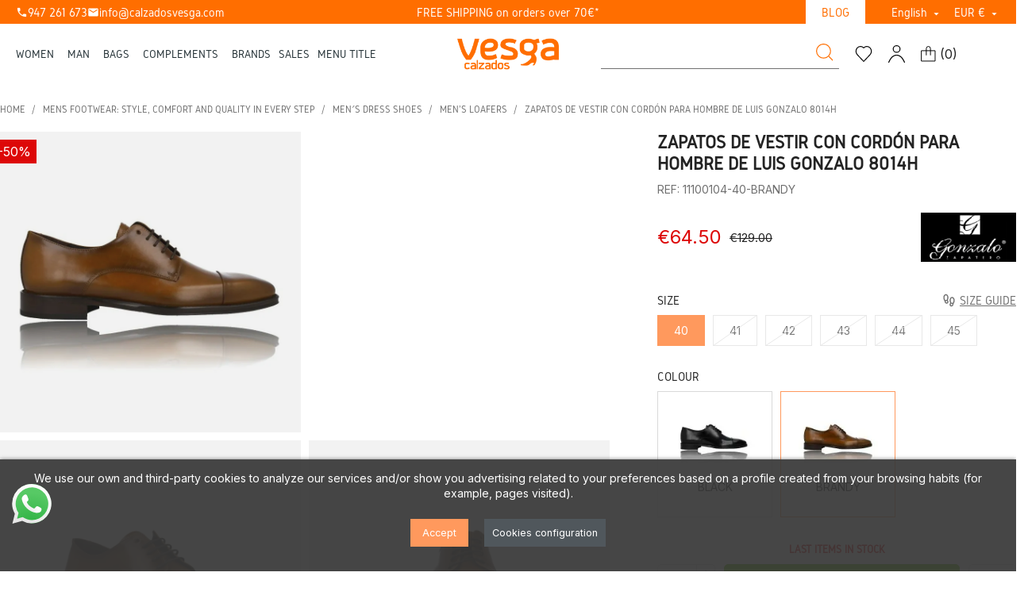

--- FILE ---
content_type: text/html; charset=utf-8
request_url: https://www.calzadosvesga.com/en/zapatos-de-vestir-con-cordon-para-hombre-de-luis-gonzalo-8014h.html
body_size: 35191
content:
<!doctype html>
<html lang="en">

<head>
    
    <script src="https://cdnjs.cloudflare.com/ajax/libs/jquery/3.7.1/jquery.js" crossorigin="anonymous"
  referrerpolicy="no-referrer"></script>
<script src="https://cdnjs.cloudflare.com/ajax/libs/slick-carousel/1.8.1/slick.min.js" defer></script>
<link href="https://cdnjs.cloudflare.com/ajax/libs/slick-carousel/1.8.1/slick.min.css" rel="stylesheet" />

<script src="https://cdnjs.cloudflare.com/ajax/libs/slick-lightbox/0.2.12/slick-lightbox.min.js" defer></script>
<link href="https://cdnjs.cloudflare.com/ajax/libs/slick-lightbox/0.2.12/slick-lightbox.css" rel="stylesheet" />

<!-- Fuentes -->
<script src="https://ajax.googleapis.com/ajax/libs/webfont/1.6.26/webfont.js"></script>
<script>
  WebFont.load({
    google: {
      families: ['Inter', 'Caveat']
    }
  });
</script>


<!-- Google Tag Manager -->
<script>(function(w,d,s,l,i){w[l]=w[l]||[];w[l].push({'gtm.start':
new Date().getTime(),event:'gtm.js'});var f=d.getElementsByTagName(s)[0],
j=d.createElement(s),dl=l!='dataLayer'?'&l='+l:'';j.async=true;j.src=
'https://www.googletagmanager.com/gtm.js?id='+i+dl;f.parentNode.insertBefore(j,f);
})(window,document,'script','dataLayer','GTM-TB6K96MZ');</script>
<!-- End Google Tag Manager -->



  <meta charset="utf-8">


  <meta http-equiv="x-ua-compatible" content="ie=edge">



  <link rel="canonical" href="https://www.calzadosvesga.com/en/zapatos-de-vestir-con-cordon-para-hombre-de-luis-gonzalo-8014h.html">

  <title>Zapatos de Vestir con Cordón para Hombre de Luis Gonzalo 8014H</title>
  <meta name="description" content="">
    
  
    
  
  
          <link rel="alternate" href="https://www.calzadosvesga.com/es/zapatos-de-vestir-con-cordon-para-hombre-de-luis-gonzalo-8014h.html" hreflang="es-es">
          <link rel="alternate" href="https://www.calzadosvesga.com/en/zapatos-de-vestir-con-cordon-para-hombre-de-luis-gonzalo-8014h.html" hreflang="en-us">
          <link rel="alternate" href="https://www.calzadosvesga.com/de/zapatos-de-vestir-con-cordon-para-hombre-de-luis-gonzalo-8014h.html" hreflang="de-de">
          <link rel="alternate" href="https://www.calzadosvesga.com/fr/zapatos-de-vestir-con-cordon-para-hombre-de-luis-gonzalo-8014h.html" hreflang="fr-fr">
          <link rel="alternate" href="https://www.calzadosvesga.com/it/zapatos-de-vestir-con-cordon-para-hombre-de-luis-gonzalo-8014h.html" hreflang="it-it">
      



  <meta name="viewport" content="width=device-width, initial-scale=1">



  <link rel="icon" type="image/vnd.microsoft.icon" href="https://www.calzadosvesga.com/img/favicon.ico?1707900508">
  <link rel="shortcut icon" type="image/x-icon" href="https://www.calzadosvesga.com/img/favicon.ico?1707900508">



  <link rel="preload" href="https://www.calzadosvesga.com/themes/classicblinders/assets/fonts/material-icons.woff2" as="font" type="font/woff2" crossorigin>
      <link rel="stylesheet" href="https://www.calzadosvesga.com/modules/dbthemecustom/assets/css/bootstrap-minimal.css" type="text/css" media="all">
        <link rel="stylesheet" href="https://www.calzadosvesga.com/themes/dfd-calzadosvesga/assets/css/theme.css" type="text/css" media="all">
        <link rel="stylesheet" href="https://www.calzadosvesga.com/themes/dfd-calzadosvesga/assets/css/products.css" type="text/css" media="all">
        <link rel="stylesheet" href="https://www.calzadosvesga.com/modules/ps_socialfollow/views/css/ps_socialfollow.css" type="text/css" media="all">
        <link rel="stylesheet" href="https://www.calzadosvesga.com/modules/paypal/views/css/paypal_fo.css" type="text/css" media="all">
        <link rel="stylesheet" href="https://www.calzadosvesga.com/modules/seur/views/css/seurGMap.css" type="text/css" media="all">
        <link rel="stylesheet" href="https://www.calzadosvesga.com/modules/seur/views/css/front.css" type="text/css" media="all">
        <link rel="stylesheet" href="https://www.calzadosvesga.com/modules/posmegamenu//views/css/front.css" type="text/css" media="all">
        <link rel="stylesheet" href="https://www.calzadosvesga.com/modules/posmegamenu/views/css/posmegamenu_s_1.css" type="text/css" media="all">
        <link rel="stylesheet" href="https://www.calzadosvesga.com/modules/redsys/views/css/redsys.css" type="text/css" media="all">
        <link rel="stylesheet" href="https://www.calzadosvesga.com/modules/dbsearchbar//views/css/dbsearchbar.css" type="text/css" media="all">
        <link rel="stylesheet" href="https://www.calzadosvesga.com/modules/idxcookies/views/css/idxcookies-1.0.css" type="text/css" media="all">
        <link rel="stylesheet" href="https://www.calzadosvesga.com/modules/codfee/views/css/codfee_1.6.css" type="text/css" media="all">
        <link rel="stylesheet" href="https://www.calzadosvesga.com/modules/dbcontactinfo//views/css/dbcontactinfo.css" type="text/css" media="all">
        <link rel="stylesheet" href="https://www.calzadosvesga.com/modules/dfdaccesoryproducts//views/css/front.css" type="text/css" media="all">
        <link rel="stylesheet" href="https://www.calzadosvesga.com/modules/instagramnew/views/css/slick.css" type="text/css" media="all">
        <link rel="stylesheet" href="https://www.calzadosvesga.com/modules/instagramnew/views/css/slick-theme.css" type="text/css" media="all">
        <link rel="stylesheet" href="https://www.calzadosvesga.com/modules/instagramnew/views/css/instagramnew.css" type="text/css" media="all">
        <link rel="stylesheet" href="https://www.calzadosvesga.com/modules/dfdadvertisingscreens//views/css/front.css" type="text/css" media="all">
        <link rel="stylesheet" href="https://www.calzadosvesga.com/modules/returnmanager/views/css/velsof_rm_spinner.css" type="text/css" media="all">
        <link rel="stylesheet" href="https://www.calzadosvesga.com/modules/dfdpopup//views/css/front.css" type="text/css" media="all">
        <link rel="stylesheet" href="https://www.calzadosvesga.com/modules/dfdordernotification//views/css/front.css" type="text/css" media="all">
        <link rel="stylesheet" href="https://www.calzadosvesga.com/modules/dfdodooproductupdate//views/css/front.css" type="text/css" media="all">
        <link rel="stylesheet" href="https://www.calzadosvesga.com/js/jquery/ui/themes/base/minified/jquery-ui.min.css" type="text/css" media="all">
        <link rel="stylesheet" href="https://www.calzadosvesga.com/js/jquery/ui/themes/base/minified/jquery.ui.theme.min.css" type="text/css" media="all">
        <link rel="stylesheet" href="https://www.calzadosvesga.com/modules/blockwishlist/public/wishlist.css" type="text/css" media="all">
        <link rel="stylesheet" href="https://www.calzadosvesga.com/js/jquery/plugins/fancybox/jquery.fancybox.css" type="text/css" media="all">
        <link rel="stylesheet" href="https://www.calzadosvesga.com/modules/dfdimageslider/css/homeslider.css" type="text/css" media="all">
        <link rel="stylesheet" href="https://www.calzadosvesga.com/modules/orbitvushn/views/css/front/orbitvu-sh-public.css" type="text/css" media="all">
        <link rel="stylesheet" href="https://www.calzadosvesga.com/themes/dfd-calzadosvesga/assets/css/category.css" type="text/css" media="all">
        <link rel="stylesheet" href="https://www.calzadosvesga.com/js/jquery/ui/themes/base/jquery.ui.core.css" type="text/css" media="all">
        <link rel="stylesheet" href="https://www.calzadosvesga.com/modules/pm_advancedsearch4/views/css/pm_advancedsearch4-17.css" type="text/css" media="all">
        <link rel="stylesheet" href="https://www.calzadosvesga.com/modules/pm_advancedsearch4/views/css/pm_advancedsearch4_dynamic.css" type="text/css" media="all">
        <link rel="stylesheet" href="https://www.calzadosvesga.com/modules/pm_advancedsearch4/views/css/selectize/selectize.css" type="text/css" media="all">
        <link rel="stylesheet" href="https://www.calzadosvesga.com/themes/dfd-calzadosvesga/assets/css/custom.css" type="text/css" media="all">
  



  

  <script type="text/javascript">
        var ASSearchUrl = "https:\/\/www.calzadosvesga.com\/en\/module\/pm_advancedsearch4\/advancedsearch4";
        var IdxrcookiesConfigFront = {"urlAjax":"https:\/\/www.calzadosvesga.com\/en\/module\/idxcookies\/ajax?ajax=1&token=55bd9fa1ea2d49ff4c226b7d228ec003","forceDialog":true,"userOptions":{"date":"2026-01-21 05:46:38","divColor":"#383838","textColor":"#ffffff","divPosition":"bottom","cookiesUrl":"%2Fen%2Fc-cookies-legal-notice.html","cookiesUrlTitle":"See cookie policy","cookiesText":"<p>We use our own and third-party cookies to analyze our services and\/or show you advertising related to your preferences based on a profile created from your browsing habits (for example, pages visited).<\/p>","cookiesInfoText":"<p>This website uses cookies and\/or similar technologies that store and retrieve information when you browse. In general, these technologies can serve very different purposes, such as, for example, recognizing you as a user, obtaining information about your browsing habits, or personalizing the way in which the content is displayed. The specific uses we make of these technologies are described below.<\/p>","cookieName":"idxcookiesWarningCheck","cookiePath":"\/","cookieDomain":"www.calzadosvesga.com","okText":"Accept","koText":"Reject","acceptSelectedText":"Accept selected","reject_button":false,"accept_selected_button":false,"fixed_button":"0","button_position":"right","reload":true,"blockUserNav":false},"audit":false,"audit_next_page":"","cookies_list":[{"id_cookie":4,"id_template":0,"domain":"http:\/\/www.calzadosvesga.com","name":"_hjSessionUser_2868906","id_cookie_type":0,"id_shop":1,"module":null,"date_add":"2023-11-24 14:11:52","date_upd":"2023-11-24 14:11:52","imperative":false},{"id_cookie":12,"id_template":0,"domain":"http:\/\/www.calzadosvesga.com","name":"_ga_4VE7K9XQV3","id_cookie_type":3,"id_shop":1,"module":"","date_add":"2023-11-24 14:11:52","date_upd":"2023-11-24 14:17:45","imperative":false},{"id_cookie":1,"id_template":0,"domain":"http:\/\/www.calzadosvesga.com","name":"_gcl_au","id_cookie_type":3,"id_shop":1,"module":"","date_add":"2023-11-24 14:11:52","date_upd":"2023-11-24 14:17:51","imperative":false},{"id_cookie":9,"id_template":0,"domain":"http:\/\/www.calzadosvesga.com","name":"_ga_NDYPKG5G6K","id_cookie_type":3,"id_shop":1,"module":"","date_add":"2023-11-24 14:11:52","date_upd":"2023-11-24 14:17:47","imperative":false},{"id_cookie":6,"id_template":0,"domain":"http:\/\/www.calzadosvesga.com","name":"_ga_CY4JFFM16B","id_cookie_type":3,"id_shop":1,"module":"","date_add":"2023-11-24 14:11:52","date_upd":"2023-11-24 14:17:53","imperative":false},{"id_cookie":14,"id_template":0,"domain":"http:\/\/www.calzadosvesga.com","name":"PHPSESSID","id_cookie_type":1,"id_shop":1,"module":"","date_add":"2023-11-24 14:11:52","date_upd":"2023-11-24 14:17:25","imperative":true},{"id_cookie":3,"id_template":0,"domain":"http:\/\/www.calzadosvesga.com","name":"_ym_d","id_cookie_type":0,"id_shop":1,"module":null,"date_add":"2023-11-24 14:11:52","date_upd":"2023-11-24 14:11:52","imperative":false},{"id_cookie":11,"id_template":0,"domain":"http:\/\/www.calzadosvesga.com","name":"_ga","id_cookie_type":3,"id_shop":1,"module":"","date_add":"2023-11-24 14:11:52","date_upd":"2023-11-24 14:17:44","imperative":false},{"id_cookie":8,"id_template":0,"domain":"http:\/\/www.calzadosvesga.com","name":"_ga_KS2LL0X9RK","id_cookie_type":3,"id_shop":1,"module":"","date_add":"2023-11-24 14:11:52","date_upd":"2023-11-24 14:17:48","imperative":false},{"id_cookie":5,"id_template":0,"domain":"http:\/\/www.calzadosvesga.com","name":"_ga_DCS7B99HM6","id_cookie_type":3,"id_shop":1,"module":"","date_add":"2023-11-24 14:11:52","date_upd":"2023-11-24 14:17:50","imperative":false},{"id_cookie":13,"id_template":0,"domain":"http:\/\/www.calzadosvesga.com","name":"PrestaShop-3d3846073a5e02210d8f2ee3177f3726","id_cookie_type":1,"id_shop":1,"module":"","date_add":"2023-11-24 14:11:52","date_upd":"2023-11-24 14:17:24","imperative":true},{"id_cookie":2,"id_template":0,"domain":"http:\/\/www.calzadosvesga.com","name":"_ym_uid","id_cookie_type":0,"id_shop":1,"module":null,"date_add":"2023-11-24 14:11:52","date_upd":"2023-11-24 14:11:52","imperative":false},{"id_cookie":10,"id_template":0,"domain":"http:\/\/www.calzadosvesga.com","name":"_ga_AAAAAAAAAA","id_cookie_type":3,"id_shop":1,"module":"","date_add":"2023-11-24 14:11:52","date_upd":"2023-11-24 14:17:46","imperative":false},{"id_cookie":7,"id_template":0,"domain":"http:\/\/www.calzadosvesga.com","name":"idxcookiesWarningCheck","id_cookie_type":1,"id_shop":1,"module":"","date_add":"2023-11-24 14:11:52","date_upd":"2023-11-24 14:17:23","imperative":true},{"id_cookie":15,"id_template":0,"domain":"http:\/\/www.calzadosvesga.com","name":"PrestaShop-11dcebc817e5974daf1574d0f7c6fdfb","id_cookie_type":1,"id_shop":1,"module":"","date_add":"2023-11-24 14:11:52","date_upd":"2023-11-24 14:17:27","imperative":true}],"php_self":"product","id_product":9859};
        var ajaxUrl = "\/modules\/idxcookies\/ajax.php";
        var as4_orderBySalesAsc = "Sales: Lower first";
        var as4_orderBySalesDesc = "Sales: Highest first";
        var baseDir = "\/";
        var blockwishlistController = "https:\/\/www.calzadosvesga.com\/en\/module\/blockwishlist\/action";
        var dfd_gtmcontroller_link = "https:\/\/www.calzadosvesga.com\/en\/module\/dfdgtm\/gtm?token=e11f0ab41c5c476a655d086a509b15ac";
        var dfd_gtmcontroller_token = "e11f0ab41c5c476a655d086a509b15ac";
        var dfd_ps = {"product":{"item_name":"Zapatos de Vestir con Cord\u00f3n para Hombre de Luis Gonzalo 8014H","item_id":9859,"price":64.5,"item_brand":"Luis Gonzalo","item_category":"Men's loafers","combinations":{"82862":{"id_product_attribute":82862,"id_product":9859,"reference":"11100104-40-BRANDY","supplier_reference":"8014H","ean13":"","isbn":"","upc":"","mpn":"","wholesale_price":"68.670000","price":64.5,"ecotax":"0.000000","quantity":1,"weight":"0.000000","unit_price_impact":"0.000000","default_on":1,"minimal_quantity":1,"low_stock_threshold":0,"low_stock_alert":0,"available_date":"2023-02-21","id_shop":1,"attribute_designation":"Size - 40, Colour - BRANDY","ecotax_tax_excluded":0,"ecotax_tax_included":0},"82863":{"id_product_attribute":82863,"id_product":9859,"reference":"11100104-41-BRANDY","supplier_reference":"8014H","ean13":"","isbn":"","upc":"","mpn":"","wholesale_price":"68.670000","price":64.5,"ecotax":"0.000000","quantity":0,"weight":"0.000000","unit_price_impact":"0.000000","default_on":null,"minimal_quantity":1,"low_stock_threshold":0,"low_stock_alert":0,"available_date":"2023-02-21","id_shop":1,"attribute_designation":"Size - 41, Colour - BRANDY","ecotax_tax_excluded":0,"ecotax_tax_included":0},"82864":{"id_product_attribute":82864,"id_product":9859,"reference":"11100104-41-NEGRO","supplier_reference":"8014H","ean13":"","isbn":"","upc":"","mpn":"","wholesale_price":"68.670000","price":64.5,"ecotax":"0.000000","quantity":0,"weight":"0.000000","unit_price_impact":"0.000000","default_on":null,"minimal_quantity":1,"low_stock_threshold":0,"low_stock_alert":0,"available_date":"2023-02-21","id_shop":1,"attribute_designation":"Size - 41, Colour - BLACK","ecotax_tax_excluded":0,"ecotax_tax_included":0},"82865":{"id_product_attribute":82865,"id_product":9859,"reference":"11100104-42-BRANDY","supplier_reference":"8014H","ean13":"","isbn":"","upc":"","mpn":"","wholesale_price":"68.670000","price":64.5,"ecotax":"0.000000","quantity":0,"weight":"0.000000","unit_price_impact":"0.000000","default_on":null,"minimal_quantity":1,"low_stock_threshold":0,"low_stock_alert":0,"available_date":"2023-02-21","id_shop":1,"attribute_designation":"Size - 42, Colour - BRANDY","ecotax_tax_excluded":0,"ecotax_tax_included":0},"82866":{"id_product_attribute":82866,"id_product":9859,"reference":"11100104-42-NEGRO","supplier_reference":"8014H","ean13":"","isbn":"","upc":"","mpn":"","wholesale_price":"68.670000","price":64.5,"ecotax":"0.000000","quantity":0,"weight":"0.000000","unit_price_impact":"0.000000","default_on":null,"minimal_quantity":1,"low_stock_threshold":0,"low_stock_alert":0,"available_date":"2023-02-21","id_shop":1,"attribute_designation":"Size - 42, Colour - BLACK","ecotax_tax_excluded":0,"ecotax_tax_included":0},"82867":{"id_product_attribute":82867,"id_product":9859,"reference":"11100104-43-BRANDY","supplier_reference":"8014H","ean13":"","isbn":"","upc":"","mpn":"","wholesale_price":"68.670000","price":64.5,"ecotax":"0.000000","quantity":0,"weight":"0.000000","unit_price_impact":"0.000000","default_on":null,"minimal_quantity":1,"low_stock_threshold":0,"low_stock_alert":0,"available_date":"2023-02-21","id_shop":1,"attribute_designation":"Size - 43, Colour - BRANDY","ecotax_tax_excluded":0,"ecotax_tax_included":0},"82868":{"id_product_attribute":82868,"id_product":9859,"reference":"11100104-43-NEGRO","supplier_reference":"8014H","ean13":"","isbn":"","upc":"","mpn":"","wholesale_price":"68.670000","price":64.5,"ecotax":"0.000000","quantity":0,"weight":"0.000000","unit_price_impact":"0.000000","default_on":null,"minimal_quantity":1,"low_stock_threshold":0,"low_stock_alert":0,"available_date":"2023-02-21","id_shop":1,"attribute_designation":"Size - 43, Colour - BLACK","ecotax_tax_excluded":0,"ecotax_tax_included":0},"82869":{"id_product_attribute":82869,"id_product":9859,"reference":"11100104-44-BRANDY","supplier_reference":"8014H","ean13":"","isbn":"","upc":"","mpn":"","wholesale_price":"68.670000","price":64.5,"ecotax":"0.000000","quantity":0,"weight":"0.000000","unit_price_impact":"0.000000","default_on":null,"minimal_quantity":1,"low_stock_threshold":0,"low_stock_alert":0,"available_date":"2023-02-21","id_shop":1,"attribute_designation":"Size - 44, Colour - BRANDY","ecotax_tax_excluded":0,"ecotax_tax_included":0},"82870":{"id_product_attribute":82870,"id_product":9859,"reference":"11100104-44-NEGRO","supplier_reference":"8014H","ean13":"","isbn":"","upc":"","mpn":"","wholesale_price":"68.670000","price":64.5,"ecotax":"0.000000","quantity":0,"weight":"0.000000","unit_price_impact":"0.000000","default_on":null,"minimal_quantity":1,"low_stock_threshold":0,"low_stock_alert":0,"available_date":"2023-02-21","id_shop":1,"attribute_designation":"Size - 44, Colour - BLACK","ecotax_tax_excluded":0,"ecotax_tax_included":0},"82871":{"id_product_attribute":82871,"id_product":9859,"reference":"11100104-45-NEGRO","supplier_reference":"8014H","ean13":"","isbn":"","upc":"","mpn":"","wholesale_price":"68.670000","price":64.5,"ecotax":"0.000000","quantity":0,"weight":"0.000000","unit_price_impact":"0.000000","default_on":null,"minimal_quantity":1,"low_stock_threshold":0,"low_stock_alert":0,"available_date":"2023-02-21","id_shop":1,"attribute_designation":"Size - 45, Colour - BLACK","ecotax_tax_excluded":0,"ecotax_tax_included":0},"99948":{"id_product_attribute":99948,"id_product":9859,"reference":"11100104-40-NEGRO","supplier_reference":"","ean13":"","isbn":"","upc":"","mpn":"","wholesale_price":"0.000000","price":64.5,"ecotax":"0.000000","quantity":0,"weight":"0.000000","unit_price_impact":"0.000000","default_on":null,"minimal_quantity":1,"low_stock_threshold":0,"low_stock_alert":0,"available_date":"0000-00-00","id_shop":1,"attribute_designation":"Size - 40, Colour - BLACK","ecotax_tax_excluded":0,"ecotax_tax_included":0},"99949":{"id_product_attribute":99949,"id_product":9859,"reference":"11100104-45-BRANDY","supplier_reference":"","ean13":"","isbn":"","upc":"","mpn":"","wholesale_price":"0.000000","price":64.5,"ecotax":"0.000000","quantity":0,"weight":"0.000000","unit_price_impact":"0.000000","default_on":null,"minimal_quantity":1,"low_stock_threshold":0,"low_stock_alert":0,"available_date":"0000-00-00","id_shop":1,"attribute_designation":"Size - 45, Colour - BRANDY","ecotax_tax_excluded":0,"ecotax_tax_included":0}},"default_combination":82862},"config":{"code":"GTM-TB6K96MZ","group_datalayer":"0","view_item":"1","add_to_cart":"1","remove_from_cart":"1","begin_checkout":"1","purchase":"1","group_datalayer_names":"0","name_view_item":"view_item_2","name_add_to_cart":"add_to_cart_2","name_remove_from_cart":"remove_from_cart_2","name_begin_checkout":"begin_checkout_2","name_purchase":"purchase_2","group_ads":"0","enhanced_conversions":"0","name_purchase_enhanced_conversions":"purchase","group_pixel":"0","pixel_view_content":"0","pixel_add_to_cart":"0","pixel_initiate_checkout":"0","pixel_purchase":"0","group_selectores":"0","selector_precio":".current-price span","selector_cantidad":"#quantity_wanted","selector_boton_add_to_cart":".add_to_cart","selector_add_one_to_cart":".touchspin-up","selector_remove_one_from_cart":".touchspin-down","selector_remove_all_from_cart":".remove-from-cart","selector_cantidad_carrito":".js-cart-line-product-quantity","selector_fila_producto_carrito":".product-line-grid","group_pruebas":"0","activar_log":"0","activar_log_consola":"0","group_backoffice":"0","forzar_purchase_backoffice":"1"}};
        var instagramnew_DISPLAY_CAROUSEL = "1";
        var instagramnew_LIMIT = "8";
        var instagramnew_TYPE = "user";
        var instagramnew_USERID = "vesgacalzados";
        var prestashop = {"cart":{"products":[],"totals":{"total":{"type":"total","label":"Total","amount":0,"value":"\u20ac0.00"},"total_including_tax":{"type":"total","label":"Total (tax incl.)","amount":0,"value":"\u20ac0.00"},"total_excluding_tax":{"type":"total","label":"Total (tax excl.)","amount":0,"value":"\u20ac0.00"}},"subtotals":{"products":{"type":"products","label":"Subtotal","amount":0,"value":"\u20ac0.00"},"discounts":null,"shipping":{"type":"shipping","label":"Shipping","amount":0,"value":""},"tax":null},"products_count":0,"summary_string":"0 items","vouchers":{"allowed":1,"added":[]},"discounts":[],"minimalPurchase":0,"minimalPurchaseRequired":""},"currency":{"id":1,"name":"Euro","iso_code":"EUR","iso_code_num":"978","sign":"\u20ac"},"customer":{"lastname":null,"firstname":null,"email":null,"birthday":null,"newsletter":null,"newsletter_date_add":null,"optin":null,"website":null,"company":null,"siret":null,"ape":null,"is_logged":false,"gender":{"type":null,"name":null},"addresses":[]},"country":{"id_zone":49,"id_currency":0,"call_prefix":34,"iso_code":"ES","active":"1","contains_states":"1","need_identification_number":"0","need_zip_code":"1","zip_code_format":"NNNNN","display_tax_label":"1","name":"Espa\u00f1a","id":6},"language":{"name":"English (English)","iso_code":"en","locale":"en-US","language_code":"en-us","active":"1","is_rtl":"0","date_format_lite":"m\/d\/Y","date_format_full":"m\/d\/Y H:i:s","id":2},"page":{"title":"","canonical":"https:\/\/www.calzadosvesga.com\/en\/zapatos-de-vestir-con-cordon-para-hombre-de-luis-gonzalo-8014h.html","meta":{"title":"Zapatos de Vestir con Cord\u00f3n para Hombre de Luis Gonzalo 8014H","description":"","keywords":"","robots":"index"},"page_name":"product","body_classes":{"lang-en":true,"lang-rtl":false,"country-ES":true,"currency-EUR":true,"layout-full-width":true,"page-product":true,"tax-display-enabled":true,"page-customer-account":false,"product-id-9859":true,"product-Zapatos de Vestir con Cord\u00f3n para Hombre de Luis Gonzalo 8014H":true,"product-id-category-177":true,"product-id-manufacturer-31":true,"product-id-supplier-0":true,"product-available-for-order":true},"admin_notifications":[],"password-policy":{"feedbacks":{"0":"Very weak","1":"Weak","2":"Average","3":"Strong","4":"Very strong","Straight rows of keys are easy to guess":"Straight rows of keys are easy to guess","Short keyboard patterns are easy to guess":"Short keyboard patterns are easy to guess","Use a longer keyboard pattern with more turns":"Use a longer keyboard pattern with more turns","Repeats like \"aaa\" are easy to guess":"Repeats like \"aaa\" are easy to guess","Repeats like \"abcabcabc\" are only slightly harder to guess than \"abc\"":"Repeats like \"abcabcabc\" are only slightly harder to guess than \"abc\"","Sequences like abc or 6543 are easy to guess":"Sequences like \"abc\" or \"6543\" are easy to guess.","Recent years are easy to guess":"Recent years are easy to guess","Dates are often easy to guess":"Dates are often easy to guess","This is a top-10 common password":"This is a top-10 common password","This is a top-100 common password":"This is a top-100 common password","This is a very common password":"This is a very common password","This is similar to a commonly used password":"This is similar to a commonly used password","A word by itself is easy to guess":"A word by itself is easy to guess","Names and surnames by themselves are easy to guess":"Names and surnames by themselves are easy to guess","Common names and surnames are easy to guess":"Common names and surnames are easy to guess","Use a few words, avoid common phrases":"Use a few words, avoid common phrases","No need for symbols, digits, or uppercase letters":"No need for symbols, digits, or uppercase letters","Avoid repeated words and characters":"Avoid repeated words and characters","Avoid sequences":"Avoid sequences","Avoid recent years":"Avoid recent years","Avoid years that are associated with you":"Avoid years that are associated with you","Avoid dates and years that are associated with you":"Avoid dates and years that are associated with you","Capitalization doesn't help very much":"Capitalization doesn't help very much","All-uppercase is almost as easy to guess as all-lowercase":"All-uppercase is almost as easy to guess as all-lowercase","Reversed words aren't much harder to guess":"Reversed words aren't much harder to guess","Predictable substitutions like '@' instead of 'a' don't help very much":"Predictable substitutions like \"@\" instead of \"a\" don't help very much.","Add another word or two. Uncommon words are better.":"Add another word or two. Uncommon words are better."}}},"shop":{"name":"Calzados Vesga","logo":"https:\/\/www.calzadosvesga.com\/img\/logo-1699270669.jpg","stores_icon":"https:\/\/www.calzadosvesga.com\/img\/logo_stores.png","favicon":"https:\/\/www.calzadosvesga.com\/img\/favicon.ico"},"core_js_public_path":"\/themes\/","urls":{"base_url":"https:\/\/www.calzadosvesga.com\/","current_url":"https:\/\/www.calzadosvesga.com\/en\/zapatos-de-vestir-con-cordon-para-hombre-de-luis-gonzalo-8014h.html","shop_domain_url":"https:\/\/www.calzadosvesga.com","img_ps_url":"https:\/\/www.calzadosvesga.com\/img\/","img_cat_url":"https:\/\/www.calzadosvesga.com\/img\/c\/","img_lang_url":"https:\/\/www.calzadosvesga.com\/img\/l\/","img_prod_url":"https:\/\/www.calzadosvesga.com\/img\/p\/","img_manu_url":"https:\/\/www.calzadosvesga.com\/img\/m\/","img_sup_url":"https:\/\/www.calzadosvesga.com\/img\/su\/","img_ship_url":"https:\/\/www.calzadosvesga.com\/img\/s\/","img_store_url":"https:\/\/www.calzadosvesga.com\/img\/st\/","img_col_url":"https:\/\/www.calzadosvesga.com\/img\/co\/","img_url":"https:\/\/www.calzadosvesga.com\/themes\/classicblinders\/assets\/img\/","css_url":"https:\/\/www.calzadosvesga.com\/themes\/classicblinders\/assets\/css\/","js_url":"https:\/\/www.calzadosvesga.com\/themes\/classicblinders\/assets\/js\/","pic_url":"https:\/\/www.calzadosvesga.com\/upload\/","theme_assets":"https:\/\/www.calzadosvesga.com\/themes\/classicblinders\/assets\/","theme_dir":"https:\/\/www.calzadosvesga.com\/var\/www\/vhosts\/calzadosvesga.com\/httpdocs\/themes\/dfd-calzadosvesga\/","child_theme_assets":"https:\/\/www.calzadosvesga.com\/themes\/dfd-calzadosvesga\/assets\/","child_img_url":"https:\/\/www.calzadosvesga.com\/themes\/dfd-calzadosvesga\/assets\/img\/","child_css_url":"https:\/\/www.calzadosvesga.com\/themes\/dfd-calzadosvesga\/assets\/css\/","child_js_url":"https:\/\/www.calzadosvesga.com\/themes\/dfd-calzadosvesga\/assets\/js\/","pages":{"address":"https:\/\/www.calzadosvesga.com\/en\/address","addresses":"https:\/\/www.calzadosvesga.com\/en\/addresses","authentication":"https:\/\/www.calzadosvesga.com\/en\/log-in","manufacturer":"https:\/\/www.calzadosvesga.com\/en\/brands","cart":"https:\/\/www.calzadosvesga.com\/en\/trolley","category":"https:\/\/www.calzadosvesga.com\/en\/index.php?controller=category","cms":"https:\/\/www.calzadosvesga.com\/en\/index.php?controller=cms","contact":"https:\/\/www.calzadosvesga.com\/en\/contact-us","discount":"https:\/\/www.calzadosvesga.com\/en\/discount","guest_tracking":"https:\/\/www.calzadosvesga.com\/en\/tracking-guest-customer-orders","history":"https:\/\/www.calzadosvesga.com\/en\/orders-history","identity":"https:\/\/www.calzadosvesga.com\/en\/personal-information","index":"https:\/\/www.calzadosvesga.com\/en\/","my_account":"https:\/\/www.calzadosvesga.com\/en\/my-account","order_confirmation":"https:\/\/www.calzadosvesga.com\/en\/order-confirmation","order_detail":"https:\/\/www.calzadosvesga.com\/en\/index.php?controller=order-detail","order_follow":"https:\/\/www.calzadosvesga.com\/en\/order-tracking","order":"https:\/\/www.calzadosvesga.com\/en\/order","order_return":"https:\/\/www.calzadosvesga.com\/en\/index.php?controller=order-return","order_slip":"https:\/\/www.calzadosvesga.com\/en\/invoice-for-credit","pagenotfound":"https:\/\/www.calzadosvesga.com\/en\/error-404","password":"https:\/\/www.calzadosvesga.com\/en\/have-you-forgotten-your-password","pdf_invoice":"https:\/\/www.calzadosvesga.com\/en\/index.php?controller=pdf-invoice","pdf_order_return":"https:\/\/www.calzadosvesga.com\/en\/index.php?controller=pdf-order-return","pdf_order_slip":"https:\/\/www.calzadosvesga.com\/en\/index.php?controller=pdf-order-slip","prices_drop":"https:\/\/www.calzadosvesga.com\/en\/offers","product":"https:\/\/www.calzadosvesga.com\/en\/index.php?controller=product","registration":"https:\/\/www.calzadosvesga.com\/en\/registration-date","search":"https:\/\/www.calzadosvesga.com\/en\/look-for","sitemap":"https:\/\/www.calzadosvesga.com\/en\/sitemap","stores":"https:\/\/www.calzadosvesga.com\/en\/stores","supplier":"https:\/\/www.calzadosvesga.com\/en\/suppliers","new_products":"https:\/\/www.calzadosvesga.com\/en\/news","brands":"https:\/\/www.calzadosvesga.com\/en\/brands","register":"https:\/\/www.calzadosvesga.com\/en\/registration-date","order_login":"https:\/\/www.calzadosvesga.com\/en\/order?login=1"},"alternative_langs":{"es-es":"https:\/\/www.calzadosvesga.com\/es\/zapatos-de-vestir-con-cordon-para-hombre-de-luis-gonzalo-8014h.html","en-us":"https:\/\/www.calzadosvesga.com\/en\/zapatos-de-vestir-con-cordon-para-hombre-de-luis-gonzalo-8014h.html","de-de":"https:\/\/www.calzadosvesga.com\/de\/zapatos-de-vestir-con-cordon-para-hombre-de-luis-gonzalo-8014h.html","fr-fr":"https:\/\/www.calzadosvesga.com\/fr\/zapatos-de-vestir-con-cordon-para-hombre-de-luis-gonzalo-8014h.html","it-it":"https:\/\/www.calzadosvesga.com\/it\/zapatos-de-vestir-con-cordon-para-hombre-de-luis-gonzalo-8014h.html"},"actions":{"logout":"https:\/\/www.calzadosvesga.com\/en\/?mylogout="},"no_picture_image":{"bySize":{"small_default":{"url":"https:\/\/www.calzadosvesga.com\/img\/p\/en-default-small_default.jpg","width":98,"height":98},"cart_default":{"url":"https:\/\/www.calzadosvesga.com\/img\/p\/en-default-cart_default.jpg","width":125,"height":125},"home_default":{"url":"https:\/\/www.calzadosvesga.com\/img\/p\/en-default-home_default.jpg","width":222,"height":222},"medium_default":{"url":"https:\/\/www.calzadosvesga.com\/img\/p\/en-default-medium_default.jpg","width":393,"height":393},"large_default":{"url":"https:\/\/www.calzadosvesga.com\/img\/p\/en-default-large_default.jpg","width":800,"height":800}},"small":{"url":"https:\/\/www.calzadosvesga.com\/img\/p\/en-default-small_default.jpg","width":98,"height":98},"medium":{"url":"https:\/\/www.calzadosvesga.com\/img\/p\/en-default-home_default.jpg","width":222,"height":222},"large":{"url":"https:\/\/www.calzadosvesga.com\/img\/p\/en-default-large_default.jpg","width":800,"height":800},"legend":""}},"configuration":{"display_taxes_label":true,"display_prices_tax_incl":true,"is_catalog":false,"show_prices":true,"opt_in":{"partner":true},"quantity_discount":{"type":"discount","label":"Unit discount"},"voucher_enabled":1,"return_enabled":0},"field_required":[],"breadcrumb":{"links":[{"title":"Home","url":"https:\/\/www.calzadosvesga.com\/en\/"},{"title":"Men\u2019s Footwear: Style, Comfort and Quality in Every Step","url":"https:\/\/www.calzadosvesga.com\/en\/mens-footwear\/"},{"title":"Men\u00b4s Dress Shoes","url":"https:\/\/www.calzadosvesga.com\/en\/mens-dress-shoes\/"},{"title":"Men's loafers","url":"https:\/\/www.calzadosvesga.com\/en\/men-s-loafers\/"},{"title":"Zapatos de Vestir con Cord\u00f3n para Hombre de Luis Gonzalo 8014H","url":"https:\/\/www.calzadosvesga.com\/en\/zapatos-de-vestir-con-cordon-para-hombre-de-luis-gonzalo-8014h.html"}],"count":5},"link":{"protocol_link":"https:\/\/","protocol_content":"https:\/\/"},"time":1768970798,"static_token":"0a04a9fa7a3fe9bec0e0345f77d5e3e0","token":"55bd9fa1ea2d49ff4c226b7d228ec003","debug":false};
        var probance_wt = {"id":null,"wt_token":"ihyTSbZq90cN9GI","id_type":"email","id_product":9859,"api_url":"t4.my-probance.one","customer_prefix":"","product_prefix":"","debug":"0"};
        var productsAlreadyTagged = [];
        var psemailsubscription_subscription = "https:\/\/www.calzadosvesga.com\/en\/module\/ps_emailsubscription\/subscription";
        var removeFromWishlistUrl = "https:\/\/www.calzadosvesga.com\/en\/module\/blockwishlist\/action?action=deleteProductFromWishlist";
        var show_product_imgs = "1";
        var wishlistAddProductToCartUrl = "https:\/\/www.calzadosvesga.com\/en\/module\/blockwishlist\/action?action=addProductToCart";
        var wishlistUrl = "https:\/\/www.calzadosvesga.com\/en\/module\/blockwishlist\/view";
      </script>



  
<style>
    :root {
                --font_primary: sans-serif;
        --font_second: sans-serif;
                --primary_color: #ff6e00;
        --second_color: #ff6e00;
        --background: #ffffff;
        --color_font: #232323;
        --color_link: #ff6e00;
        --color_hover: #ff995d;

        --button_p_bk: #ff6e00;
        --button_p_color: #ffffff;
        --button_p_bk_hover: #ff995d;
        --button_p_color_hover: #ffffff;
        --button_s_bk: #ff6e00;
        --button_s_color: #ffffff;
        --button_s_bk_hover: #ff995d;
        --button_s_color_hover: #ffffff;

        --topbar_bk: #efeff0;
        --topbar_color: #232323;
        --topbar_link: #ff6e00;
        --topbar_hover: #ff995d;
        --header_bk: #ffffff;
        --header_color: #232323;
        --header_link: #ff6e00;
        --header_hover: #ff995d;
        --search_bk: #efeff0;
        --seach_color: #7a7a7a;

        --prefooter_bk: #ffffff;
        --prefooter_color: #232323;
        --prefooter_link: #ff6e00;
        --prefooter_hover: #ff995d;
        --footer_bk: #f6f6f6;
        --footer_color: #232323;
        --footer_link: #232323;
        --footer_hover: #ff995d;
    }
</style>
<script type="text/javascript">
    var FSAU = FSAU || { };
    FSAU.product_urls = {"#\/1050-colour-brandy\/1513-size-40":[{"group":9,"value":1050},{"group":8,"value":1513}],"#\/1050-colour-brandy\/1516-size-41":[{"group":9,"value":1050},{"group":8,"value":1516}],"#\/1514-colour-black\/1516-size-41":[{"group":9,"value":1514},{"group":8,"value":1516}],"#\/1050-colour-brandy\/1520-size-42":[{"group":9,"value":1050},{"group":8,"value":1520}],"#\/1514-colour-black\/1520-size-42":[{"group":9,"value":1514},{"group":8,"value":1520}],"#\/1050-colour-brandy\/1521-size-43":[{"group":9,"value":1050},{"group":8,"value":1521}],"#\/1514-colour-black\/1521-size-43":[{"group":9,"value":1514},{"group":8,"value":1521}],"#\/1050-colour-brandy\/1522-size-44":[{"group":9,"value":1050},{"group":8,"value":1522}],"#\/1514-colour-black\/1522-size-44":[{"group":9,"value":1514},{"group":8,"value":1522}],"#\/1514-colour-black\/1523-size-45":[{"group":9,"value":1514},{"group":8,"value":1523}],"#\/1513-size-40\/1514-colour-black":[{"group":8,"value":1513},{"group":9,"value":1514}],"#\/1050-colour-brandy\/1523-size-45":[{"group":9,"value":1050},{"group":8,"value":1523}]};
</script><script type="text/javascript">
            var instagramnew_DISPLAY = 1;
            var instagramnew_TITLE = false;
            var instagramnew_USERID = 'vesgacalzados';
            var instagramnew_TYPE = 'user';
            var instagramnew_CACHE = false;
            var instagramnew_TAG = '#CalzadosVesga';
            var instagramnew_LIMIT = 8;
            var instagramnew_PAGE_LIMIT = 8;
            var instagramnew_DISPLAY_CAROUSEL = 1;
            var instagramnew_NB = 5;
            var instagramnew_MARGIN = 10000;
            var instagramnew_LOOP = false;
            var instagramnew_NAV = 1;
            var instagramnew_DOTS = false;
            var instagramnew_EXT = false;
            var instagramnew_IF = 1;
            var instagramnew_NAME = '@vesgacalzados';
            var instagramnew_LINK = 'https://www.instagram.com/vesgacalzados/';
            var instagramnew_TOKEN = 'IGQWRQeWdxX0E2cmVMS3FCeVNDRFgwbzRvUWtzdGRXZA2N3eFZA2SEhWRkwtclZAfSFNaeTNCRFYtbVloY0RnVkhfUThPeThBYVA0c0NLaHl2WUN1b19wM09oMTVlVExIc2N6WHl6V3ZA1QTlubnBxYnh1WGJ3WlVYcHcZD';
    </script>





    
  <meta property="og:type" content="product">
  <meta property="og:url" content="https://www.calzadosvesga.com/en/zapatos-de-vestir-con-cordon-para-hombre-de-luis-gonzalo-8014h.html">
  <meta property="og:title" content="Zapatos de Vestir con Cordón para Hombre de Luis Gonzalo 8014H">
  <meta property="og:site_name" content="Calzados Vesga">
  <meta property="og:description" content="">
  <meta property="og:image" content="https://www.calzadosvesga.com/120316-large_default/zapatos-de-vestir-con-cordon-para-hombre-de-luis-gonzalo-8014h.jpg">
      <meta property="product:pretax_price:amount" content="53.305785">
    <meta property="product:pretax_price:currency" content="EUR">
    <meta property="product:price:amount" content="64.5">
    <meta property="product:price:currency" content="EUR">
    
</head>

<body id="product" class="lang-en country-es currency-eur layout-full-width page-product tax-display-enabled product-id-9859 product-zapatos-de-vestir-con-cordon-para-hombre-de-luis-gonzalo-8014h product-id-category-177 product-id-manufacturer-31 product-id-supplier-0 product-available-for-order ">
    
    <!-- MODULE idxcookies -->

<div id="contentidxrcookies" style="display:none;">
    <div id="idxrcookies">
        <div id="divPosition">
            <div class="contenido">
                <div class="container">
                    <div id="textDiv"></div>
                    <div id="buttons" >
                        <span class="btn-cookies" id="idxrcookiesOK" rel="nofollow"></span>
                        <span class="btn-cookies" id="idxrcookiesPartial" rel="nofollow"></span>
                        <span class="btn-cookies" id="idxrcookiesKO" rel="nofollow"></span>
                        <span class="btn-cookies" id="cookiesConf" rel="nofollow">
                        <span class="cookies-conf">Cookies configuration</span>
                        <span class="cookies-icon">
                            <svg xmlns="http://www.w3.org/2000/svg" width="16" height="16" fill="currentColor" class="bi bi-gear" viewBox="0 0 16 16">
                            <path d="M8 4.754a3.246 3.246 0 1 0 0 6.492 3.246 3.246 0 0 0 0-6.492zM5.754 8a2.246 2.246 0 1 1 4.492 0 2.246 2.246 0 0 1-4.492 0z"/>
                            <path d="M9.796 1.343c-.527-1.79-3.065-1.79-3.592 0l-.094.319a.873.873 0 0 1-1.255.52l-.292-.16c-1.64-.892-3.433.902-2.54 2.541l.159.292a.873.873 0 0 1-.52 1.255l-.319.094c-1.79.527-1.79 3.065 0 3.592l.319.094a.873.873 0 0 1 .52 1.255l-.16.292c-.892 1.64.901 3.434 2.541 2.54l.292-.159a.873.873 0 0 1 1.255.52l.094.319c.527 1.79 3.065 1.79 3.592 0l.094-.319a.873.873 0 0 1 1.255-.52l.292.16c1.64.893 3.434-.902 2.54-2.541l-.159-.292a.873.873 0 0 1 .52-1.255l.319-.094c1.79-.527 1.79-3.065 0-3.592l-.319-.094a.873.873 0 0 1-.52-1.255l.16-.292c.893-1.64-.902-3.433-2.541-2.54l-.292.159a.873.873 0 0 1-1.255-.52l-.094-.319zm-2.633.283c.246-.835 1.428-.835 1.674 0l.094.319a1.873 1.873 0 0 0 2.693 1.115l.291-.16c.764-.415 1.6.42 1.184 1.185l-.159.292a1.873 1.873 0 0 0 1.116 2.692l.318.094c.835.246.835 1.428 0 1.674l-.319.094a1.873 1.873 0 0 0-1.115 2.693l.16.291c.415.764-.42 1.6-1.185 1.184l-.291-.159a1.873 1.873 0 0 0-2.693 1.116l-.094.318c-.246.835-1.428.835-1.674 0l-.094-.319a1.873 1.873 0 0 0-2.692-1.115l-.292.16c-.764.415-1.6-.42-1.184-1.185l.159-.291A1.873 1.873 0 0 0 1.945 8.93l-.319-.094c-.835-.246-.835-1.428 0-1.674l.319-.094A1.873 1.873 0 0 0 3.06 4.377l-.16-.292c-.415-.764.42-1.6 1.185-1.184l.292.159a1.873 1.873 0 0 0 2.692-1.115l.094-.319z"/>
                            </svg>
                        </span>
                        </span>
                    </div>
                </div>
            </div>            
        </div>
    </div>
</div>

<!-- cookie modal -->
<div id="cookieConfigurator" style="display:none;">
    <div id='cookieModal'>
        <div id='cookieModalHeader'>
            <img src="/modules/idxcookies/views/img/conf.png"/>Cookie preferences
        </div>  
        <div id='cookieModalBody'>
            <div id="cookieModalList">
    <ul>
        <li class="dlxctab-row active" data-id="info">Info</li>
                    <li class="dlxctab-row" data-id="1">
                Cookies necesarias</li>
                    <li class="dlxctab-row" data-id="2">
                Cookies funcionales</li>
                    <li class="dlxctab-row" data-id="3">
                Cookies de rendimiento</li>
                    <li class="dlxctab-row" data-id="4">
                Cookies dirigidas</li>
                <li class="dlxctab-row" data-id="delete">How to delete cookies</li>
    </ul>
</div>
<div id="cookieModalContent">
    <div data-tab="info" class="dlxctab-content">
        <p>
            <p>This website uses cookies and/or similar technologies that store and retrieve information when you browse. In general, these technologies can serve very different purposes, such as, for example, recognizing you as a user, obtaining information about your browsing habits, or personalizing the way in which the content is displayed. The specific uses we make of these technologies are described below.</p>
        </p>
    </div>
            <div data-tab="1" class="dlxctab-content"
            style="display:none">
            <p class="cookie-content-title">Cookies necesarias</p>
            <p class="always-active"><i class="always-check"></i>
                Always active</p>            <p>
                Estas cookies son extrictamente necesarias para el funcionamiento de la página, las puede desactivar cambiando la configuración de su navegador pero no podrá usar la página con normalidad.
            </p>
            <p class="cookie-content-subtitle">Cookies used</p>
            <ul class="info-cookie-list">
                                    <li><label
                            for="switch15"><span>http://www.calzadosvesga.com</span>
                            - PrestaShop-11dcebc817e5974daf1574d0f7c6fdfb</label>
                        <input name="switch15"
                            data-modulo=""
                            data-template="0"
                            data-idcookie="15" class="switch"
                            checked disabled>
                    </li>
                                    <li><label
                            for="switch7"><span>http://www.calzadosvesga.com</span>
                            - idxcookiesWarningCheck</label>
                        <input name="switch7"
                            data-modulo=""
                            data-template="0"
                            data-idcookie="7" class="switch"
                            checked disabled>
                    </li>
                                    <li><label
                            for="switch14"><span>http://www.calzadosvesga.com</span>
                            - PHPSESSID</label>
                        <input name="switch14"
                            data-modulo=""
                            data-template="0"
                            data-idcookie="14" class="switch"
                            checked disabled>
                    </li>
                                    <li><label
                            for="switch13"><span>http://www.calzadosvesga.com</span>
                            - PrestaShop-3d3846073a5e02210d8f2ee3177f3726</label>
                        <input name="switch13"
                            data-modulo=""
                            data-template="0"
                            data-idcookie="13" class="switch"
                            checked disabled>
                    </li>
                            </ul>
        </div>
            <div data-tab="2" class="dlxctab-content"
            style="display:none">
            <p class="cookie-content-title">Cookies funcionales</p>
                        <p>
                Estas cookies proveen información necesarias a aplicaciones de la propia web o integradas de terceros, si las inhabilita puede que encuentre algunos problemas de funcionarmiento en la página.
            </p>
            <p class="cookie-content-subtitle">Cookies used</p>
            <ul class="info-cookie-list">
                            </ul>
        </div>
            <div data-tab="3" class="dlxctab-content"
            style="display:none">
            <p class="cookie-content-title">Cookies de rendimiento</p>
                        <p>
                Estas cookies se usan para analizar el trafico y comportamiento de los clientes en la página, nos ayudan a entender y conocer como se interactua con la web con el objetivo de mejorar el funcionamiento.
            </p>
            <p class="cookie-content-subtitle">Cookies used</p>
            <ul class="info-cookie-list">
                                    <li><label
                            for="switch8"><span>http://www.calzadosvesga.com</span>
                            - _ga_KS2LL0X9RK</label>
                        <input name="switch8"
                            data-modulo=""
                            data-template="0"
                            data-idcookie="8" class="switch"
                             >
                    </li>
                                    <li><label
                            for="switch1"><span>http://www.calzadosvesga.com</span>
                            - _gcl_au</label>
                        <input name="switch1"
                            data-modulo=""
                            data-template="0"
                            data-idcookie="1" class="switch"
                             >
                    </li>
                                    <li><label
                            for="switch10"><span>http://www.calzadosvesga.com</span>
                            - _ga_AAAAAAAAAA</label>
                        <input name="switch10"
                            data-modulo=""
                            data-template="0"
                            data-idcookie="10" class="switch"
                             >
                    </li>
                                    <li><label
                            for="switch6"><span>http://www.calzadosvesga.com</span>
                            - _ga_CY4JFFM16B</label>
                        <input name="switch6"
                            data-modulo=""
                            data-template="0"
                            data-idcookie="6" class="switch"
                             >
                    </li>
                                    <li><label
                            for="switch12"><span>http://www.calzadosvesga.com</span>
                            - _ga_4VE7K9XQV3</label>
                        <input name="switch12"
                            data-modulo=""
                            data-template="0"
                            data-idcookie="12" class="switch"
                             >
                    </li>
                                    <li><label
                            for="switch9"><span>http://www.calzadosvesga.com</span>
                            - _ga_NDYPKG5G6K</label>
                        <input name="switch9"
                            data-modulo=""
                            data-template="0"
                            data-idcookie="9" class="switch"
                             >
                    </li>
                                    <li><label
                            for="switch5"><span>http://www.calzadosvesga.com</span>
                            - _ga_DCS7B99HM6</label>
                        <input name="switch5"
                            data-modulo=""
                            data-template="0"
                            data-idcookie="5" class="switch"
                             >
                    </li>
                                    <li><label
                            for="switch11"><span>http://www.calzadosvesga.com</span>
                            - _ga</label>
                        <input name="switch11"
                            data-modulo=""
                            data-template="0"
                            data-idcookie="11" class="switch"
                             >
                    </li>
                            </ul>
        </div>
            <div data-tab="4" class="dlxctab-content"
            style="display:none">
            <p class="cookie-content-title">Cookies dirigidas</p>
                        <p>
                Estas cookies pueden ser del propio sitio o de terceros, nos ayudan a crear un perfil de sus intereses y ofrecerle una publicidad dirigida a sus gustos e intereses.
            </p>
            <p class="cookie-content-subtitle">Cookies used</p>
            <ul class="info-cookie-list">
                            </ul>
        </div>
        <div data-tab="delete" class="dlxctab-content" style="display:none">
        <p>
            <p>You can allow, block or delete cookies installed on your computer by configuring the options of the browser installed on your computer:</p>
<ul>
<li>Firefox from here: <a href="http://support.mozilla.org/es/kb/cookies-informacion-que-los-sitios-web-guardan-en-"> http://support.mozilla.org/es/kb/cookies-informacion-que-los-sitios-web-guardan-en- </a></li>
<li>Chrome from here: <a href="http://support.google.com/chrome/bin/answer.py?hl=es&amp;answer=95647"> http://support.google.com/chrome/bin/answer.py?hl=es&amp;answer=95647 </a></li>
<li>Explorer from here: <a href="https://support.microsoft.com/es-es/help/17442/windows-internet-explorer-delete-manage-cookies#ie=ie-11"> https://support.microsoft.com/es-es/help/17442/windows-internet-explorer-delete-manage-cookies#ie=ie-11 </a></li>
<li>Safari from here: <a href="http://support.apple.com/kb/PH5042?viewlocale*es_ES"> http://support.apple.com/kb/PH5042?viewlocale*es_ES </a></li>
<li>Operate from here: <a href="https://www.opera.com/es/privacy/cookies"> https://www.opera.com/es/privacy/cookies </a></li>
<li>IOS: Settings – Select Safari – Block Cookies.</li>
<li>Android: Start the browser application – Click on the menu button – Select the option Settings - Privacy and security – Check or uncheck Accept Cookies.</li>
<li>Google Analytics Opt-out Browser Add-on: <a href="https://tools.google.com/dlpage/gaoptout"> https://tools.google.com/dlpage/gaoptout </a></li>
</ul>
<p><span> If you have any questions about this cookie policy, you can contact Calzadosvesga.com at <a href="mailto:info@calzadosvesga.com"> info@calzadosvesga.com </a> </span></p>
        </p>
    </div>
</div>
        </div>
        <div id='cookieModalFooter'>
            <a class="cookie-info-page" rel="nofollow" href="/en/c-cookies-legal-notice.html">See cookie policy</a>
            <a class="btn-config" rel="nofollow" id="js-save-cookieconf">Save</a>
        </div>
    </div>
</div>
<!-- end cookie modal -->

<!-- Google Tag Manager -->

<noscript>
    <iframe src="https://www.googletagmanager.com/ns.html?id=GTM-TB6K96MZ" height="0" width="0" style="display:none;visibility:hidden"></iframe>
</noscript>

<!-- End Google Tag Manager -->

    

    <main>
        
                

        <header id="header">
            
            
    <div class="header-banner">
        
    </div>



    <nav class="header-nav full_width_generic">
        <div class="container">

            <div class="displayNav">
                  <div class="col-md-3 hidden-md-down icons"><a href="tel:+34947261673"> <i class="material-icons">phone</i> 947 261 673</a> <a href="mailto:info@calzadosvesga.com"> <i class="material-icons">mail</i>info@calzadosvesga.com</a></div>
<div class="col-md-6 col-xs-12 text-xs-center center"><a href="/en/c-shipping-policy.html">FREE SHIPPING on orders over 70€*</a></div>
<div class="col-md-3 text-xs-right selectors"><a class="blog" href="/blog/en/" target="_blank" rel="noopener">Blog</a></div>


                                <div class="displaySelectors">
                    <div id="_desktop_language_selector">
  <div class="language-selector-wrapper">
    <span id="language-selector-label" class="hidden-md-up">Language:</span>
    <div class="language-selector dropdown js-dropdown">
      <button data-toggle="dropdown" class="hidden-sm-down btn-unstyle" aria-haspopup="true" aria-expanded="false" aria-label="Language dropdown">
        <span class="expand-more">English</span>
        <i class="material-icons expand-more">&#xE5C5;</i>
      </button>
      <ul class="dropdown-menu hidden-sm-down" aria-labelledby="language-selector-label">
                  <li >
            <a href="https://www.calzadosvesga.com/es/zapatos-de-vestir-con-cordon-para-hombre-de-luis-gonzalo-8014h.html" class="dropdown-item" data-iso-code="es">Español</a>
          </li>
                  <li  class="current" >
            <a href="https://www.calzadosvesga.com/en/zapatos-de-vestir-con-cordon-para-hombre-de-luis-gonzalo-8014h.html" class="dropdown-item" data-iso-code="en">English</a>
          </li>
                  <li >
            <a href="https://www.calzadosvesga.com/de/zapatos-de-vestir-con-cordon-para-hombre-de-luis-gonzalo-8014h.html" class="dropdown-item" data-iso-code="de">Deutsch</a>
          </li>
                  <li >
            <a href="https://www.calzadosvesga.com/fr/zapatos-de-vestir-con-cordon-para-hombre-de-luis-gonzalo-8014h.html" class="dropdown-item" data-iso-code="fr">Français</a>
          </li>
                  <li >
            <a href="https://www.calzadosvesga.com/it/zapatos-de-vestir-con-cordon-para-hombre-de-luis-gonzalo-8014h.html" class="dropdown-item" data-iso-code="it">Italiano</a>
          </li>
              </ul>
      <select class="link hidden-md-up" aria-labelledby="language-selector-label">
                  <option value="https://www.calzadosvesga.com/es/zapatos-de-vestir-con-cordon-para-hombre-de-luis-gonzalo-8014h.html" data-iso-code="es">
            Español
          </option>
                  <option value="https://www.calzadosvesga.com/en/zapatos-de-vestir-con-cordon-para-hombre-de-luis-gonzalo-8014h.html" selected="selected" data-iso-code="en">
            English
          </option>
                  <option value="https://www.calzadosvesga.com/de/zapatos-de-vestir-con-cordon-para-hombre-de-luis-gonzalo-8014h.html" data-iso-code="de">
            Deutsch
          </option>
                  <option value="https://www.calzadosvesga.com/fr/zapatos-de-vestir-con-cordon-para-hombre-de-luis-gonzalo-8014h.html" data-iso-code="fr">
            Français
          </option>
                  <option value="https://www.calzadosvesga.com/it/zapatos-de-vestir-con-cordon-para-hombre-de-luis-gonzalo-8014h.html" data-iso-code="it">
            Italiano
          </option>
              </select>
    </div>
  </div>
</div>
<div id="_desktop_currency_selector">
  <div class="currency-selector dropdown js-dropdown">
    <span id="currency-selector-label">Currency:</span>
    <button data-toggle="dropdown" class="hidden-sm-down btn-unstyle" aria-haspopup="true" aria-expanded="false" aria-label="Currency dropdown">
      <span class="expand-more _gray-darker">EUR €</span>
      <i class="material-icons expand-more">&#xE5C5;</i>
    </button>
    <ul class="dropdown-menu hidden-sm-down" aria-labelledby="currency-selector-label">
              <li >
          <a title="Yuan" rel="nofollow" href="https://www.calzadosvesga.com/en/zapatos-de-vestir-con-cordon-para-hombre-de-luis-gonzalo-8014h.html?SubmitCurrency=1&amp;id_currency=4" class="dropdown-item">CNY ¥</a>
        </li>
              <li >
          <a title="Corona checa" rel="nofollow" href="https://www.calzadosvesga.com/en/zapatos-de-vestir-con-cordon-para-hombre-de-luis-gonzalo-8014h.html?SubmitCurrency=1&amp;id_currency=5" class="dropdown-item">CZK Kč</a>
        </li>
              <li  class="current" >
          <a title="Euro" rel="nofollow" href="https://www.calzadosvesga.com/en/zapatos-de-vestir-con-cordon-para-hombre-de-luis-gonzalo-8014h.html?SubmitCurrency=1&amp;id_currency=1" class="dropdown-item">EUR €</a>
        </li>
              <li >
          <a title="Libra esterlina" rel="nofollow" href="https://www.calzadosvesga.com/en/zapatos-de-vestir-con-cordon-para-hombre-de-luis-gonzalo-8014h.html?SubmitCurrency=1&amp;id_currency=3" class="dropdown-item">GBP £</a>
        </li>
              <li >
          <a title="Esloti" rel="nofollow" href="https://www.calzadosvesga.com/en/zapatos-de-vestir-con-cordon-para-hombre-de-luis-gonzalo-8014h.html?SubmitCurrency=1&amp;id_currency=6" class="dropdown-item">PLN zł</a>
        </li>
              <li >
          <a title="Corona sueca" rel="nofollow" href="https://www.calzadosvesga.com/en/zapatos-de-vestir-con-cordon-para-hombre-de-luis-gonzalo-8014h.html?SubmitCurrency=1&amp;id_currency=7" class="dropdown-item">SEK kr</a>
        </li>
              <li >
          <a title="Dólar estadounidense" rel="nofollow" href="https://www.calzadosvesga.com/en/zapatos-de-vestir-con-cordon-para-hombre-de-luis-gonzalo-8014h.html?SubmitCurrency=1&amp;id_currency=2" class="dropdown-item">USD $</a>
        </li>
          </ul>
    <select class="link hidden-md-up" aria-labelledby="currency-selector-label">
              <option value="https://www.calzadosvesga.com/en/zapatos-de-vestir-con-cordon-para-hombre-de-luis-gonzalo-8014h.html?SubmitCurrency=1&amp;id_currency=4">CNY ¥</option>
              <option value="https://www.calzadosvesga.com/en/zapatos-de-vestir-con-cordon-para-hombre-de-luis-gonzalo-8014h.html?SubmitCurrency=1&amp;id_currency=5">CZK Kč</option>
              <option value="https://www.calzadosvesga.com/en/zapatos-de-vestir-con-cordon-para-hombre-de-luis-gonzalo-8014h.html?SubmitCurrency=1&amp;id_currency=1" selected="selected">EUR €</option>
              <option value="https://www.calzadosvesga.com/en/zapatos-de-vestir-con-cordon-para-hombre-de-luis-gonzalo-8014h.html?SubmitCurrency=1&amp;id_currency=3">GBP £</option>
              <option value="https://www.calzadosvesga.com/en/zapatos-de-vestir-con-cordon-para-hombre-de-luis-gonzalo-8014h.html?SubmitCurrency=1&amp;id_currency=6">PLN zł</option>
              <option value="https://www.calzadosvesga.com/en/zapatos-de-vestir-con-cordon-para-hombre-de-luis-gonzalo-8014h.html?SubmitCurrency=1&amp;id_currency=7">SEK kr</option>
              <option value="https://www.calzadosvesga.com/en/zapatos-de-vestir-con-cordon-para-hombre-de-luis-gonzalo-8014h.html?SubmitCurrency=1&amp;id_currency=2">USD $</option>
          </select>
  </div>
</div>

                </div>
            </div>

        </div>
    </nav>



    <div class="header-container">
        <div class="header-top full_width_generic">
            <div class="container">


                <div class="col-lg-5 col-xs-4 text-xs-left" id="menu">
                    <div id="_desktop_megamenu" class="use-sticky ">
<div class="pos-menu-horizontal">
	<ul class="menu-content">
						<li class=" menu-item menu-item1  hasChild ">

						<a href="https://www.calzadosvesga.com/en/women-footwear/" >

												<span>Women</span>
												 <i class="hidden-md-down ion-ios-arrow-down"></i>					</a>
																											
						<span class="icon-drop-mobile"><i class="material-icons add">add </i><i class="material-icons remove">remove </i></span>						<div class="pos-sub-menu menu-dropdown col-xs-12 col-sm-12  menu_slidedown">
						<div class="pos-sub-inner">
													<div class="pos-menu-row row ">
																											<div class="pos-menu-col col-xs-12 col-sm-6  ">
																																		<ul class="ul-column ">
																									<li class="submenu-item ">
																													
																																												    <ul class="category-submenu  columns">
														        														          <li>
														             <a href="https://www.calzadosvesga.com/en/womens-sandals-flip-flops-clogs/">Women’s sandals, flip-flops, and clogs</a>
														         	 <!--dfd-->
																																					</li>
														        														          <li>
														             <a href="https://www.calzadosvesga.com/en/ankle-boots-women/">Women&#039;s Ankle Boots</a>
														         	 <!--dfd-->
																																					</li>
														        														          <li>
														             <a href="https://www.calzadosvesga.com/en/womens-athletic-shoes-sneakers/">Women&#039;s Sneakers</a>
														         	 <!--dfd-->
																																					</li>
														        														          <li>
														             <a href="https://www.calzadosvesga.com/en/womens-casual-shoes/">Women&#039;s Casual shoes</a>
														         	 <!--dfd-->
																																					</li>
														        														          <li>
														             <a href="https://www.calzadosvesga.com/en/women-s-heels/">Women&#039;s heels</a>
														         	 <!--dfd-->
																																					</li>
														        														          <li>
														             <a href="https://www.calzadosvesga.com/en/women-boots/">Women Boots</a>
														         	 <!--dfd-->
																																					</li>
														        														          <li>
														             <a href="https://www.calzadosvesga.com/en/women-s-gore-tex-footwear/">Women&#039;s Gore-Tex Footwear</a>
														         	 <!--dfd-->
																																					</li>
														        														          <li>
														             <a href="https://www.calzadosvesga.com/en/ballet-pumps/">Ballet Pumps</a>
														         	 <!--dfd-->
																																					</li>
														        														          <li>
														             <a href="https://www.calzadosvesga.com/en/women-s-house-slippers/">Women&#039;s house slippers</a>
														         	 <!--dfd-->
																																					</li>
														        														          <li>
														             <a href="https://www.calzadosvesga.com/en/women-s-outdoor-shoes/">Women&#039;s Outdoor Shoes</a>
														         	 <!--dfd-->
																																					</li>
														        														    </ul>
														    																											</li>
																								</ul>
																					</div>
																			<div class="pos-menu-col col-xs-12 col-sm-6 image-menu ">
																																		<ul class="ul-column ">
																									<li class="submenu-item hidden-mobile">
																																																														<img src="https://www.calzadosvesga.com/img/cms/mujer.jpg" alt="" />
																																																										</li>
																								</ul>
																					</div>
																								</div>
						
						</div>
						</div>
															</li>
						<li class=" menu-item menu-item2  hasChild ">

						<a href="https://www.calzadosvesga.com/en/mens-footwear/" >

												<span>Man</span>
												 <i class="hidden-md-down ion-ios-arrow-down"></i>					</a>
																											
						<span class="icon-drop-mobile"><i class="material-icons add">add </i><i class="material-icons remove">remove </i></span>						<div class="pos-sub-menu menu-dropdown col-xs-12 col-sm-12  menu_slidedown">
						<div class="pos-sub-inner">
													<div class="pos-menu-row row ">
																											<div class="pos-menu-col col-xs-12 col-sm-6  ">
																																		<ul class="ul-column ">
																									<li class="submenu-item ">
																													
																																												    <ul class="category-submenu  columns">
														        														          <li>
														             <a href="https://www.calzadosvesga.com/en/mens-waterproof-goretex-shoes/">Mens Waterproof GoreTex Footwear</a>
														         	 <!--dfd-->
																																					</li>
														        														          <li>
														             <a href="https://www.calzadosvesga.com/en/men-s-boots/">Men&#039;s Boots</a>
														         	 <!--dfd-->
																																					</li>
														        														          <li>
														             <a href="https://www.calzadosvesga.com/en/mens-sports-shoes-sneakers/">Men’s Sports Shoes and Sneakers</a>
														         	 <!--dfd-->
																																					</li>
														        														          <li>
														             <a href="https://www.calzadosvesga.com/en/mens-casual-shoes/">Men&#039;s casual shoes</a>
														         	 <!--dfd-->
																																					</li>
														        														          <li>
														             <a href="https://www.calzadosvesga.com/en/mens-house-slippers/">Men’s House Slippers</a>
														         	 <!--dfd-->
																																					</li>
														        														          <li>
														             <a href="https://www.calzadosvesga.com/en/mens-dress-shoes/">Men´s Dress Shoes</a>
														         	 <!--dfd-->
																																					</li>
														        														          <li>
														             <a href="https://www.calzadosvesga.com/en/mens-sandals-flipflops-clogs/">Men’s Sandals, Flip-Flops &amp; Clogs</a>
														         	 <!--dfd-->
																																					</li>
														        														          <li>
														             <a href="https://www.calzadosvesga.com/en/mens-hiking-outdoor-shoes/">Men’s Hiking &amp; Outdoor Shoes</a>
														         	 <!--dfd-->
																																					</li>
														        														    </ul>
														    																											</li>
																								</ul>
																					</div>
																			<div class="pos-menu-col col-xs-12 col-sm-6 image-menu hidden-mobile">
																																		<ul class="ul-column ">
																									<li class="submenu-item hidden-mobile">
																																																														<img src="https://www.calzadosvesga.com/img/cms/hombre.jpg" alt="" />
																																																										</li>
																								</ul>
																					</div>
																								</div>
						
						</div>
						</div>
															</li>
						<li class=" menu-item menu-item4  hasChild ">

						<a href="https://www.calzadosvesga.com/en/women-bags/" >

												<span>Bags</span>
												 <i class="hidden-md-down ion-ios-arrow-down"></i>					</a>
																											
						<span class="icon-drop-mobile"><i class="material-icons add">add </i><i class="material-icons remove">remove </i></span>						<div class="pos-sub-menu menu-dropdown col-xs-12 col-sm-12  menu_slidedown">
						<div class="pos-sub-inner">
													<div class="pos-menu-row row ">
																											<div class="pos-menu-col col-xs-12 col-sm-6  ">
																																		<ul class="ul-column ">
																									<li class="submenu-item ">
																													
																																												    <ul class="category-submenu ">
														        														          <li>
														             <a href="https://www.calzadosvesga.com/en/women-bags/">Women Bags</a>
														         	 <!--dfd-->
																																					</li>
														        														          <li>
														             <a href="https://www.calzadosvesga.com/en/bags-and-backpacks-for-men/">Bags and backpacks for Men</a>
														         	 <!--dfd-->
																																					</li>
														        														    </ul>
														    																											</li>
																								</ul>
																					</div>
																			<div class="pos-menu-col col-xs-12 col-sm-6 image-menu hidden-mobile">
																																		<ul class="ul-column ">
																									<li class="submenu-item hidden-mobile">
																																																														<img src="https://www.calzadosvesga.com/img/cms/bolsos.jpg" alt="" />
																																																										</li>
																								</ul>
																					</div>
																								</div>
						
						</div>
						</div>
															</li>
						<li class=" menu-item menu-item5  hasChild ">

						<a href="https://www.calzadosvesga.com/en/accessories/" >

												<span>Complements</span>
												 <i class="hidden-md-down ion-ios-arrow-down"></i>					</a>
																											
						<span class="icon-drop-mobile"><i class="material-icons add">add </i><i class="material-icons remove">remove </i></span>						<div class="pos-sub-menu menu-dropdown col-xs-12 col-sm-12  menu_slidedown">
						<div class="pos-sub-inner">
													<div class="pos-menu-row row ">
																											<div class="pos-menu-col col-xs-12 col-sm-6  ">
																																		<ul class="ul-column ">
																									<li class="submenu-item ">
																													
																																												    <ul class="category-submenu ">
														        														          <li>
														             <a href="https://www.calzadosvesga.com/en/product-care/">Product Care</a>
														         	 <!--dfd-->
																																					</li>
														        														          <li>
														             <a href="https://www.calzadosvesga.com/en/laces/">Laces</a>
														         	 <!--dfd-->
																																					</li>
														        														    </ul>
														    																											</li>
																								</ul>
																					</div>
																			<div class="pos-menu-col col-xs-12 col-sm-6 image-menu hidden-mobile">
																																		<ul class="ul-column ">
																									<li class="submenu-item hidden-mobile">
																																																														<img src="https://www.calzadosvesga.com/img/cms/complementos.jpg" alt="" />
																																																										</li>
																								</ul>
																					</div>
																								</div>
						
						</div>
						</div>
															</li>
						<li class=" menu-item menu-item6   ">

						<a href="https://www.calzadosvesga.com/en/brands" >

												<span>Brands</span>
																	</a>
																									</li>
						<li class=" menu-item menu-item7 marked  ">

						<a href="https://www.calzadosvesga.com/en/footwear-sale/" >

												<span>Sales</span>
																	</a>
																									</li>
						<li class=" menu-item menu-item8 menu-blog  ">

						<a href="https://www.calzadosvesga.com/blog/"  target="_blank" >

												<span>Blog</span>
																	</a>
																									</li>
						<li class=" menu-item menu-item9   ">

						<a href="https://www.calzadosvesga.com/en/news/" >

												<span>menu title</span>
																	</a>
																									</li>
						<li class=" menu-item menu-item10 visita-virtual  ">

						<a href="CAT26" >

												<span>menu title</span>
																	</a>
																									</li>
			</ul>

</div>
</div>


                    <div class="float-xs-left hidden-lg-up" id="menu-icon" data-toggle="modal" data-target="#menu-modal">
                        <i class="material-icons">menu</i>
                    </div>
                </div>

                <div class="col-lg-2 col-xs-4 text-xs-center" id="logo">
                    <a href="https://www.calzadosvesga.com/en/">
                        <img class="logo img-responsive" src="https://www.calzadosvesga.com/img/logo-1699270669.jpg" alt="Calzados Vesga" loading="lazy"
                            height="34" width="128">
                    </a>
                </div>

                <div class="col-lg-5 col-xs-4 text-xs-right" id="icons">

                    <div id="search_widget" class="search-widget" data-search-controller-url="//www.calzadosvesga.com/en/look-for">
	<form method="get" action="//www.calzadosvesga.com/en/look-for">
		<input type="hidden" name="controller" value="search">
		<input type="text" name="s" value="" placeholder="" aria-label="Search" class="dbsearchbar-input">
		<button type="submit">
			<svg xmlns="http://www.w3.org/2000/svg" xmlns:xlink="http://www.w3.org/1999/xlink" width="21" height="23" viewBox="0 0 21 23">
				<g id="Grupo_115" data-name="Grupo 115" transform="translate(0 -0.226)">
					<g id="Grupo_4" data-name="Grupo 4" transform="translate(0 0)" clip-path="url(#clip-path)">
					<path id="Trazado_9" data-name="Trazado 9" d="M9.418,18.835a9.418,9.418,0,1,1,9.418-9.418,9.429,9.429,0,0,1-9.418,9.418m0-17.658a8.24,8.24,0,1,0,8.24,8.24,8.251,8.251,0,0,0-8.24-8.24" transform="translate(0.027 0.206)"/>
					<path id="Trazado_10" data-name="Trazado 10" d="M18.8,19.386a.591.591,0,0,1-.417-.172l-4.709-4.709a.589.589,0,0,1,.833-.833l4.709,4.709a.589.589,0,0,1-.417,1.005" transform="translate(2.419 2.599)"/>
					</g>
				</g>
			</svg>
			<span class="hidden-xl-down">¿Qué estas buscando?</span>
		</button>
	</form>

	</div>

                    <div class="hidden-lg-up mobile_search icon">
                        <svg xmlns="http://www.w3.org/2000/svg" xmlns:xlink="http://www.w3.org/1999/xlink" width="21"
                            height="23" viewBox="0 0 21 23">
                            <defs>
                                <clipPath id="clip-path">
                                    <rect id="Rectángulo_29" data-name="Rectángulo 29" width="21" height="23"
                                        transform="translate(0 0.226)" />
                                </clipPath>
                            </defs>
                            <g id="Grupo_115" data-name="Grupo 115" transform="translate(0 -0.226)">
                                <g id="Grupo_4" data-name="Grupo 4" transform="translate(0 0)" clip-path="url(#clip-path)">
                                    <path id="Trazado_9" data-name="Trazado 9"
                                        d="M9.418,18.835a9.418,9.418,0,1,1,9.418-9.418,9.429,9.429,0,0,1-9.418,9.418m0-17.658a8.24,8.24,0,1,0,8.24,8.24,8.251,8.251,0,0,0-8.24-8.24"
                                        transform="translate(0.027 0.206)" />
                                    <path id="Trazado_10" data-name="Trazado 10"
                                        d="M18.8,19.386a.591.591,0,0,1-.417-.172l-4.709-4.709a.589.589,0,0,1,.833-.833l4.709,4.709a.589.589,0,0,1-.417,1.005"
                                        transform="translate(2.419 2.599)" />
                                </g>
                            </g>
                        </svg>
                    </div>

                    <a href="https://www.calzadosvesga.com/en/module/blockwishlist/lists"
                        class="icon hidden-md-down">
                        <svg id="Grupo_116" data-name="Grupo 116" xmlns="http://www.w3.org/2000/svg"
                            xmlns:xlink="http://www.w3.org/1999/xlink" width="22" height="20" viewBox="0 0 20.566 20">
                            <g id="Grupo_6" data-name="Grupo 6" clip-path="url(#clip-path)">
                                <path id="Trazado_11" data-name="Trazado 11"
                                    d="M10.282,20a.571.571,0,0,1-.416-.179L1.817,11.275a6.894,6.894,0,0,1,0-9.328,6.029,6.029,0,0,1,8.465-.4,6.03,6.03,0,0,1,8.466.4,6.9,6.9,0,0,1,0,9.328L10.7,19.821a.571.571,0,0,1-.416.179M6.257,1.143A4.923,4.923,0,0,0,2.649,2.73a5.738,5.738,0,0,0,0,7.762l7.634,8.1,7.634-8.1a5.74,5.74,0,0,0,0-7.762,4.9,4.9,0,0,0-7.218,0,.59.59,0,0,1-.832,0A4.925,4.925,0,0,0,6.257,1.143"
                                    transform="translate(0 0)" />
                            </g>
                        </svg>

                    </a>
                    <div id="_desktop_user_info" class="icon">
  <div class="user-info">

          <span
        datatext="aHR0cHM6Ly93d3cuY2FsemFkb3N2ZXNnYS5jb20vZW4vbXktYWNjb3VudA=="
        class="datatext"
      >
        <a href="https://www.calzadosvesga.com/en/my-account">
        <svg id="Grupo_118" data-name="Grupo 118" xmlns="http://www.w3.org/2000/svg" xmlns:xlink="http://www.w3.org/1999/xlink" width="21.129" height="22.992" viewBox="0 0 21.129 22.992">
            <g id="Grupo_12" data-name="Grupo 12" clip-path="url(#clip-path)">
                <path id="Trazado_24" data-name="Trazado 24" d="M9.471,9.942a4.971,4.971,0,1,1,4.971-4.971A4.976,4.976,0,0,1,9.471,9.942m0-8.7A3.728,3.728,0,1,0,13.2,4.971,3.733,3.733,0,0,0,9.471,1.243" transform="translate(1.093 0)"/>
                <path id="Trazado_25" data-name="Trazado 25" d="M20.506,20.564a.622.622,0,0,1-.577-.39c-2.241-5.591-5.74-8.931-9.366-8.931S3.439,14.582,1.2,20.174a.621.621,0,0,1-1.153-.462C2.517,13.539,6.351,10,10.564,10s8.047,3.539,10.519,9.711a.621.621,0,0,1-.345.808.607.607,0,0,1-.231.045" transform="translate(0 2.428)"/>
            </g>
        </svg>
        </a>
      </span>
      </div>
</div>


<div id="desktop_cart" class="icon">
  <div class="blockcart cart-preview inactive" 
  data-refresh-url="//www.calzadosvesga.com/en/module/ps_shoppingcart/ajax" data-url="//www.calzadosvesga.com/en/trolley?action=show">
    <div class="header">
              <svg id="Grupo_552" data-name="Grupo 552" xmlns="http://www.w3.org/2000/svg" xmlns:xlink="http://www.w3.org/1999/xlink" width="19.459" height="20" viewBox="0 0 19.459 20">
          <g id="Grupo_8" data-name="Grupo 8" clip-path="url(#clip-path)">
            <g id="Rectángulo_31" data-name="Rectángulo 31" transform="translate(0.541 5.405)" fill="none" stroke="#000" stroke-linecap="round" stroke-linejoin="round" stroke-width="1">
              <rect width="18.378" height="14.054" stroke="none"/>
              <rect x="0.5" y="0.5" width="17.378" height="13.054" fill="none"/>
            </g>
            <path id="Trazado_12" data-name="Trazado 12" d="M6.5,11.311V3.2a2.7,2.7,0,1,1,5.405,0v8.108" transform="translate(0.527 0.041)" fill="none" stroke="#000" stroke-linecap="round" stroke-linejoin="round" stroke-width="1"/>
          </g>
        </svg>

        <span>(<span  class="cart-num  cart-products-count" >0</span>)</span>
          </div>
  </div>
</div>

                </div>

            </div>

            <div id="content_search">
                <div class="header_searchbar">
                    <p class="searchbar_items">Results: <span class="items_show"></span>
                        from <span class="total_items"></span>
                        product(s) - <strong class="link_allresult"></strong></p>
                    <button type="button" class="close"><span aria-hidden="true">×</span></button>
                </div>
                <div class="result_searchbar"></div>
                <div class="allresult_searchbar"></div>
            </div>
        </div>
    </div>




<div id="mobile_search" class="hidden">
    <div id="search_widget" class="search-widget" data-search-controller-url="//www.calzadosvesga.com/en/look-for">
	<form method="get" action="//www.calzadosvesga.com/en/look-for">
		<input type="hidden" name="controller" value="search">
		<input type="text" name="s" value="" placeholder="" aria-label="Search" class="dbsearchbar-input">
		<button type="submit">
			<svg xmlns="http://www.w3.org/2000/svg" xmlns:xlink="http://www.w3.org/1999/xlink" width="21" height="23" viewBox="0 0 21 23">
				<g id="Grupo_115" data-name="Grupo 115" transform="translate(0 -0.226)">
					<g id="Grupo_4" data-name="Grupo 4" transform="translate(0 0)" clip-path="url(#clip-path)">
					<path id="Trazado_9" data-name="Trazado 9" d="M9.418,18.835a9.418,9.418,0,1,1,9.418-9.418,9.429,9.429,0,0,1-9.418,9.418m0-17.658a8.24,8.24,0,1,0,8.24,8.24,8.251,8.251,0,0,0-8.24-8.24" transform="translate(0.027 0.206)"/>
					<path id="Trazado_10" data-name="Trazado 10" d="M18.8,19.386a.591.591,0,0,1-.417-.172l-4.709-4.709a.589.589,0,0,1,.833-.833l4.709,4.709a.589.589,0,0,1-.417,1.005" transform="translate(2.419 2.599)"/>
					</g>
				</g>
			</svg>
			<span class="hidden-xl-down">¿Qué estas buscando?</span>
		</button>
	</form>

	</div>
</div>



<div class="clearfix"></div>            
        </header>

        
        
<aside id="notifications">
    
    
    
    </aside>
        

        <section id="wrapper">
            
            <div class="container">

                                    
                        
<nav class="breadcrumb">
  <ol>
    
              
                      <li>
              <a href="https://www.calzadosvesga.com/en/">
                                      <span>Home</span>
                                </a>
            </li>
                  
              
                      <li>
              <a href="https://www.calzadosvesga.com/en/mens-footwear/">
                                      <span>Men’s Footwear: Style, Comfort and Quality in Every Step</span>
                                </a>
            </li>
                  
              
                      <li>
              <a href="https://www.calzadosvesga.com/en/mens-dress-shoes/">
                                      <span>Men´s Dress Shoes</span>
                                </a>
            </li>
                  
              
                      <li>
              <a href="https://www.calzadosvesga.com/en/men-s-loafers/">
                                      <span>Men&#039;s loafers</span>
                                </a>
            </li>
                  
              
                      <li>
                                    <span>Zapatos de Vestir con Cordón para Hombre de Luis Gonzalo 8014H</span>
                            </li>
                  
          
  </ol>
</nav>
                    
                
                

                
  <div id="content-wrapper">
    
    

    <div class="product_topview product_columns_2">
                    
<div class="block_left">
        
        <section class="page-content" id="content">
            
                <div class="product_flags">
                    
    <ul class="product-flags">
                                    <li class="product-flag discount">
                                        -50%                     </li>
                    

                    </ul>




                </div>

                <div class="product_cover_thumbnails">
                    
                        <div class="images-container">
    
                    <div class="product-cover slider-for">
                
                    <div class="thumb-item">
                        <a href="https://www.calzadosvesga.com/120316-large_default/zapatos-de-vestir-con-cordon-para-hombre-de-luis-gonzalo-8014h.jpg">
                            <img src="https://www.calzadosvesga.com/120316-large_default/zapatos-de-vestir-con-cordon-para-hombre-de-luis-gonzalo-8014h.jpg" alt="" title="" >
                        </a>
                    </div>
                    
                                                                <div class="thumb-item">
                            <iframe id="fancybox-frame" name="fancybox-frame" class="fancybox-iframe image-360" frameborder="0" vspace="0" hspace="0" 
                            webkitallowfullscreen="" mozallowfullscreen="" allowfullscreen="" scrolling="auto" 
                            src="https://www.calzadosvesga.com/modules/orbitvushn/_orbitvu_presentations/get_p.php?r=luis_gonzalo_8014h_11100104_brandy_"></iframe>
                        </div>
                                    
                    <div class="thumb-item">
                        <a href="https://www.calzadosvesga.com/120317-large_default/zapatos-de-vestir-con-cordon-para-hombre-de-luis-gonzalo-8014h.jpg">
                            <img src="https://www.calzadosvesga.com/120317-large_default/zapatos-de-vestir-con-cordon-para-hombre-de-luis-gonzalo-8014h.jpg" alt="" title="" >
                        </a>
                    </div>
                    
                                                        
                    <div class="thumb-item">
                        <a href="https://www.calzadosvesga.com/120318-large_default/zapatos-de-vestir-con-cordon-para-hombre-de-luis-gonzalo-8014h.jpg">
                            <img src="https://www.calzadosvesga.com/120318-large_default/zapatos-de-vestir-con-cordon-para-hombre-de-luis-gonzalo-8014h.jpg" alt="" title="" >
                        </a>
                    </div>
                    
                                                        
                    <div class="thumb-item">
                        <a href="https://www.calzadosvesga.com/120319-large_default/zapatos-de-vestir-con-cordon-para-hombre-de-luis-gonzalo-8014h.jpg">
                            <img src="https://www.calzadosvesga.com/120319-large_default/zapatos-de-vestir-con-cordon-para-hombre-de-luis-gonzalo-8014h.jpg" alt="" title="" >
                        </a>
                    </div>
                    
                                                        
                    <div class="thumb-item">
                        <a href="https://www.calzadosvesga.com/120320-large_default/zapatos-de-vestir-con-cordon-para-hombre-de-luis-gonzalo-8014h.jpg">
                            <img src="https://www.calzadosvesga.com/120320-large_default/zapatos-de-vestir-con-cordon-para-hombre-de-luis-gonzalo-8014h.jpg" alt="" title="" >
                        </a>
                    </div>
                    
                                                        
                    <div class="thumb-item">
                        <a href="https://www.calzadosvesga.com/120321-large_default/zapatos-de-vestir-con-cordon-para-hombre-de-luis-gonzalo-8014h.jpg">
                            <img src="https://www.calzadosvesga.com/120321-large_default/zapatos-de-vestir-con-cordon-para-hombre-de-luis-gonzalo-8014h.jpg" alt="" title="" >
                        </a>
                    </div>
                    
                                                        
                    <div class="thumb-item">
                        <a href="https://www.calzadosvesga.com/120322-large_default/zapatos-de-vestir-con-cordon-para-hombre-de-luis-gonzalo-8014h.jpg">
                            <img src="https://www.calzadosvesga.com/120322-large_default/zapatos-de-vestir-con-cordon-para-hombre-de-luis-gonzalo-8014h.jpg" alt="" title="" >
                        </a>
                    </div>
                    
                                                        
                    <div class="thumb-item">
                        <a href="https://www.calzadosvesga.com/120323-large_default/zapatos-de-vestir-con-cordon-para-hombre-de-luis-gonzalo-8014h.jpg">
                            <img src="https://www.calzadosvesga.com/120323-large_default/zapatos-de-vestir-con-cordon-para-hombre-de-luis-gonzalo-8014h.jpg" alt="" title="" >
                        </a>
                    </div>
                    
                                                        
                    <div class="thumb-item">
                        <a href="https://www.calzadosvesga.com/120324-large_default/zapatos-de-vestir-con-cordon-para-hombre-de-luis-gonzalo-8014h.jpg">
                            <img src="https://www.calzadosvesga.com/120324-large_default/zapatos-de-vestir-con-cordon-para-hombre-de-luis-gonzalo-8014h.jpg" alt="" title="" >
                        </a>
                    </div>
                    
                                                                    </div>
        
         <script type="text/javascript">
            $(document).ready(function() {

                carrusel_imagenes();

                $( '.images-container .slider-for' ).slickLightbox({
                    src: 'src',
                    itemSelector: '.thumb-item img'
                }); 

                function carrusel_imagenes()
                {
                    //Función que inicializa el carrusel
                    const startCarousel = carrusel =>{
                        carrusel.slick({
                            slidesToShow: 1,
                            slidesToScroll: 1,
                            focusOnSelect: true,
                            arrows: true,
                            fade: true,
                            infinite: true,
                            dots: true,
                        });
                    }

                    const stopCarousel = carrusel =>{
                        if (carrusel.hasClass('slick-initialized')) {  
                            carrusel.slick('unslick');
                        }
                    }

                    //Elemento que va a ser el carrusel
                    let slickimages = $(".images-container .slider-for");

                    //Comprobar más cargar la página
                    if ($(window).width() <= 991)
                    {
                       if ( !slickimages.hasClass('slick-initialized')) 
                       { 
                            startCarousel(slickimages);
                        }
                    }
                    else 
                    {
                        stopCarousel(slickimages);
                    }

                    //Comprobar cada vez que se cambia de tamaño
                    $(window).resize(function() {
                    if ($(window).width() <= 991)
                    {
                        if ( !slickimages.hasClass('slick-initialized')) { 
                            

                            startCarousel(slickimages);
                        }
                    }
                    else 
                    {
                        stopCarousel(slickimages);
                    }
                    });

                    //Necesario lanzar el evento de resize para que no se quede wl width a 0 en la primera carga
                    setTimeout(() => { window.dispatchEvent(new Event('resize')); }, 500)
                }
            });
        </script>    

    
</div>



                    
                </div>
                <div class="scroll-box-arrows">
                    <i class="material-icons left">&#xE314;</i>
                    <i class="material-icons right">&#xE315;</i>
                </div>

            
        </section>
    
</div>

<div class="block_right">

    
<div class="product-titles">
   
    
        
            <h1 class="h1 product_name" >Zapatos de Vestir con Cordón para Hombre de Luis Gonzalo 8014H</h1>
        
    
    
            <span class="product_reference">REF: 11100104-40-BRANDY</span>
    
</div>
    
    
    

    
    
            

    
            

    <div class="product-information">
        <div class="product-actions price_outstanding">

            
                  <div class="product_prices">
      <div class="product-prices">
        
          <div
            class="product-price has-discount"
          >

            <div class="current-price">

                <span class="price_with_tax price_pvp has_discount" content="64.5">€64.50</span>

                                <span class="show_discount">
                    <span class="old_price">€129.00</span>
                  </span>

                                            </div>

            
                          
          </div>
        

        
                  

        
                  

        
                  

        

       

      </div>
               <div class="product-manufacturer">
                            <a href="https://www.calzadosvesga.com/en/luis-gonzalo-m.html" class="brand_centercolumn">
                    <img src="https://www.calzadosvesga.com/img/m/31.jpg" class="img img-thumbnail manufacturer-logo" alt="Luis Gonzalo" 
                    loading="lazy" width="200" height="60">
                </a>
                    </div>
      </div>
            

            
                <form action="https://www.calzadosvesga.com/en/trolley" method="post" id="add-to-cart-or-refresh">
                    <input type="hidden" name="token" value="0a04a9fa7a3fe9bec0e0345f77d5e3e0">
                    <input type="hidden" name="id_product" value="9859" id="product_page_product_id">
                    <input type="hidden" name="id_customization" value="0" id="product_customization_id">

                    <div class="product_variants">
                        
                            <div class="product-variants">
  <!-- Abrir modal Guía de Tallas -->

          <div class="clearfix product-variants-item">
      <div>
        <span class="control-label">Size</span>
                   <span id="open-size-modal" data-toggle="modal" data-target="#size-guide-modal">
            <svg xmlns="http://www.w3.org/2000/svg" height="24" viewBox="0 -960 960 960" width="24"><path d="M315-240q-77 0-117-57t-38-128l-18-27q-11-17-36.5-77T80-680q0-103 51-171.5T260-920q85 0 132.5 75.5T440-680q0 58-16 107t-28 79l8 13q8 14 22 44.5t14 63.5q0 57-35.5 95T315-240ZM210-496l110-22q13-32 26.5-73t13.5-89q0-60-27.5-110T260-840q-45 0-72.5 50T160-680q0 63 17.5 111.5T210-496Zm105 176q19 0 32-14t13-39q0-17-8-35t-16-32l-96 20q0 40 17.5 70t57.5 30ZM645-40q-54 0-89.5-38T520-173q0-33 14-63.5t22-44.5l8-13q-12-30-28-79t-16-107q0-89 47.5-164.5T700-720q78 0 129 68.5T880-480q0 91-25.5 150.5T818-253l-18 28q1 71-38.5 128T645-40Zm105-256q15-24 32.5-72T800-480q0-60-27.5-110T700-640q-45 0-72.5 50T600-480q0 48 13.5 88.5T640-318l110 22ZM645-120q40 0 57.5-30t17.5-70l-96-20q-8 14-16 32t-8 35q0 20 12.5 36.5T645-120Z"/></svg>
            <span>Size Guide</span>
          </span>
              </div>

              <ul id="group_8">
          
                      <li class="input-container float-xs-left ">
              <label>
                <input class="input-radio" type="radio" data-product-attribute="8" name="group[8]" value="1513" title="40" checked="checked">
                <span class="radio-label">40</span>
                              </label>
            </li>
                      <li class="input-container float-xs-left out-stock">
              <label>
                <input class="input-radio" type="radio" data-product-attribute="8" name="group[8]" value="1516" title="41">
                <span class="radio-label">41</span>
                                  <svg class="line-out-stock">
                    <line x1="0" y1="100%" x2="100%" y2="0"></line>
                  </svg>
                              </label>
            </li>
                      <li class="input-container float-xs-left out-stock">
              <label>
                <input class="input-radio" type="radio" data-product-attribute="8" name="group[8]" value="1520" title="42">
                <span class="radio-label">42</span>
                                  <svg class="line-out-stock">
                    <line x1="0" y1="100%" x2="100%" y2="0"></line>
                  </svg>
                              </label>
            </li>
                      <li class="input-container float-xs-left out-stock">
              <label>
                <input class="input-radio" type="radio" data-product-attribute="8" name="group[8]" value="1521" title="43">
                <span class="radio-label">43</span>
                                  <svg class="line-out-stock">
                    <line x1="0" y1="100%" x2="100%" y2="0"></line>
                  </svg>
                              </label>
            </li>
                      <li class="input-container float-xs-left out-stock">
              <label>
                <input class="input-radio" type="radio" data-product-attribute="8" name="group[8]" value="1522" title="44">
                <span class="radio-label">44</span>
                                  <svg class="line-out-stock">
                    <line x1="0" y1="100%" x2="100%" y2="0"></line>
                  </svg>
                              </label>
            </li>
                      <li class="input-container float-xs-left out-stock">
              <label>
                <input class="input-radio" type="radio" data-product-attribute="8" name="group[8]" value="1523" title="45">
                <span class="radio-label">45</span>
                                  <svg class="line-out-stock">
                    <line x1="0" y1="100%" x2="100%" y2="0"></line>
                  </svg>
                              </label>
            </li>
                  </ul>
          </div>
              <div class="clearfix product-variants-item">
      <div>
        <span class="control-label">Colour</span>
              </div>

      
        <ul id="group_9">
                      <li class="float-xs-left input-container   ">                <label>
                <input class="input-color" type="radio" data-product-attribute="9" name="group[9]" value="1514">
                                                                        
                      <img 
                                               src="https://www.calzadosvesga.com/120325-cart_default/zapatos-de-vestir-con-cordon-para-hombre-de-luis-gonzalo-8014h.jpg"
                                            data-product-attribute="9" name="group[9]" width="100" height="100"/>
                    
                                                        <span class="text-img-comb">
                  BLACK
                </span>
                <span class="sr-only">
                  BLACK
                </span>
              </span>
              </label>
            </li>
                      <li class="float-xs-left input-container   selected ">                <label>
                <input class="input-color" type="radio" data-product-attribute="9" name="group[9]" value="1050" checked="checked">
                                                                                                          
                      <img 
                                               src="https://www.calzadosvesga.com/120316-cart_default/zapatos-de-vestir-con-cordon-para-hombre-de-luis-gonzalo-8014h.jpg"
                                            data-product-attribute="9" name="group[9]" width="100" height="100"/>
                    
                                                        <span class="text-img-comb">
                  BRANDY
                </span>
                <span class="sr-only">
                  BRANDY
                </span>
              </span>
              </label>
            </li>
                  </ul>

          </div>
        
      
  <div class="info-stock-product">
        <p>
                  </p>
        
          <span id="product-availability" class="last_remaining_items">
                                                    Last items in stock
                                          </span>
      
    </div>
</div>
                        
                    </div>

                    <div class="product-add-to-cart-container">
                        <div class="product_add_to_cart">
                            
                                <div class="product-add-to-cart">
    
        
            <div class="product-quantity clearfix">
                <div class="qty">
                    <input type="number" name="qty" id="quantity_wanted" value="1" class="input-group"
                        min="1" aria-label="Quantity">
                </div>

                
                    <div class="add">
                        <button class="btn btn-primary add-to-cart" data-button-action="add-to-cart" type="submit"
                            >
                                                            Add to cart
                                                    </button>
                    </div>
                
            </div>
        

        
            <div class="product-additional-info js-product-additional-info">
  
</div>
        
    


</div>                            
                        </div>

                    
                        <div
  class="wishlist-button"
  data-url="https://www.calzadosvesga.com/en/module/blockwishlist/action?action=deleteProductFromWishlist"
  data-product-id="9859"
  data-product-attribute-id="82862"
  data-is-logged=""
  data-list-id="1"
  data-checked="true"
  data-is-product="true"
></div>


                    </div>
                                        
                </form>
            

           

        </div>
    </div>

    <div class="product-description-short">
                
        <div id="product-description-short-part">
            
            <a class="lnk_more">Read more</a>
        </div>
        <div style="display:none" id="product-description-short-full">
            
            <a class="lnk_more">Read less</a>
        </div>
            </div>

    <div class="row product-container">
    
                            
<div class="col-md-12">
    <div class="product-information">
        <div id="accordion">
            
                
                <div class="card">
                    <div id="product-details-info">
                        <button class="btn btn-link collapsed" data-toggle="collapse" data-target="#product-details-tab" aria-expanded="false" aria-controls="product-details-tab">
                            Product Details
                            <i class="material-icons collapse_down">keyboard_arrow_down</i>
                            <i class="material-icons collapse_up">keyboard_arrow_up</i>
                        </button>
                    </div>
                    <div id="product-details-tab" class="info_content collapse " aria-labelledby="product-details-info" data-parent="#accordion">
                        
                            <div class="product-details"
     id="product-details"
     data-product="{&quot;id_shop_default&quot;:1,&quot;id_manufacturer&quot;:31,&quot;id_supplier&quot;:0,&quot;reference&quot;:&quot;11100104-40-BRANDY&quot;,&quot;is_virtual&quot;:&quot;0&quot;,&quot;delivery_in_stock&quot;:&quot;&quot;,&quot;delivery_out_stock&quot;:&quot;&quot;,&quot;id_category_default&quot;:177,&quot;on_sale&quot;:&quot;0&quot;,&quot;online_only&quot;:&quot;0&quot;,&quot;ecotax&quot;:0,&quot;minimal_quantity&quot;:1,&quot;low_stock_threshold&quot;:0,&quot;low_stock_alert&quot;:&quot;0&quot;,&quot;price&quot;:&quot;\u20ac64.50&quot;,&quot;unity&quot;:&quot;&quot;,&quot;unit_price&quot;:&quot;&quot;,&quot;unit_price_ratio&quot;:0,&quot;additional_shipping_cost&quot;:&quot;0.000000&quot;,&quot;customizable&quot;:0,&quot;text_fields&quot;:0,&quot;uploadable_files&quot;:0,&quot;active&quot;:&quot;1&quot;,&quot;redirect_type&quot;:&quot;301-category&quot;,&quot;id_type_redirected&quot;:0,&quot;available_for_order&quot;:&quot;1&quot;,&quot;available_date&quot;:&quot;2023-02-21&quot;,&quot;show_condition&quot;:&quot;0&quot;,&quot;condition&quot;:&quot;new&quot;,&quot;show_price&quot;:&quot;1&quot;,&quot;indexed&quot;:&quot;1&quot;,&quot;visibility&quot;:&quot;both&quot;,&quot;cache_default_attribute&quot;:82862,&quot;advanced_stock_management&quot;:&quot;0&quot;,&quot;date_add&quot;:&quot;2023-02-21 09:15:10&quot;,&quot;date_upd&quot;:&quot;2024-12-03 10:24:45&quot;,&quot;pack_stock_type&quot;:3,&quot;meta_description&quot;:&quot;&quot;,&quot;meta_keywords&quot;:&quot;&quot;,&quot;meta_title&quot;:&quot;&quot;,&quot;link_rewrite&quot;:&quot;zapatos-de-vestir-con-cordon-para-hombre-de-luis-gonzalo-8014h&quot;,&quot;name&quot;:&quot;Zapatos de Vestir con Cord\u00f3n para Hombre de Luis Gonzalo 8014H&quot;,&quot;description&quot;:&quot;&quot;,&quot;description_short&quot;:&quot;&quot;,&quot;available_now&quot;:&quot;&quot;,&quot;available_later&quot;:&quot;&quot;,&quot;id&quot;:9859,&quot;id_product&quot;:9859,&quot;out_of_stock&quot;:2,&quot;new&quot;:0,&quot;id_product_attribute&quot;:82862,&quot;quantity_wanted&quot;:1,&quot;extraContent&quot;:[],&quot;allow_oosp&quot;:0,&quot;category&quot;:&quot;men-s-loafers&quot;,&quot;category_name&quot;:&quot;Men&#039;s loafers&quot;,&quot;link&quot;:&quot;https:\/\/www.calzadosvesga.com\/en\/zapatos-de-vestir-con-cordon-para-hombre-de-luis-gonzalo-8014h.html&quot;,&quot;manufacturer_name&quot;:&quot;Luis Gonzalo&quot;,&quot;attribute_price&quot;:0,&quot;price_tax_exc&quot;:53.305785,&quot;price_without_reduction&quot;:129,&quot;reduction&quot;:64.5,&quot;specific_prices&quot;:{&quot;id_specific_price&quot;:9522706,&quot;id_specific_price_rule&quot;:0,&quot;id_cart&quot;:0,&quot;id_product&quot;:9859,&quot;id_shop&quot;:0,&quot;id_shop_group&quot;:0,&quot;id_currency&quot;:0,&quot;id_country&quot;:0,&quot;id_group&quot;:0,&quot;id_customer&quot;:0,&quot;id_product_attribute&quot;:82862,&quot;price&quot;:&quot;-1.000000&quot;,&quot;from_quantity&quot;:1,&quot;reduction&quot;:&quot;0.500000&quot;,&quot;reduction_tax&quot;:0,&quot;reduction_type&quot;:&quot;percentage&quot;,&quot;from&quot;:&quot;2025-08-29 00:00:00&quot;,&quot;to&quot;:&quot;2028-08-29 23:59:59&quot;,&quot;OrdenOdaGest&quot;:&quot;&quot;,&quot;score&quot;:32},&quot;quantity&quot;:1,&quot;quantity_all_versions&quot;:1,&quot;id_image&quot;:&quot;en-default&quot;,&quot;features&quot;:[{&quot;name&quot;:&quot;Exterior:&quot;,&quot;value&quot;:&quot;LEATHER&quot;,&quot;id_feature&quot;:3,&quot;position&quot;:0,&quot;id_feature_value&quot;:3},{&quot;name&quot;:&quot;Cover:&quot;,&quot;value&quot;:&quot;LEATHER&quot;,&quot;id_feature&quot;:4,&quot;position&quot;:1,&quot;id_feature_value&quot;:4},{&quot;name&quot;:&quot;Piso:&quot;,&quot;value&quot;:&quot;LEATHER + OTHER MATERIALS&quot;,&quot;id_feature&quot;:5,&quot;position&quot;:2,&quot;id_feature_value&quot;:12},{&quot;name&quot;:&quot;Heel Height:&quot;,&quot;value&quot;:&quot;FROM 2 CM TO 5 CM&quot;,&quot;id_feature&quot;:2,&quot;position&quot;:4,&quot;id_feature_value&quot;:2}],&quot;attachments&quot;:[],&quot;virtual&quot;:0,&quot;pack&quot;:0,&quot;packItems&quot;:[],&quot;nopackprice&quot;:0,&quot;customization_required&quot;:false,&quot;attributes&quot;:{&quot;9&quot;:{&quot;id_attribute&quot;:1050,&quot;id_attribute_group&quot;:9,&quot;name&quot;:&quot;BRANDY&quot;,&quot;group&quot;:&quot;Colour&quot;,&quot;reference&quot;:&quot;11100104-40-BRANDY&quot;,&quot;ean13&quot;:&quot;&quot;,&quot;isbn&quot;:&quot;&quot;,&quot;upc&quot;:&quot;&quot;,&quot;mpn&quot;:&quot;&quot;,&quot;available_now&quot;:&quot;&quot;,&quot;available_later&quot;:&quot;&quot;},&quot;8&quot;:{&quot;id_attribute&quot;:1513,&quot;id_attribute_group&quot;:8,&quot;name&quot;:&quot;40&quot;,&quot;group&quot;:&quot;Size&quot;,&quot;reference&quot;:&quot;11100104-40-BRANDY&quot;,&quot;ean13&quot;:&quot;&quot;,&quot;isbn&quot;:&quot;&quot;,&quot;upc&quot;:&quot;&quot;,&quot;mpn&quot;:&quot;&quot;,&quot;available_now&quot;:&quot;&quot;,&quot;available_later&quot;:&quot;&quot;}},&quot;rate&quot;:21,&quot;tax_name&quot;:&quot;21% IVA&quot;,&quot;ecotax_rate&quot;:0,&quot;customizations&quot;:{&quot;fields&quot;:[]},&quot;id_customization&quot;:0,&quot;is_customizable&quot;:false,&quot;show_quantities&quot;:true,&quot;quantity_label&quot;:&quot;Item&quot;,&quot;quantity_discounts&quot;:[],&quot;customer_group_discount&quot;:0,&quot;images&quot;:[{&quot;bySize&quot;:{&quot;small_default&quot;:{&quot;url&quot;:&quot;https:\/\/www.calzadosvesga.com\/120316-small_default\/zapatos-de-vestir-con-cordon-para-hombre-de-luis-gonzalo-8014h.jpg&quot;,&quot;width&quot;:98,&quot;height&quot;:98,&quot;sources&quot;:{&quot;jpg&quot;:&quot;https:\/\/www.calzadosvesga.com\/120316-small_default\/zapatos-de-vestir-con-cordon-para-hombre-de-luis-gonzalo-8014h.jpg&quot;}},&quot;cart_default&quot;:{&quot;url&quot;:&quot;https:\/\/www.calzadosvesga.com\/120316-cart_default\/zapatos-de-vestir-con-cordon-para-hombre-de-luis-gonzalo-8014h.jpg&quot;,&quot;width&quot;:125,&quot;height&quot;:125,&quot;sources&quot;:{&quot;jpg&quot;:&quot;https:\/\/www.calzadosvesga.com\/120316-cart_default\/zapatos-de-vestir-con-cordon-para-hombre-de-luis-gonzalo-8014h.jpg&quot;}},&quot;home_default&quot;:{&quot;url&quot;:&quot;https:\/\/www.calzadosvesga.com\/120316-home_default\/zapatos-de-vestir-con-cordon-para-hombre-de-luis-gonzalo-8014h.jpg&quot;,&quot;width&quot;:222,&quot;height&quot;:222,&quot;sources&quot;:{&quot;jpg&quot;:&quot;https:\/\/www.calzadosvesga.com\/120316-home_default\/zapatos-de-vestir-con-cordon-para-hombre-de-luis-gonzalo-8014h.jpg&quot;}},&quot;medium_default&quot;:{&quot;url&quot;:&quot;https:\/\/www.calzadosvesga.com\/120316-medium_default\/zapatos-de-vestir-con-cordon-para-hombre-de-luis-gonzalo-8014h.jpg&quot;,&quot;width&quot;:393,&quot;height&quot;:393,&quot;sources&quot;:{&quot;jpg&quot;:&quot;https:\/\/www.calzadosvesga.com\/120316-medium_default\/zapatos-de-vestir-con-cordon-para-hombre-de-luis-gonzalo-8014h.jpg&quot;}},&quot;large_default&quot;:{&quot;url&quot;:&quot;https:\/\/www.calzadosvesga.com\/120316-large_default\/zapatos-de-vestir-con-cordon-para-hombre-de-luis-gonzalo-8014h.jpg&quot;,&quot;width&quot;:800,&quot;height&quot;:800,&quot;sources&quot;:{&quot;jpg&quot;:&quot;https:\/\/www.calzadosvesga.com\/120316-large_default\/zapatos-de-vestir-con-cordon-para-hombre-de-luis-gonzalo-8014h.jpg&quot;}}},&quot;small&quot;:{&quot;url&quot;:&quot;https:\/\/www.calzadosvesga.com\/120316-small_default\/zapatos-de-vestir-con-cordon-para-hombre-de-luis-gonzalo-8014h.jpg&quot;,&quot;width&quot;:98,&quot;height&quot;:98,&quot;sources&quot;:{&quot;jpg&quot;:&quot;https:\/\/www.calzadosvesga.com\/120316-small_default\/zapatos-de-vestir-con-cordon-para-hombre-de-luis-gonzalo-8014h.jpg&quot;}},&quot;medium&quot;:{&quot;url&quot;:&quot;https:\/\/www.calzadosvesga.com\/120316-home_default\/zapatos-de-vestir-con-cordon-para-hombre-de-luis-gonzalo-8014h.jpg&quot;,&quot;width&quot;:222,&quot;height&quot;:222,&quot;sources&quot;:{&quot;jpg&quot;:&quot;https:\/\/www.calzadosvesga.com\/120316-home_default\/zapatos-de-vestir-con-cordon-para-hombre-de-luis-gonzalo-8014h.jpg&quot;}},&quot;large&quot;:{&quot;url&quot;:&quot;https:\/\/www.calzadosvesga.com\/120316-large_default\/zapatos-de-vestir-con-cordon-para-hombre-de-luis-gonzalo-8014h.jpg&quot;,&quot;width&quot;:800,&quot;height&quot;:800,&quot;sources&quot;:{&quot;jpg&quot;:&quot;https:\/\/www.calzadosvesga.com\/120316-large_default\/zapatos-de-vestir-con-cordon-para-hombre-de-luis-gonzalo-8014h.jpg&quot;}},&quot;legend&quot;:&quot;&quot;,&quot;id_image&quot;:120316,&quot;cover&quot;:1,&quot;position&quot;:1,&quot;associatedVariants&quot;:[82862,82863,82865,82867,82869]},{&quot;bySize&quot;:{&quot;small_default&quot;:{&quot;url&quot;:&quot;https:\/\/www.calzadosvesga.com\/120317-small_default\/zapatos-de-vestir-con-cordon-para-hombre-de-luis-gonzalo-8014h.jpg&quot;,&quot;width&quot;:98,&quot;height&quot;:98,&quot;sources&quot;:{&quot;jpg&quot;:&quot;https:\/\/www.calzadosvesga.com\/120317-small_default\/zapatos-de-vestir-con-cordon-para-hombre-de-luis-gonzalo-8014h.jpg&quot;}},&quot;cart_default&quot;:{&quot;url&quot;:&quot;https:\/\/www.calzadosvesga.com\/120317-cart_default\/zapatos-de-vestir-con-cordon-para-hombre-de-luis-gonzalo-8014h.jpg&quot;,&quot;width&quot;:125,&quot;height&quot;:125,&quot;sources&quot;:{&quot;jpg&quot;:&quot;https:\/\/www.calzadosvesga.com\/120317-cart_default\/zapatos-de-vestir-con-cordon-para-hombre-de-luis-gonzalo-8014h.jpg&quot;}},&quot;home_default&quot;:{&quot;url&quot;:&quot;https:\/\/www.calzadosvesga.com\/120317-home_default\/zapatos-de-vestir-con-cordon-para-hombre-de-luis-gonzalo-8014h.jpg&quot;,&quot;width&quot;:222,&quot;height&quot;:222,&quot;sources&quot;:{&quot;jpg&quot;:&quot;https:\/\/www.calzadosvesga.com\/120317-home_default\/zapatos-de-vestir-con-cordon-para-hombre-de-luis-gonzalo-8014h.jpg&quot;}},&quot;medium_default&quot;:{&quot;url&quot;:&quot;https:\/\/www.calzadosvesga.com\/120317-medium_default\/zapatos-de-vestir-con-cordon-para-hombre-de-luis-gonzalo-8014h.jpg&quot;,&quot;width&quot;:393,&quot;height&quot;:393,&quot;sources&quot;:{&quot;jpg&quot;:&quot;https:\/\/www.calzadosvesga.com\/120317-medium_default\/zapatos-de-vestir-con-cordon-para-hombre-de-luis-gonzalo-8014h.jpg&quot;}},&quot;large_default&quot;:{&quot;url&quot;:&quot;https:\/\/www.calzadosvesga.com\/120317-large_default\/zapatos-de-vestir-con-cordon-para-hombre-de-luis-gonzalo-8014h.jpg&quot;,&quot;width&quot;:800,&quot;height&quot;:800,&quot;sources&quot;:{&quot;jpg&quot;:&quot;https:\/\/www.calzadosvesga.com\/120317-large_default\/zapatos-de-vestir-con-cordon-para-hombre-de-luis-gonzalo-8014h.jpg&quot;}}},&quot;small&quot;:{&quot;url&quot;:&quot;https:\/\/www.calzadosvesga.com\/120317-small_default\/zapatos-de-vestir-con-cordon-para-hombre-de-luis-gonzalo-8014h.jpg&quot;,&quot;width&quot;:98,&quot;height&quot;:98,&quot;sources&quot;:{&quot;jpg&quot;:&quot;https:\/\/www.calzadosvesga.com\/120317-small_default\/zapatos-de-vestir-con-cordon-para-hombre-de-luis-gonzalo-8014h.jpg&quot;}},&quot;medium&quot;:{&quot;url&quot;:&quot;https:\/\/www.calzadosvesga.com\/120317-home_default\/zapatos-de-vestir-con-cordon-para-hombre-de-luis-gonzalo-8014h.jpg&quot;,&quot;width&quot;:222,&quot;height&quot;:222,&quot;sources&quot;:{&quot;jpg&quot;:&quot;https:\/\/www.calzadosvesga.com\/120317-home_default\/zapatos-de-vestir-con-cordon-para-hombre-de-luis-gonzalo-8014h.jpg&quot;}},&quot;large&quot;:{&quot;url&quot;:&quot;https:\/\/www.calzadosvesga.com\/120317-large_default\/zapatos-de-vestir-con-cordon-para-hombre-de-luis-gonzalo-8014h.jpg&quot;,&quot;width&quot;:800,&quot;height&quot;:800,&quot;sources&quot;:{&quot;jpg&quot;:&quot;https:\/\/www.calzadosvesga.com\/120317-large_default\/zapatos-de-vestir-con-cordon-para-hombre-de-luis-gonzalo-8014h.jpg&quot;}},&quot;legend&quot;:&quot;&quot;,&quot;id_image&quot;:120317,&quot;cover&quot;:null,&quot;position&quot;:2,&quot;associatedVariants&quot;:[82862,82863,82865,82867,82869]},{&quot;bySize&quot;:{&quot;small_default&quot;:{&quot;url&quot;:&quot;https:\/\/www.calzadosvesga.com\/120318-small_default\/zapatos-de-vestir-con-cordon-para-hombre-de-luis-gonzalo-8014h.jpg&quot;,&quot;width&quot;:98,&quot;height&quot;:98,&quot;sources&quot;:{&quot;jpg&quot;:&quot;https:\/\/www.calzadosvesga.com\/120318-small_default\/zapatos-de-vestir-con-cordon-para-hombre-de-luis-gonzalo-8014h.jpg&quot;}},&quot;cart_default&quot;:{&quot;url&quot;:&quot;https:\/\/www.calzadosvesga.com\/120318-cart_default\/zapatos-de-vestir-con-cordon-para-hombre-de-luis-gonzalo-8014h.jpg&quot;,&quot;width&quot;:125,&quot;height&quot;:125,&quot;sources&quot;:{&quot;jpg&quot;:&quot;https:\/\/www.calzadosvesga.com\/120318-cart_default\/zapatos-de-vestir-con-cordon-para-hombre-de-luis-gonzalo-8014h.jpg&quot;}},&quot;home_default&quot;:{&quot;url&quot;:&quot;https:\/\/www.calzadosvesga.com\/120318-home_default\/zapatos-de-vestir-con-cordon-para-hombre-de-luis-gonzalo-8014h.jpg&quot;,&quot;width&quot;:222,&quot;height&quot;:222,&quot;sources&quot;:{&quot;jpg&quot;:&quot;https:\/\/www.calzadosvesga.com\/120318-home_default\/zapatos-de-vestir-con-cordon-para-hombre-de-luis-gonzalo-8014h.jpg&quot;}},&quot;medium_default&quot;:{&quot;url&quot;:&quot;https:\/\/www.calzadosvesga.com\/120318-medium_default\/zapatos-de-vestir-con-cordon-para-hombre-de-luis-gonzalo-8014h.jpg&quot;,&quot;width&quot;:393,&quot;height&quot;:393,&quot;sources&quot;:{&quot;jpg&quot;:&quot;https:\/\/www.calzadosvesga.com\/120318-medium_default\/zapatos-de-vestir-con-cordon-para-hombre-de-luis-gonzalo-8014h.jpg&quot;}},&quot;large_default&quot;:{&quot;url&quot;:&quot;https:\/\/www.calzadosvesga.com\/120318-large_default\/zapatos-de-vestir-con-cordon-para-hombre-de-luis-gonzalo-8014h.jpg&quot;,&quot;width&quot;:800,&quot;height&quot;:800,&quot;sources&quot;:{&quot;jpg&quot;:&quot;https:\/\/www.calzadosvesga.com\/120318-large_default\/zapatos-de-vestir-con-cordon-para-hombre-de-luis-gonzalo-8014h.jpg&quot;}}},&quot;small&quot;:{&quot;url&quot;:&quot;https:\/\/www.calzadosvesga.com\/120318-small_default\/zapatos-de-vestir-con-cordon-para-hombre-de-luis-gonzalo-8014h.jpg&quot;,&quot;width&quot;:98,&quot;height&quot;:98,&quot;sources&quot;:{&quot;jpg&quot;:&quot;https:\/\/www.calzadosvesga.com\/120318-small_default\/zapatos-de-vestir-con-cordon-para-hombre-de-luis-gonzalo-8014h.jpg&quot;}},&quot;medium&quot;:{&quot;url&quot;:&quot;https:\/\/www.calzadosvesga.com\/120318-home_default\/zapatos-de-vestir-con-cordon-para-hombre-de-luis-gonzalo-8014h.jpg&quot;,&quot;width&quot;:222,&quot;height&quot;:222,&quot;sources&quot;:{&quot;jpg&quot;:&quot;https:\/\/www.calzadosvesga.com\/120318-home_default\/zapatos-de-vestir-con-cordon-para-hombre-de-luis-gonzalo-8014h.jpg&quot;}},&quot;large&quot;:{&quot;url&quot;:&quot;https:\/\/www.calzadosvesga.com\/120318-large_default\/zapatos-de-vestir-con-cordon-para-hombre-de-luis-gonzalo-8014h.jpg&quot;,&quot;width&quot;:800,&quot;height&quot;:800,&quot;sources&quot;:{&quot;jpg&quot;:&quot;https:\/\/www.calzadosvesga.com\/120318-large_default\/zapatos-de-vestir-con-cordon-para-hombre-de-luis-gonzalo-8014h.jpg&quot;}},&quot;legend&quot;:&quot;&quot;,&quot;id_image&quot;:120318,&quot;cover&quot;:null,&quot;position&quot;:3,&quot;associatedVariants&quot;:[82862,82863,82865,82867,82869]},{&quot;bySize&quot;:{&quot;small_default&quot;:{&quot;url&quot;:&quot;https:\/\/www.calzadosvesga.com\/120319-small_default\/zapatos-de-vestir-con-cordon-para-hombre-de-luis-gonzalo-8014h.jpg&quot;,&quot;width&quot;:98,&quot;height&quot;:98,&quot;sources&quot;:{&quot;jpg&quot;:&quot;https:\/\/www.calzadosvesga.com\/120319-small_default\/zapatos-de-vestir-con-cordon-para-hombre-de-luis-gonzalo-8014h.jpg&quot;}},&quot;cart_default&quot;:{&quot;url&quot;:&quot;https:\/\/www.calzadosvesga.com\/120319-cart_default\/zapatos-de-vestir-con-cordon-para-hombre-de-luis-gonzalo-8014h.jpg&quot;,&quot;width&quot;:125,&quot;height&quot;:125,&quot;sources&quot;:{&quot;jpg&quot;:&quot;https:\/\/www.calzadosvesga.com\/120319-cart_default\/zapatos-de-vestir-con-cordon-para-hombre-de-luis-gonzalo-8014h.jpg&quot;}},&quot;home_default&quot;:{&quot;url&quot;:&quot;https:\/\/www.calzadosvesga.com\/120319-home_default\/zapatos-de-vestir-con-cordon-para-hombre-de-luis-gonzalo-8014h.jpg&quot;,&quot;width&quot;:222,&quot;height&quot;:222,&quot;sources&quot;:{&quot;jpg&quot;:&quot;https:\/\/www.calzadosvesga.com\/120319-home_default\/zapatos-de-vestir-con-cordon-para-hombre-de-luis-gonzalo-8014h.jpg&quot;}},&quot;medium_default&quot;:{&quot;url&quot;:&quot;https:\/\/www.calzadosvesga.com\/120319-medium_default\/zapatos-de-vestir-con-cordon-para-hombre-de-luis-gonzalo-8014h.jpg&quot;,&quot;width&quot;:393,&quot;height&quot;:393,&quot;sources&quot;:{&quot;jpg&quot;:&quot;https:\/\/www.calzadosvesga.com\/120319-medium_default\/zapatos-de-vestir-con-cordon-para-hombre-de-luis-gonzalo-8014h.jpg&quot;}},&quot;large_default&quot;:{&quot;url&quot;:&quot;https:\/\/www.calzadosvesga.com\/120319-large_default\/zapatos-de-vestir-con-cordon-para-hombre-de-luis-gonzalo-8014h.jpg&quot;,&quot;width&quot;:800,&quot;height&quot;:800,&quot;sources&quot;:{&quot;jpg&quot;:&quot;https:\/\/www.calzadosvesga.com\/120319-large_default\/zapatos-de-vestir-con-cordon-para-hombre-de-luis-gonzalo-8014h.jpg&quot;}}},&quot;small&quot;:{&quot;url&quot;:&quot;https:\/\/www.calzadosvesga.com\/120319-small_default\/zapatos-de-vestir-con-cordon-para-hombre-de-luis-gonzalo-8014h.jpg&quot;,&quot;width&quot;:98,&quot;height&quot;:98,&quot;sources&quot;:{&quot;jpg&quot;:&quot;https:\/\/www.calzadosvesga.com\/120319-small_default\/zapatos-de-vestir-con-cordon-para-hombre-de-luis-gonzalo-8014h.jpg&quot;}},&quot;medium&quot;:{&quot;url&quot;:&quot;https:\/\/www.calzadosvesga.com\/120319-home_default\/zapatos-de-vestir-con-cordon-para-hombre-de-luis-gonzalo-8014h.jpg&quot;,&quot;width&quot;:222,&quot;height&quot;:222,&quot;sources&quot;:{&quot;jpg&quot;:&quot;https:\/\/www.calzadosvesga.com\/120319-home_default\/zapatos-de-vestir-con-cordon-para-hombre-de-luis-gonzalo-8014h.jpg&quot;}},&quot;large&quot;:{&quot;url&quot;:&quot;https:\/\/www.calzadosvesga.com\/120319-large_default\/zapatos-de-vestir-con-cordon-para-hombre-de-luis-gonzalo-8014h.jpg&quot;,&quot;width&quot;:800,&quot;height&quot;:800,&quot;sources&quot;:{&quot;jpg&quot;:&quot;https:\/\/www.calzadosvesga.com\/120319-large_default\/zapatos-de-vestir-con-cordon-para-hombre-de-luis-gonzalo-8014h.jpg&quot;}},&quot;legend&quot;:&quot;&quot;,&quot;id_image&quot;:120319,&quot;cover&quot;:null,&quot;position&quot;:4,&quot;associatedVariants&quot;:[82862,82863,82865,82867,82869]},{&quot;bySize&quot;:{&quot;small_default&quot;:{&quot;url&quot;:&quot;https:\/\/www.calzadosvesga.com\/120320-small_default\/zapatos-de-vestir-con-cordon-para-hombre-de-luis-gonzalo-8014h.jpg&quot;,&quot;width&quot;:98,&quot;height&quot;:98,&quot;sources&quot;:{&quot;jpg&quot;:&quot;https:\/\/www.calzadosvesga.com\/120320-small_default\/zapatos-de-vestir-con-cordon-para-hombre-de-luis-gonzalo-8014h.jpg&quot;}},&quot;cart_default&quot;:{&quot;url&quot;:&quot;https:\/\/www.calzadosvesga.com\/120320-cart_default\/zapatos-de-vestir-con-cordon-para-hombre-de-luis-gonzalo-8014h.jpg&quot;,&quot;width&quot;:125,&quot;height&quot;:125,&quot;sources&quot;:{&quot;jpg&quot;:&quot;https:\/\/www.calzadosvesga.com\/120320-cart_default\/zapatos-de-vestir-con-cordon-para-hombre-de-luis-gonzalo-8014h.jpg&quot;}},&quot;home_default&quot;:{&quot;url&quot;:&quot;https:\/\/www.calzadosvesga.com\/120320-home_default\/zapatos-de-vestir-con-cordon-para-hombre-de-luis-gonzalo-8014h.jpg&quot;,&quot;width&quot;:222,&quot;height&quot;:222,&quot;sources&quot;:{&quot;jpg&quot;:&quot;https:\/\/www.calzadosvesga.com\/120320-home_default\/zapatos-de-vestir-con-cordon-para-hombre-de-luis-gonzalo-8014h.jpg&quot;}},&quot;medium_default&quot;:{&quot;url&quot;:&quot;https:\/\/www.calzadosvesga.com\/120320-medium_default\/zapatos-de-vestir-con-cordon-para-hombre-de-luis-gonzalo-8014h.jpg&quot;,&quot;width&quot;:393,&quot;height&quot;:393,&quot;sources&quot;:{&quot;jpg&quot;:&quot;https:\/\/www.calzadosvesga.com\/120320-medium_default\/zapatos-de-vestir-con-cordon-para-hombre-de-luis-gonzalo-8014h.jpg&quot;}},&quot;large_default&quot;:{&quot;url&quot;:&quot;https:\/\/www.calzadosvesga.com\/120320-large_default\/zapatos-de-vestir-con-cordon-para-hombre-de-luis-gonzalo-8014h.jpg&quot;,&quot;width&quot;:800,&quot;height&quot;:800,&quot;sources&quot;:{&quot;jpg&quot;:&quot;https:\/\/www.calzadosvesga.com\/120320-large_default\/zapatos-de-vestir-con-cordon-para-hombre-de-luis-gonzalo-8014h.jpg&quot;}}},&quot;small&quot;:{&quot;url&quot;:&quot;https:\/\/www.calzadosvesga.com\/120320-small_default\/zapatos-de-vestir-con-cordon-para-hombre-de-luis-gonzalo-8014h.jpg&quot;,&quot;width&quot;:98,&quot;height&quot;:98,&quot;sources&quot;:{&quot;jpg&quot;:&quot;https:\/\/www.calzadosvesga.com\/120320-small_default\/zapatos-de-vestir-con-cordon-para-hombre-de-luis-gonzalo-8014h.jpg&quot;}},&quot;medium&quot;:{&quot;url&quot;:&quot;https:\/\/www.calzadosvesga.com\/120320-home_default\/zapatos-de-vestir-con-cordon-para-hombre-de-luis-gonzalo-8014h.jpg&quot;,&quot;width&quot;:222,&quot;height&quot;:222,&quot;sources&quot;:{&quot;jpg&quot;:&quot;https:\/\/www.calzadosvesga.com\/120320-home_default\/zapatos-de-vestir-con-cordon-para-hombre-de-luis-gonzalo-8014h.jpg&quot;}},&quot;large&quot;:{&quot;url&quot;:&quot;https:\/\/www.calzadosvesga.com\/120320-large_default\/zapatos-de-vestir-con-cordon-para-hombre-de-luis-gonzalo-8014h.jpg&quot;,&quot;width&quot;:800,&quot;height&quot;:800,&quot;sources&quot;:{&quot;jpg&quot;:&quot;https:\/\/www.calzadosvesga.com\/120320-large_default\/zapatos-de-vestir-con-cordon-para-hombre-de-luis-gonzalo-8014h.jpg&quot;}},&quot;legend&quot;:&quot;&quot;,&quot;id_image&quot;:120320,&quot;cover&quot;:null,&quot;position&quot;:5,&quot;associatedVariants&quot;:[82862,82863,82865,82867,82869]},{&quot;bySize&quot;:{&quot;small_default&quot;:{&quot;url&quot;:&quot;https:\/\/www.calzadosvesga.com\/120321-small_default\/zapatos-de-vestir-con-cordon-para-hombre-de-luis-gonzalo-8014h.jpg&quot;,&quot;width&quot;:98,&quot;height&quot;:98,&quot;sources&quot;:{&quot;jpg&quot;:&quot;https:\/\/www.calzadosvesga.com\/120321-small_default\/zapatos-de-vestir-con-cordon-para-hombre-de-luis-gonzalo-8014h.jpg&quot;}},&quot;cart_default&quot;:{&quot;url&quot;:&quot;https:\/\/www.calzadosvesga.com\/120321-cart_default\/zapatos-de-vestir-con-cordon-para-hombre-de-luis-gonzalo-8014h.jpg&quot;,&quot;width&quot;:125,&quot;height&quot;:125,&quot;sources&quot;:{&quot;jpg&quot;:&quot;https:\/\/www.calzadosvesga.com\/120321-cart_default\/zapatos-de-vestir-con-cordon-para-hombre-de-luis-gonzalo-8014h.jpg&quot;}},&quot;home_default&quot;:{&quot;url&quot;:&quot;https:\/\/www.calzadosvesga.com\/120321-home_default\/zapatos-de-vestir-con-cordon-para-hombre-de-luis-gonzalo-8014h.jpg&quot;,&quot;width&quot;:222,&quot;height&quot;:222,&quot;sources&quot;:{&quot;jpg&quot;:&quot;https:\/\/www.calzadosvesga.com\/120321-home_default\/zapatos-de-vestir-con-cordon-para-hombre-de-luis-gonzalo-8014h.jpg&quot;}},&quot;medium_default&quot;:{&quot;url&quot;:&quot;https:\/\/www.calzadosvesga.com\/120321-medium_default\/zapatos-de-vestir-con-cordon-para-hombre-de-luis-gonzalo-8014h.jpg&quot;,&quot;width&quot;:393,&quot;height&quot;:393,&quot;sources&quot;:{&quot;jpg&quot;:&quot;https:\/\/www.calzadosvesga.com\/120321-medium_default\/zapatos-de-vestir-con-cordon-para-hombre-de-luis-gonzalo-8014h.jpg&quot;}},&quot;large_default&quot;:{&quot;url&quot;:&quot;https:\/\/www.calzadosvesga.com\/120321-large_default\/zapatos-de-vestir-con-cordon-para-hombre-de-luis-gonzalo-8014h.jpg&quot;,&quot;width&quot;:800,&quot;height&quot;:800,&quot;sources&quot;:{&quot;jpg&quot;:&quot;https:\/\/www.calzadosvesga.com\/120321-large_default\/zapatos-de-vestir-con-cordon-para-hombre-de-luis-gonzalo-8014h.jpg&quot;}}},&quot;small&quot;:{&quot;url&quot;:&quot;https:\/\/www.calzadosvesga.com\/120321-small_default\/zapatos-de-vestir-con-cordon-para-hombre-de-luis-gonzalo-8014h.jpg&quot;,&quot;width&quot;:98,&quot;height&quot;:98,&quot;sources&quot;:{&quot;jpg&quot;:&quot;https:\/\/www.calzadosvesga.com\/120321-small_default\/zapatos-de-vestir-con-cordon-para-hombre-de-luis-gonzalo-8014h.jpg&quot;}},&quot;medium&quot;:{&quot;url&quot;:&quot;https:\/\/www.calzadosvesga.com\/120321-home_default\/zapatos-de-vestir-con-cordon-para-hombre-de-luis-gonzalo-8014h.jpg&quot;,&quot;width&quot;:222,&quot;height&quot;:222,&quot;sources&quot;:{&quot;jpg&quot;:&quot;https:\/\/www.calzadosvesga.com\/120321-home_default\/zapatos-de-vestir-con-cordon-para-hombre-de-luis-gonzalo-8014h.jpg&quot;}},&quot;large&quot;:{&quot;url&quot;:&quot;https:\/\/www.calzadosvesga.com\/120321-large_default\/zapatos-de-vestir-con-cordon-para-hombre-de-luis-gonzalo-8014h.jpg&quot;,&quot;width&quot;:800,&quot;height&quot;:800,&quot;sources&quot;:{&quot;jpg&quot;:&quot;https:\/\/www.calzadosvesga.com\/120321-large_default\/zapatos-de-vestir-con-cordon-para-hombre-de-luis-gonzalo-8014h.jpg&quot;}},&quot;legend&quot;:&quot;&quot;,&quot;id_image&quot;:120321,&quot;cover&quot;:null,&quot;position&quot;:6,&quot;associatedVariants&quot;:[82862,82863,82865,82867,82869]},{&quot;bySize&quot;:{&quot;small_default&quot;:{&quot;url&quot;:&quot;https:\/\/www.calzadosvesga.com\/120322-small_default\/zapatos-de-vestir-con-cordon-para-hombre-de-luis-gonzalo-8014h.jpg&quot;,&quot;width&quot;:98,&quot;height&quot;:98,&quot;sources&quot;:{&quot;jpg&quot;:&quot;https:\/\/www.calzadosvesga.com\/120322-small_default\/zapatos-de-vestir-con-cordon-para-hombre-de-luis-gonzalo-8014h.jpg&quot;}},&quot;cart_default&quot;:{&quot;url&quot;:&quot;https:\/\/www.calzadosvesga.com\/120322-cart_default\/zapatos-de-vestir-con-cordon-para-hombre-de-luis-gonzalo-8014h.jpg&quot;,&quot;width&quot;:125,&quot;height&quot;:125,&quot;sources&quot;:{&quot;jpg&quot;:&quot;https:\/\/www.calzadosvesga.com\/120322-cart_default\/zapatos-de-vestir-con-cordon-para-hombre-de-luis-gonzalo-8014h.jpg&quot;}},&quot;home_default&quot;:{&quot;url&quot;:&quot;https:\/\/www.calzadosvesga.com\/120322-home_default\/zapatos-de-vestir-con-cordon-para-hombre-de-luis-gonzalo-8014h.jpg&quot;,&quot;width&quot;:222,&quot;height&quot;:222,&quot;sources&quot;:{&quot;jpg&quot;:&quot;https:\/\/www.calzadosvesga.com\/120322-home_default\/zapatos-de-vestir-con-cordon-para-hombre-de-luis-gonzalo-8014h.jpg&quot;}},&quot;medium_default&quot;:{&quot;url&quot;:&quot;https:\/\/www.calzadosvesga.com\/120322-medium_default\/zapatos-de-vestir-con-cordon-para-hombre-de-luis-gonzalo-8014h.jpg&quot;,&quot;width&quot;:393,&quot;height&quot;:393,&quot;sources&quot;:{&quot;jpg&quot;:&quot;https:\/\/www.calzadosvesga.com\/120322-medium_default\/zapatos-de-vestir-con-cordon-para-hombre-de-luis-gonzalo-8014h.jpg&quot;}},&quot;large_default&quot;:{&quot;url&quot;:&quot;https:\/\/www.calzadosvesga.com\/120322-large_default\/zapatos-de-vestir-con-cordon-para-hombre-de-luis-gonzalo-8014h.jpg&quot;,&quot;width&quot;:800,&quot;height&quot;:800,&quot;sources&quot;:{&quot;jpg&quot;:&quot;https:\/\/www.calzadosvesga.com\/120322-large_default\/zapatos-de-vestir-con-cordon-para-hombre-de-luis-gonzalo-8014h.jpg&quot;}}},&quot;small&quot;:{&quot;url&quot;:&quot;https:\/\/www.calzadosvesga.com\/120322-small_default\/zapatos-de-vestir-con-cordon-para-hombre-de-luis-gonzalo-8014h.jpg&quot;,&quot;width&quot;:98,&quot;height&quot;:98,&quot;sources&quot;:{&quot;jpg&quot;:&quot;https:\/\/www.calzadosvesga.com\/120322-small_default\/zapatos-de-vestir-con-cordon-para-hombre-de-luis-gonzalo-8014h.jpg&quot;}},&quot;medium&quot;:{&quot;url&quot;:&quot;https:\/\/www.calzadosvesga.com\/120322-home_default\/zapatos-de-vestir-con-cordon-para-hombre-de-luis-gonzalo-8014h.jpg&quot;,&quot;width&quot;:222,&quot;height&quot;:222,&quot;sources&quot;:{&quot;jpg&quot;:&quot;https:\/\/www.calzadosvesga.com\/120322-home_default\/zapatos-de-vestir-con-cordon-para-hombre-de-luis-gonzalo-8014h.jpg&quot;}},&quot;large&quot;:{&quot;url&quot;:&quot;https:\/\/www.calzadosvesga.com\/120322-large_default\/zapatos-de-vestir-con-cordon-para-hombre-de-luis-gonzalo-8014h.jpg&quot;,&quot;width&quot;:800,&quot;height&quot;:800,&quot;sources&quot;:{&quot;jpg&quot;:&quot;https:\/\/www.calzadosvesga.com\/120322-large_default\/zapatos-de-vestir-con-cordon-para-hombre-de-luis-gonzalo-8014h.jpg&quot;}},&quot;legend&quot;:&quot;&quot;,&quot;id_image&quot;:120322,&quot;cover&quot;:null,&quot;position&quot;:7,&quot;associatedVariants&quot;:[82862,82863,82865,82867,82869]},{&quot;bySize&quot;:{&quot;small_default&quot;:{&quot;url&quot;:&quot;https:\/\/www.calzadosvesga.com\/120323-small_default\/zapatos-de-vestir-con-cordon-para-hombre-de-luis-gonzalo-8014h.jpg&quot;,&quot;width&quot;:98,&quot;height&quot;:98,&quot;sources&quot;:{&quot;jpg&quot;:&quot;https:\/\/www.calzadosvesga.com\/120323-small_default\/zapatos-de-vestir-con-cordon-para-hombre-de-luis-gonzalo-8014h.jpg&quot;}},&quot;cart_default&quot;:{&quot;url&quot;:&quot;https:\/\/www.calzadosvesga.com\/120323-cart_default\/zapatos-de-vestir-con-cordon-para-hombre-de-luis-gonzalo-8014h.jpg&quot;,&quot;width&quot;:125,&quot;height&quot;:125,&quot;sources&quot;:{&quot;jpg&quot;:&quot;https:\/\/www.calzadosvesga.com\/120323-cart_default\/zapatos-de-vestir-con-cordon-para-hombre-de-luis-gonzalo-8014h.jpg&quot;}},&quot;home_default&quot;:{&quot;url&quot;:&quot;https:\/\/www.calzadosvesga.com\/120323-home_default\/zapatos-de-vestir-con-cordon-para-hombre-de-luis-gonzalo-8014h.jpg&quot;,&quot;width&quot;:222,&quot;height&quot;:222,&quot;sources&quot;:{&quot;jpg&quot;:&quot;https:\/\/www.calzadosvesga.com\/120323-home_default\/zapatos-de-vestir-con-cordon-para-hombre-de-luis-gonzalo-8014h.jpg&quot;}},&quot;medium_default&quot;:{&quot;url&quot;:&quot;https:\/\/www.calzadosvesga.com\/120323-medium_default\/zapatos-de-vestir-con-cordon-para-hombre-de-luis-gonzalo-8014h.jpg&quot;,&quot;width&quot;:393,&quot;height&quot;:393,&quot;sources&quot;:{&quot;jpg&quot;:&quot;https:\/\/www.calzadosvesga.com\/120323-medium_default\/zapatos-de-vestir-con-cordon-para-hombre-de-luis-gonzalo-8014h.jpg&quot;}},&quot;large_default&quot;:{&quot;url&quot;:&quot;https:\/\/www.calzadosvesga.com\/120323-large_default\/zapatos-de-vestir-con-cordon-para-hombre-de-luis-gonzalo-8014h.jpg&quot;,&quot;width&quot;:800,&quot;height&quot;:800,&quot;sources&quot;:{&quot;jpg&quot;:&quot;https:\/\/www.calzadosvesga.com\/120323-large_default\/zapatos-de-vestir-con-cordon-para-hombre-de-luis-gonzalo-8014h.jpg&quot;}}},&quot;small&quot;:{&quot;url&quot;:&quot;https:\/\/www.calzadosvesga.com\/120323-small_default\/zapatos-de-vestir-con-cordon-para-hombre-de-luis-gonzalo-8014h.jpg&quot;,&quot;width&quot;:98,&quot;height&quot;:98,&quot;sources&quot;:{&quot;jpg&quot;:&quot;https:\/\/www.calzadosvesga.com\/120323-small_default\/zapatos-de-vestir-con-cordon-para-hombre-de-luis-gonzalo-8014h.jpg&quot;}},&quot;medium&quot;:{&quot;url&quot;:&quot;https:\/\/www.calzadosvesga.com\/120323-home_default\/zapatos-de-vestir-con-cordon-para-hombre-de-luis-gonzalo-8014h.jpg&quot;,&quot;width&quot;:222,&quot;height&quot;:222,&quot;sources&quot;:{&quot;jpg&quot;:&quot;https:\/\/www.calzadosvesga.com\/120323-home_default\/zapatos-de-vestir-con-cordon-para-hombre-de-luis-gonzalo-8014h.jpg&quot;}},&quot;large&quot;:{&quot;url&quot;:&quot;https:\/\/www.calzadosvesga.com\/120323-large_default\/zapatos-de-vestir-con-cordon-para-hombre-de-luis-gonzalo-8014h.jpg&quot;,&quot;width&quot;:800,&quot;height&quot;:800,&quot;sources&quot;:{&quot;jpg&quot;:&quot;https:\/\/www.calzadosvesga.com\/120323-large_default\/zapatos-de-vestir-con-cordon-para-hombre-de-luis-gonzalo-8014h.jpg&quot;}},&quot;legend&quot;:&quot;&quot;,&quot;id_image&quot;:120323,&quot;cover&quot;:null,&quot;position&quot;:8,&quot;associatedVariants&quot;:[82862,82863,82865,82867,82869]},{&quot;bySize&quot;:{&quot;small_default&quot;:{&quot;url&quot;:&quot;https:\/\/www.calzadosvesga.com\/120324-small_default\/zapatos-de-vestir-con-cordon-para-hombre-de-luis-gonzalo-8014h.jpg&quot;,&quot;width&quot;:98,&quot;height&quot;:98,&quot;sources&quot;:{&quot;jpg&quot;:&quot;https:\/\/www.calzadosvesga.com\/120324-small_default\/zapatos-de-vestir-con-cordon-para-hombre-de-luis-gonzalo-8014h.jpg&quot;}},&quot;cart_default&quot;:{&quot;url&quot;:&quot;https:\/\/www.calzadosvesga.com\/120324-cart_default\/zapatos-de-vestir-con-cordon-para-hombre-de-luis-gonzalo-8014h.jpg&quot;,&quot;width&quot;:125,&quot;height&quot;:125,&quot;sources&quot;:{&quot;jpg&quot;:&quot;https:\/\/www.calzadosvesga.com\/120324-cart_default\/zapatos-de-vestir-con-cordon-para-hombre-de-luis-gonzalo-8014h.jpg&quot;}},&quot;home_default&quot;:{&quot;url&quot;:&quot;https:\/\/www.calzadosvesga.com\/120324-home_default\/zapatos-de-vestir-con-cordon-para-hombre-de-luis-gonzalo-8014h.jpg&quot;,&quot;width&quot;:222,&quot;height&quot;:222,&quot;sources&quot;:{&quot;jpg&quot;:&quot;https:\/\/www.calzadosvesga.com\/120324-home_default\/zapatos-de-vestir-con-cordon-para-hombre-de-luis-gonzalo-8014h.jpg&quot;}},&quot;medium_default&quot;:{&quot;url&quot;:&quot;https:\/\/www.calzadosvesga.com\/120324-medium_default\/zapatos-de-vestir-con-cordon-para-hombre-de-luis-gonzalo-8014h.jpg&quot;,&quot;width&quot;:393,&quot;height&quot;:393,&quot;sources&quot;:{&quot;jpg&quot;:&quot;https:\/\/www.calzadosvesga.com\/120324-medium_default\/zapatos-de-vestir-con-cordon-para-hombre-de-luis-gonzalo-8014h.jpg&quot;}},&quot;large_default&quot;:{&quot;url&quot;:&quot;https:\/\/www.calzadosvesga.com\/120324-large_default\/zapatos-de-vestir-con-cordon-para-hombre-de-luis-gonzalo-8014h.jpg&quot;,&quot;width&quot;:800,&quot;height&quot;:800,&quot;sources&quot;:{&quot;jpg&quot;:&quot;https:\/\/www.calzadosvesga.com\/120324-large_default\/zapatos-de-vestir-con-cordon-para-hombre-de-luis-gonzalo-8014h.jpg&quot;}}},&quot;small&quot;:{&quot;url&quot;:&quot;https:\/\/www.calzadosvesga.com\/120324-small_default\/zapatos-de-vestir-con-cordon-para-hombre-de-luis-gonzalo-8014h.jpg&quot;,&quot;width&quot;:98,&quot;height&quot;:98,&quot;sources&quot;:{&quot;jpg&quot;:&quot;https:\/\/www.calzadosvesga.com\/120324-small_default\/zapatos-de-vestir-con-cordon-para-hombre-de-luis-gonzalo-8014h.jpg&quot;}},&quot;medium&quot;:{&quot;url&quot;:&quot;https:\/\/www.calzadosvesga.com\/120324-home_default\/zapatos-de-vestir-con-cordon-para-hombre-de-luis-gonzalo-8014h.jpg&quot;,&quot;width&quot;:222,&quot;height&quot;:222,&quot;sources&quot;:{&quot;jpg&quot;:&quot;https:\/\/www.calzadosvesga.com\/120324-home_default\/zapatos-de-vestir-con-cordon-para-hombre-de-luis-gonzalo-8014h.jpg&quot;}},&quot;large&quot;:{&quot;url&quot;:&quot;https:\/\/www.calzadosvesga.com\/120324-large_default\/zapatos-de-vestir-con-cordon-para-hombre-de-luis-gonzalo-8014h.jpg&quot;,&quot;width&quot;:800,&quot;height&quot;:800,&quot;sources&quot;:{&quot;jpg&quot;:&quot;https:\/\/www.calzadosvesga.com\/120324-large_default\/zapatos-de-vestir-con-cordon-para-hombre-de-luis-gonzalo-8014h.jpg&quot;}},&quot;legend&quot;:&quot;&quot;,&quot;id_image&quot;:120324,&quot;cover&quot;:null,&quot;position&quot;:9,&quot;associatedVariants&quot;:[82862,82863,82865,82867,82869]}],&quot;cover&quot;:{&quot;bySize&quot;:{&quot;small_default&quot;:{&quot;url&quot;:&quot;https:\/\/www.calzadosvesga.com\/120316-small_default\/zapatos-de-vestir-con-cordon-para-hombre-de-luis-gonzalo-8014h.jpg&quot;,&quot;width&quot;:98,&quot;height&quot;:98,&quot;sources&quot;:{&quot;jpg&quot;:&quot;https:\/\/www.calzadosvesga.com\/120316-small_default\/zapatos-de-vestir-con-cordon-para-hombre-de-luis-gonzalo-8014h.jpg&quot;}},&quot;cart_default&quot;:{&quot;url&quot;:&quot;https:\/\/www.calzadosvesga.com\/120316-cart_default\/zapatos-de-vestir-con-cordon-para-hombre-de-luis-gonzalo-8014h.jpg&quot;,&quot;width&quot;:125,&quot;height&quot;:125,&quot;sources&quot;:{&quot;jpg&quot;:&quot;https:\/\/www.calzadosvesga.com\/120316-cart_default\/zapatos-de-vestir-con-cordon-para-hombre-de-luis-gonzalo-8014h.jpg&quot;}},&quot;home_default&quot;:{&quot;url&quot;:&quot;https:\/\/www.calzadosvesga.com\/120316-home_default\/zapatos-de-vestir-con-cordon-para-hombre-de-luis-gonzalo-8014h.jpg&quot;,&quot;width&quot;:222,&quot;height&quot;:222,&quot;sources&quot;:{&quot;jpg&quot;:&quot;https:\/\/www.calzadosvesga.com\/120316-home_default\/zapatos-de-vestir-con-cordon-para-hombre-de-luis-gonzalo-8014h.jpg&quot;}},&quot;medium_default&quot;:{&quot;url&quot;:&quot;https:\/\/www.calzadosvesga.com\/120316-medium_default\/zapatos-de-vestir-con-cordon-para-hombre-de-luis-gonzalo-8014h.jpg&quot;,&quot;width&quot;:393,&quot;height&quot;:393,&quot;sources&quot;:{&quot;jpg&quot;:&quot;https:\/\/www.calzadosvesga.com\/120316-medium_default\/zapatos-de-vestir-con-cordon-para-hombre-de-luis-gonzalo-8014h.jpg&quot;}},&quot;large_default&quot;:{&quot;url&quot;:&quot;https:\/\/www.calzadosvesga.com\/120316-large_default\/zapatos-de-vestir-con-cordon-para-hombre-de-luis-gonzalo-8014h.jpg&quot;,&quot;width&quot;:800,&quot;height&quot;:800,&quot;sources&quot;:{&quot;jpg&quot;:&quot;https:\/\/www.calzadosvesga.com\/120316-large_default\/zapatos-de-vestir-con-cordon-para-hombre-de-luis-gonzalo-8014h.jpg&quot;}}},&quot;small&quot;:{&quot;url&quot;:&quot;https:\/\/www.calzadosvesga.com\/120316-small_default\/zapatos-de-vestir-con-cordon-para-hombre-de-luis-gonzalo-8014h.jpg&quot;,&quot;width&quot;:98,&quot;height&quot;:98,&quot;sources&quot;:{&quot;jpg&quot;:&quot;https:\/\/www.calzadosvesga.com\/120316-small_default\/zapatos-de-vestir-con-cordon-para-hombre-de-luis-gonzalo-8014h.jpg&quot;}},&quot;medium&quot;:{&quot;url&quot;:&quot;https:\/\/www.calzadosvesga.com\/120316-home_default\/zapatos-de-vestir-con-cordon-para-hombre-de-luis-gonzalo-8014h.jpg&quot;,&quot;width&quot;:222,&quot;height&quot;:222,&quot;sources&quot;:{&quot;jpg&quot;:&quot;https:\/\/www.calzadosvesga.com\/120316-home_default\/zapatos-de-vestir-con-cordon-para-hombre-de-luis-gonzalo-8014h.jpg&quot;}},&quot;large&quot;:{&quot;url&quot;:&quot;https:\/\/www.calzadosvesga.com\/120316-large_default\/zapatos-de-vestir-con-cordon-para-hombre-de-luis-gonzalo-8014h.jpg&quot;,&quot;width&quot;:800,&quot;height&quot;:800,&quot;sources&quot;:{&quot;jpg&quot;:&quot;https:\/\/www.calzadosvesga.com\/120316-large_default\/zapatos-de-vestir-con-cordon-para-hombre-de-luis-gonzalo-8014h.jpg&quot;}},&quot;legend&quot;:&quot;&quot;,&quot;id_image&quot;:120316,&quot;cover&quot;:1,&quot;position&quot;:1,&quot;associatedVariants&quot;:[82862,82863,82865,82867,82869]},&quot;has_discount&quot;:true,&quot;discount_type&quot;:&quot;percentage&quot;,&quot;discount_percentage&quot;:&quot;-50%&quot;,&quot;discount_percentage_absolute&quot;:&quot;50%&quot;,&quot;discount_amount&quot;:&quot;\u20ac64.50&quot;,&quot;discount_amount_to_display&quot;:&quot;-\u20ac64.50&quot;,&quot;price_amount&quot;:64.5,&quot;unit_price_full&quot;:&quot;&quot;,&quot;show_availability&quot;:true,&quot;availability_message&quot;:&quot;Last items in stock&quot;,&quot;availability_date&quot;:null,&quot;availability&quot;:&quot;last_remaining_items&quot;}"
     role="tabpanel"
  >
  
      <section class="product-features">
        <dl class="data-sheet">
                                    <div>
                <dt class="name">Exterior:</dt>
                <dd class="value">LEATHER</dd>
              </div>
                          <div>
                <dt class="name">Cover:</dt>
                <dd class="value">LEATHER</dd>
              </div>
                          <div>
                <dt class="name">Piso:</dt>
                <dd class="value">LEATHER + OTHER MATERIALS</dd>
              </div>
                          <div>
                <dt class="name">Heel Height:</dt>
                <dd class="value">FROM 2 CM TO 5 CM</dd>
              </div>
                       
                      <div>
              <dt class="name">Brand</dt>
              <dd class="value"> <a href="https://www.calzadosvesga.com/en/luis-gonzalo-m.html" class="brand_centercolumn">Luis Gonzalo</a></dd>
            </div>
          
          
                    
                       <div>
              <dt class="name">Reference</dt>
              <dd class="value">11100104-40-BRANDY</dd>
            </div>
          
          
        </dl>
      </section>
   
  

    
            
</div>
                        
                    </div>
                </div>

                                    <div class="card">
                        <div id="product-details-categories">
                            <button class="btn btn-link collapsed" data-toggle="collapse" data-target="#product-categories" aria-expanded="false" aria-controls="product-categories">
                                You will find it in
                                <i class="material-icons collapse_down">keyboard_arrow_down</i>
                                <i class="material-icons collapse_up">keyboard_arrow_up</i>
                            </button>
                        </div>
                        <div id="product-categories" class="info_content collapse" aria-labelledby="product-categories-info" data-parent="#accordion">
                            <div id="categories">
                                                                                                                                                                                <a href="https://www.calzadosvesga.com/en/mens-dress-shoes/">
                                            <span>Men´s Dress Shoes</span>
                                        </a>
                                        <span class="delimiter">, </span>
                                                                                                                                                <a href="https://www.calzadosvesga.com/en/mens-footwear/">
                                            <span>Men’s Footwear: Style, Comfort and Quality in Every Step</span>
                                        </a>
                                        <span class="delimiter">, </span>
                                                                                                                                                <a href="https://www.calzadosvesga.com/en/news/">
                                            <span>News</span>
                                        </a>
                                        <span class="delimiter">, </span>
                                                                                                                                                <a href="https://www.calzadosvesga.com/en/men-s-loafers/">
                                            <span>Men&#039;s loafers</span>
                                        </a>
                                        <span class="delimiter"></span>
                                                                                                </div>
                        </div>
                    </div>
                
                
            
        </div>
    </div>
</div>
        
        
            

    <div class="social-share hidden">
    <div class="social-button">
      <i class="material-icons">share</i>
       <span>Share</span>
    </div>

    <div class="social-sharing ">
      <ul>
                  <li class="facebook icon-gray"><a href="https://www.facebook.com/sharer.php?u=https%3A%2F%2Fwww.calzadosvesga.com%2Fen%2Fzapatos-de-vestir-con-cordon-para-hombre-de-luis-gonzalo-8014h.html" class="text-hide" title="Share" target="_blank">Share</a></li>
                  <li class="twitter icon-gray"><a href="https://twitter.com/intent/tweet?text=Zapatos+de+Vestir+con+Cord%C3%B3n+para+Hombre+de+Luis+Gonzalo+8014H https%3A%2F%2Fwww.calzadosvesga.com%2Fen%2Fzapatos-de-vestir-con-cordon-para-hombre-de-luis-gonzalo-8014h.html" class="text-hide" title="Tweet" target="_blank">Tweet</a></li>
                  <li class="pinterest icon-gray"><a href="https://www.pinterest.com/pin/create/button/?media=https%3A%2F%2Fwww.calzadosvesga.com%2F120316%2Fzapatos-de-vestir-con-cordon-para-hombre-de-luis-gonzalo-8014h.jpg&amp;url=https%3A%2F%2Fwww.calzadosvesga.com%2Fen%2Fzapatos-de-vestir-con-cordon-para-hombre-de-luis-gonzalo-8014h.html" class="text-hide" title="Pinterest" target="_blank">Pinterest</a></li>
              </ul>
    </div>
  </div>
  


        


        <script>
    var currency = "€";
    var url_ajax = "https://www.calzadosvesga.com/en/module/dfdaccesoryproducts/action";
</script>

<div id="product-accessories" class="col-xs-12" data-idproduct="9859">
    <div>
        <span class="title">Complete your purchase</span>
        <div id="product-accessories-info">
            <div class="accessories-content">
            <div class="accessory" data-idproduct="9815">       
            <label>
                <span class="custom-checkbox check ">
                    <input type="checkbox"
                    data-attribute="94044" 
                    data-price="34.95" value="9815" checked />
                    <span class="ps-shown-by-js " style=""><i class="material-icons rtl-no-flip checkbox-checked">done</i></span> 
                </span>
            </label>

            <div class="image-accessory">
                <img 
                                    src="https://www.calzadosvesga.com/119560-medium_default/timberland-sneakers-cleaning-and-care-kit-tb0a2jvx000.jpg"
                                    alt="Timberland Sneakers Cleaning and Care Kit TB0A2JVX000" width="150" height="150"
                />
            </div>
            <div class="info-accessory">
                <a class="h3 product-title" href="https://www.calzadosvesga.com/en/timberland-sneakers-cleaning-and-care-kit-tb0a2jvx000.html">Timberland Sneakers Cleaning and Care...</a>
                <div>
                    <span class="price ">€34.95</span>
                                    </div>
            </div>
        </div>
            <div class="accessory" data-idproduct="9816">       
            <label>
                <span class="custom-checkbox check ">
                    <input type="checkbox"
                    data-attribute="94371" 
                    data-price="9.95" value="9816" checked />
                    <span class="ps-shown-by-js " style=""><i class="material-icons rtl-no-flip checkbox-checked">done</i></span> 
                </span>
            </label>

            <div class="image-accessory">
                <img 
                                    src="https://www.calzadosvesga.com/119524-medium_default/timberland-cream-nourishes-and-gives-color-tb0a2jvb000.jpg"
                                    alt="Timberland Cream Nourishes and Gives Color TB0A2JVB000" width="150" height="150"
                />
            </div>
            <div class="info-accessory">
                <a class="h3 product-title" href="https://www.calzadosvesga.com/en/timberland-cream-nourishes-and-gives-color-tb0a2jvb000.html">Timberland Cream Nourishes and Gives...</a>
                <div>
                    <span class="price ">€9.95</span>
                                    </div>
            </div>
        </div>
    </div>
<div class="accessories-total">
    <div>
        <span>Total:</span>
        <span class="accesories-total">€44.90</span>         
    </div>
    <button class="btn btn-primary" type="submit" id="add-to-cart-accessories">
        Add to cart
    </button>
</div>          
        </div>
    </div>
</div>

        
      </div>
    </div>
</div>
            </div>


    
       <section class="featured-products" id="featured-products-categoryproducts">
  <div class="section-title">
    <h2 >
      Customers also bought
    </h2>
  </div>

  <div id="carousel_categoryproducts" class="slick-featured-products">
               

    <div>
        <article class="product-miniature js-product-miniature" data-id-product="10292"
            data-id-product-attribute="86784">
            <div class="thumbnail-container">
                
                    <a href="https://www.calzadosvesga.com/en/zapatos-mocasin-vestir-hombre-de-luis-gonzalo-8029h.html#/1522-size-44/1529-colour-leather"
                        class="thumbnail product-thumbnail  two-images ">
                                                                                     <img src="https://www.calzadosvesga.com/127379-medium_default/zapatos-mocasin-vestir-hombre-de-luis-gonzalo-8029h.jpg"
                                    alt="Zapatos Mocasín Vestir Hombre de Luis Gonzalo 8029H"
                                    data-full-size-image-url="https://www.calzadosvesga.com/127379-large_default/zapatos-mocasin-vestir-hombre-de-luis-gonzalo-8029h.jpg" loading="lazy"
                                    width="393"
                                    height="393" class="first-image" />

                                                                    <img src="https://www.calzadosvesga.com/127381-medium_default/zapatos-mocasin-vestir-hombre-de-luis-gonzalo-8029h.jpg"
                                        alt="Zapatos Mocasín Vestir Hombre de Luis Gonzalo 8029H"
                                        data-full-size-image-url="https://www.calzadosvesga.com/127379-large_default/zapatos-mocasin-vestir-hombre-de-luis-gonzalo-8029h.jpg" loading="lazy"
                                        width="393"
                                        height="393" class="second-image" />
                                                                                    
                                                                            <div class="attributes_sizes">
                                <span>Available sizes</span>
                                <div>
                                                                            <span class="attr_size no-available">
                                            40
                                        </span>
                                                                            <span class="attr_size no-available">
                                            41
                                        </span>
                                                                            <span class="attr_size no-available">
                                            42
                                        </span>
                                                                            <span class="attr_size no-available">
                                            43
                                        </span>
                                                                            <span class="attr_size ">
                                            44
                                        </span>
                                                                    </div>
                            </div>
                                            </a>
                

                <div class="product-title-mobile hidden-xs-up">
                    
                        <a href="https://www.calzadosvesga.com/en/zapatos-mocasin-vestir-hombre-de-luis-gonzalo-8029h.html#/1522-size-44/1529-colour-leather">
                                                            <h3 class="h3 product-title mobile">Zapatos Mocasín Vestir Hombre de Luis...</h3>
                                                    </a>
                    
                </div>
                <div class="product-info">
                    <div class="product-info-names">
                        
                            <a href="https://www.calzadosvesga.com/en/zapatos-mocasin-vestir-hombre-de-luis-gonzalo-8029h.html#/1522-size-44/1529-colour-leather">
                                <p class="h3 product-title">Zapatos Mocasín Vestir Hombre de Luis Gonzalo...</p>
                            </a>
                        

                        <p class="product-reference">10100215</p>

                                                                            <div class="attributes_colors">
                                                                    <span class="attr_color" data-color=https://www.calzadosvesga.com/127387-medium_default/zapatos-mocasin-vestir-hombre-de-luis-gonzalo-8029h.jpg                                        data-colorsecond=https://www.calzadosvesga.com/127390-medium_default/zapatos-mocasin-vestir-hombre-de-luis-gonzalo-8029h.jpg                                        title="BLACK"
                                        style="background-color:#000000;">
                                    </span>
                                                                    <span class="attr_color" data-color=https://www.calzadosvesga.com/127379-medium_default/zapatos-mocasin-vestir-hombre-de-luis-gonzalo-8029h.jpg                                        data-colorsecond=https://www.calzadosvesga.com/127381-medium_default/zapatos-mocasin-vestir-hombre-de-luis-gonzalo-8029h.jpg                                        title="LEATHER"
                                        style="background-color:#b35700;">
                                    </span>
                                                            </div>
                                            </div>

                    <div class="product-description">
                        
                                                            <div class="product-price-and-shipping">

                                    <span class="price  discount"
                                        aria-label="Price">€50.00</span>

                                                                            

                                        <span class="regular-price"
                                            aria-label="Regular price">€122.00</span>
                                                                                    <span class="discount-percentage discount-product">-59.02%</span>
                                                                            
                                    

                                    

                                    
                                </div>
                                                    
                    </div>
                </div>


                
    <ul class="product-flags">
                                    <li class="product-flag discount">
                                        -59%                     </li>
                    

                    </ul>






            </div>
        </article>
    </div>
                

    <div>
        <article class="product-miniature js-product-miniature" data-id-product="13324"
            data-id-product-attribute="108301">
            <div class="thumbnail-container">
                
                    <a href="https://www.calzadosvesga.com/en/callaghan-16100-pure-confort-zapatos-mocasines-hombre.html#/1514-colour-black/1523-size-45"
                        class="thumbnail product-thumbnail  two-images ">
                                                                                     <img class="first-image" src="https://www.calzadosvesga.com/144947-medium_default/callaghan-16100-pure-confort-zapatos-mocasines-hombre.jpg"
                                    alt="Callaghan 16100 Pure Confort Zapatos Mocasines Hombre"
                                    data-full-size-image-url="https://www.calzadosvesga.com/144947-large_default/callaghan-16100-pure-confort-zapatos-mocasines-hombre.jpg" loading="lazy"
                                    width="393"
                                    height="393" />

                                
                                    <img src="https://www.calzadosvesga.com/144949-medium_default/callaghan-16100-pure-confort-zapatos-mocasines-hombre.jpg"
                                        alt="Callaghan 16100 Pure Confort Zapatos Mocasines Hombre"
                                        data-full-size-image-url="https://www.calzadosvesga.com/144949-large_default/callaghan-16100-pure-confort-zapatos-mocasines-hombre.jpg" loading="lazy"
                                        width="393"
                                        height="393" class="second-image" />
                                                                                    
                                                                            <div class="attributes_sizes">
                                <span>Available sizes</span>
                                <div>
                                                                            <span class="attr_size ">
                                            40
                                        </span>
                                                                            <span class="attr_size no-available">
                                            41
                                        </span>
                                                                            <span class="attr_size ">
                                            42
                                        </span>
                                                                            <span class="attr_size ">
                                            43
                                        </span>
                                                                            <span class="attr_size ">
                                            44
                                        </span>
                                                                            <span class="attr_size ">
                                            45
                                        </span>
                                                                    </div>
                            </div>
                                            </a>
                

                <div class="product-title-mobile hidden-xs-up">
                    
                        <a href="https://www.calzadosvesga.com/en/callaghan-16100-pure-confort-zapatos-mocasines-hombre.html#/1514-colour-black/1523-size-45">
                                                            <h3 class="h3 product-title mobile">Callaghan 16100 Pure Confort Zapatos...</h3>
                                                    </a>
                    
                </div>
                <div class="product-info">
                    <div class="product-info-names">
                        
                            <a href="https://www.calzadosvesga.com/en/callaghan-16100-pure-confort-zapatos-mocasines-hombre.html#/1514-colour-black/1523-size-45">
                                <p class="h3 product-title">Callaghan 16100 Pure Confort Zapatos Mocasines...</p>
                            </a>
                        

                        <p class="product-reference">10100221</p>

                                                                            <div class="attributes_colors">
                                                                    <span class="attr_color" data-color=https://www.calzadosvesga.com/144947-medium_default/callaghan-16100-pure-confort-zapatos-hombre.jpg                                        data-colorsecond=https://www.calzadosvesga.com/144947-medium_default/callaghan-16100-pure-confort-zapatos-hombre.jpg                                        title="BLACK"
                                        style="background-color:#000000;">
                                    </span>
                                                                    <span class="attr_color" data-color=https://www.calzadosvesga.com/144947-medium_default/callaghan-16100-pure-confort-zapatos-hombre.jpg                                        data-colorsecond=https://www.calzadosvesga.com/144949-medium_default/callaghan-16100-pure-confort-zapatos-hombre.jpg                                        title="SEAHORSE"
                                        style="background-color:;">
                                    </span>
                                                            </div>
                                            </div>

                    <div class="product-description">
                        
                                                            <div class="product-price-and-shipping">

                                    <span class="price  discount"
                                        aria-label="Price">€71.44</span>

                                                                            

                                        <span class="regular-price"
                                            aria-label="Regular price">€109.90</span>
                                                                                    <span class="discount-percentage discount-product">-35%</span>
                                                                            
                                    

                                    

                                    
                                </div>
                                                    
                    </div>
                </div>


                
    <ul class="product-flags">
                                    <li class="product-flag discount">
                                        -34%                     </li>
                    

                            <li class="product-flag free-shipping">Free shipping</li>
            </ul>






            </div>
        </article>
    </div>
                

    <div>
        <article class="product-miniature js-product-miniature" data-id-product="13539"
            data-id-product-attribute="110224">
            <div class="thumbnail-container">
                
                    <a href="https://www.calzadosvesga.com/en/luis-gonzalo-8132h4-zapatos-mocasines-hombre.html#/1514-colour-black/1520-size-42"
                        class="thumbnail product-thumbnail  two-images ">
                                                                                     <img src="https://www.calzadosvesga.com/142418-medium_default/luis-gonzalo-8132h4-zapatos-mocasines-hombre.jpg"
                                    alt="Luis Gonzalo 8132H4 Zapatos Mocasines Hombre"
                                    data-full-size-image-url="https://www.calzadosvesga.com/142418-large_default/luis-gonzalo-8132h4-zapatos-mocasines-hombre.jpg" loading="lazy"
                                    width="393"
                                    height="393" class="first-image" />

                                                                    <img src="https://www.calzadosvesga.com/142420-medium_default/luis-gonzalo-8132h4-zapatos-mocasines-hombre.jpg"
                                        alt="Luis Gonzalo 8132H4 Zapatos Mocasines Hombre"
                                        data-full-size-image-url="https://www.calzadosvesga.com/142418-large_default/luis-gonzalo-8132h4-zapatos-mocasines-hombre.jpg" loading="lazy"
                                        width="393"
                                        height="393" class="second-image" />
                                                                                    
                                                                            <div class="attributes_sizes">
                                <span>Available sizes</span>
                                <div>
                                                                            <span class="attr_size no-available">
                                            39
                                        </span>
                                                                            <span class="attr_size no-available">
                                            40
                                        </span>
                                                                            <span class="attr_size no-available">
                                            41
                                        </span>
                                                                            <span class="attr_size ">
                                            42
                                        </span>
                                                                            <span class="attr_size ">
                                            43
                                        </span>
                                                                            <span class="attr_size ">
                                            44
                                        </span>
                                                                            <span class="attr_size ">
                                            45
                                        </span>
                                                                            <span class="attr_size no-available">
                                            46
                                        </span>
                                                                    </div>
                            </div>
                                            </a>
                

                <div class="product-title-mobile hidden-xs-up">
                    
                        <a href="https://www.calzadosvesga.com/en/luis-gonzalo-8132h4-zapatos-mocasines-hombre.html#/1514-colour-black/1520-size-42">
                                                            <h3 class="h3 product-title mobile">Luis Gonzalo 8132H4 Zapatos Mocasines...</h3>
                                                    </a>
                    
                </div>
                <div class="product-info">
                    <div class="product-info-names">
                        
                            <a href="https://www.calzadosvesga.com/en/luis-gonzalo-8132h4-zapatos-mocasines-hombre.html#/1514-colour-black/1520-size-42">
                                <p class="h3 product-title">Luis Gonzalo 8132H4 Zapatos Mocasines Hombre</p>
                            </a>
                        

                        <p class="product-reference">10400208</p>

                                                                            <div class="attributes_colors">
                                                                    <span class="attr_color" data-color=https://www.calzadosvesga.com/142418-medium_default/luis-gonzalo-8132h4-zapatos-mocasines-hombre.jpg                                        data-colorsecond=https://www.calzadosvesga.com/142420-medium_default/luis-gonzalo-8132h4-zapatos-mocasines-hombre.jpg                                        title="BLACK"
                                        style="background-color:#000000;">
                                    </span>
                                                            </div>
                                            </div>

                    <div class="product-description">
                        
                                                            <div class="product-price-and-shipping">

                                    <span class="price  discount"
                                        aria-label="Price">€70.19</span>

                                                                            

                                        <span class="regular-price"
                                            aria-label="Regular price">€107.99</span>
                                                                                    <span class="discount-percentage discount-product">-35%</span>
                                                                            
                                    

                                    

                                    
                                </div>
                                                    
                    </div>
                </div>


                
    <ul class="product-flags">
                                    <li class="product-flag discount">
                                        -35%                     </li>
                    

                            <li class="product-flag free-shipping">Free shipping</li>
            </ul>






            </div>
        </article>
    </div>
                

    <div>
        <article class="product-miniature js-product-miniature" data-id-product="13933"
            data-id-product-attribute="112261">
            <div class="thumbnail-container">
                
                    <a href="https://www.calzadosvesga.com/en/geox-u56h9c-massimiano-zapatos-mocasines-hombre.html#/1520-size-42/2108-colour-dk_brown"
                        class="thumbnail product-thumbnail  two-images ">
                                                                                     <img src="https://www.calzadosvesga.com/143579-medium_default/geox-u56h9c-massimiano-zapatos-mocasines-hombre.jpg"
                                    alt="Geox U56H9C Massimiano Zapatos Mocasines Hombre"
                                    data-full-size-image-url="https://www.calzadosvesga.com/143579-large_default/geox-u56h9c-massimiano-zapatos-mocasines-hombre.jpg" loading="lazy"
                                    width="393"
                                    height="393" class="first-image" />

                                                                    <img src="https://www.calzadosvesga.com/143581-medium_default/geox-u56h9c-massimiano-zapatos-mocasines-hombre.jpg"
                                        alt="Geox U56H9C Massimiano Zapatos Mocasines Hombre"
                                        data-full-size-image-url="https://www.calzadosvesga.com/143579-large_default/geox-u56h9c-massimiano-zapatos-mocasines-hombre.jpg" loading="lazy"
                                        width="393"
                                        height="393" class="second-image" />
                                                                                    
                                                                            <div class="attributes_sizes">
                                <span>Available sizes</span>
                                <div>
                                                                            <span class="attr_size ">
                                            40
                                        </span>
                                                                            <span class="attr_size no-available">
                                            41
                                        </span>
                                                                            <span class="attr_size no-available">
                                            42
                                        </span>
                                                                            <span class="attr_size no-available">
                                            43
                                        </span>
                                                                            <span class="attr_size no-available">
                                            44
                                        </span>
                                                                    </div>
                            </div>
                                            </a>
                

                <div class="product-title-mobile hidden-xs-up">
                    
                        <a href="https://www.calzadosvesga.com/en/geox-u56h9c-massimiano-zapatos-mocasines-hombre.html#/1520-size-42/2108-colour-dk_brown">
                                                            <h3 class="h3 product-title mobile">Geox U56H9C Massimiano Zapatos...</h3>
                                                    </a>
                    
                </div>
                <div class="product-info">
                    <div class="product-info-names">
                        
                            <a href="https://www.calzadosvesga.com/en/geox-u56h9c-massimiano-zapatos-mocasines-hombre.html#/1520-size-42/2108-colour-dk_brown">
                                <p class="h3 product-title">Geox U56H9C Massimiano Zapatos Mocasines Hombre</p>
                            </a>
                        

                        <p class="product-reference">10400211</p>

                                                                            <div class="attributes_colors">
                                                                    <span class="attr_color" data-color=https://www.calzadosvesga.com/143579-medium_default/geox-u56h9c-massimiano-mocasines-hombre.jpg                                        data-colorsecond=https://www.calzadosvesga.com/143581-medium_default/geox-u56h9c-massimiano-mocasines-hombre.jpg                                        title="DK BROWN"
                                        style="background-color:;">
                                    </span>
                                                            </div>
                                            </div>

                    <div class="product-description">
                        
                                                            <div class="product-price-and-shipping">

                                    <span class="price  discount"
                                        aria-label="Price">€64.94</span>

                                                                            

                                        <span class="regular-price"
                                            aria-label="Regular price">€99.90</span>
                                                                                    <span class="discount-percentage discount-product">-35%</span>
                                                                            
                                    

                                    

                                    
                                </div>
                                                    
                    </div>
                </div>


                
    <ul class="product-flags">
                                    <li class="product-flag discount">
                                        -34%                     </li>
                    

                    </ul>






            </div>
        </article>
    </div>
        </div>

  <script>
    $(document).ready(function() {

      $( '#carousel_categoryproducts' ).slick({
          slidesToShow: 5,
          slidesToScroll: 1,
          focusOnSelect: true,
          arrows: false,
          fade: false,
          infinite: false,
          dots: false,
          autoplay: true,
          autoplaySpeed: 2000,
          responsive: [
            {
              breakpoint: 1200,
              settings: {
                slidesToShow: 4,
                slidesToScroll: 1,
              }
            },
            {
              breakpoint: 991,
              settings: {
                slidesToShow: 3,
                slidesToScroll: 1,
              }
            },
            {
              breakpoint: 768,
              settings: {
                slidesToShow: 2,
                slidesToScroll: 1,
                dots: true,
              }
            },
            
          ]
      });
    });
  </script>

</section>


<style type="text/css">

    .orbitvu-gallery-wrapper {
        width: 100%;
    }

    .orbitvu-gallery-fix {
        border: 1px solid #ccc;
        padding: 0;
    }

    .orbitvu-gallery {
        padding-bottom: 75%; /* 16:9 - default */
    }

    .orbitvu-gallery-product-views ul.orbitvu-image-thumbs li.orbitvu-gallery-item {
        margin: 5px;
    }

    .orbitvu-gallery-product-views ul.orbitvu-image-thumbs li.orbitvu-gallery-item,
    .orbitvu-gallery-product-views ul.orbitvu-image-thumbs li.orbitvu-gallery-item a {
        width: 98px;
        height: 98px;
    }

    /*No thumbnails scroll*/
    .orbitvu-gallery-product-views ul.orbitvu-image-thumbs.orbitvu-image-thumbs-no-scroll {
        margin-left: -5px;
        margin-right: -5px;
    }
    .orbitvu-gallery-product-views ul.orbitvu-image-thumbs.orbitvu-image-thumbs-no-scroll li.orbitvu-gallery-item:first-child,
    .orbitvu-gallery-product-views ul.orbitvu-image-thumbs.orbitvu-image-thumbs-no-scroll li.orbitvu-gallery-item.orbitvu-gallery-item-first {
        margin-left: 5px;
    }
    /*No thumbnails scroll ends*/

    .orbitvu-gallery-button {
        width: 25px;
        height: 40px;
    }

    #ovgo-next, #ovgo-back {
        top: calc(50% - 20px);
    }

    .orbitvu-gallery-view-image img.orbitvu-gallery-main-image.orbitvu-opacity-active {
        opacity: 0.4;
    }

    .orbitvu-gallery-view-image .orbitvu-gallery-lenses {
        border: 1px solid #ccc;
        box-shadow: 0 0 5px #ccc;
    }

    .orbitvu-gallery-zoomer-zoom {
        border: 1px solid #ccc;
        background: #fff;
        box-shadow: 0 0 5px #a4a5a6;
    }

    /*Prestashop's specific - this has to be here because of quick view*/
    #main .page-content > .images-container {
        display: none !important;
    }
</style>
<div id="ovgallery-presta" style="display: none">
        <div id="ovgallery-wrapper" class="orbitvu-gallery-wrapper">
        <div id="ovgallery-fix" class="orbitvu-gallery-fix">
            <div id="ovgallery" class="orbitvu-gallery">
                <div id="ovgallery-zoomer-zoom" class="orbitvu-gallery-zoomer-zoom orbitvu-hidden ">
                    <div class="orbitvu-gallery-zoomer-zoom-inner">
                        <div id="ovspinner-zoomer-zoom-image" class="orbitvu-spinner">
                            <div class="orbitvu-spinner-inner">
                                <div class="bounce1"></div>
                                <div class="bounce2"></div>
                                <div class="bounce3"></div>
                            </div>
                        </div>
                    </div>
                </div>
                <div id="ovgallery-product-image" class="orbitvu-gallery-product-image">
                                        <div id="ovgallery-view-image" class="orbitvu-gallery-view-image">
                        <div id="ovspinner-main-image" class="orbitvu-spinner">
                            <div class="orbitvu-spinner-inner">
                                <div class="bounce1"></div>
                                <div class="bounce2"></div>
                                <div class="bounce3"></div>
                            </div>
                        </div>
                        <img id="ovgallery-main-image" class="orbitvu-gallery-main-image orbitvu-lightbox-cursor" data-zoom_inside="" src="https://www.calzadosvesga.com/120316-medium_default/zapatos-de-vestir-con-cordon-para-hombre-de-luis-gonzalo-8014h.jpg" alt="Zapatos de Vestir con Cordón para Hombre de Luis Gonzalo 8014H" title="Zapatos de Vestir con Cordón para Hombre de Luis Gonzalo 8014H">
                        <div id="ovgallery-lenses" class="orbitvu-gallery-lenses orbitvu-hidden"></div>
                        <div id="ovgallery-zoomer" class="orbitvu-gallery-zoomer orbitvu-hidden "></div>
                    </div>
                                                        </div>
            </div>
        </div>
        <div id="ovgallery-scroller" class="orbitvu-gallery-scroller" >
            <div id="ovgallery-product-views" class="orbitvu-gallery-product-views">
                <ul id="ovimage-thumbs" class="orbitvu-image-thumbs ">
                                        <li class="orbitvu-gallery-item">
                        <a class="orbitvu-gallery-item-link" data-big_src="https://www.calzadosvesga.com/120316-large_default/zapatos-de-vestir-con-cordon-para-hombre-de-luis-gonzalo-8014h.jpg" data-src="https://www.calzadosvesga.com/120316-medium_default/zapatos-de-vestir-con-cordon-para-hombre-de-luis-gonzalo-8014h.jpg" data-id="" data-ov_type="ov2d-native" data-ov_slide_id="ovlightbox-slide-ov2d-native-120316" id="ov2d-native-120316">
                        <img src="https://www.calzadosvesga.com/120316-small_default/zapatos-de-vestir-con-cordon-para-hombre-de-luis-gonzalo-8014h.jpg" alt="Zapatos de Vestir con Cordón para Hombre de Luis Gonzalo 8014H" title="Zapatos de Vestir con Cordón para Hombre de Luis Gonzalo 8014H">
                        <div class="orbitvu-icon ov2d-native"></div>
                        </a>
                    </li>
                                        <li class="orbitvu-gallery-item">
                        <a class="orbitvu-gallery-item-link" data-big_src="https://www.calzadosvesga.com/120317-large_default/zapatos-de-vestir-con-cordon-para-hombre-de-luis-gonzalo-8014h.jpg" data-src="https://www.calzadosvesga.com/120317-medium_default/zapatos-de-vestir-con-cordon-para-hombre-de-luis-gonzalo-8014h.jpg" data-id="" data-ov_type="ov2d-native" data-ov_slide_id="ovlightbox-slide-ov2d-native-120317" id="ov2d-native-120317">
                        <img src="https://www.calzadosvesga.com/120317-small_default/zapatos-de-vestir-con-cordon-para-hombre-de-luis-gonzalo-8014h.jpg" alt="Zapatos de Vestir con Cordón para Hombre de Luis Gonzalo 8014H" title="Zapatos de Vestir con Cordón para Hombre de Luis Gonzalo 8014H">
                        <div class="orbitvu-icon ov2d-native"></div>
                        </a>
                    </li>
                                        <li class="orbitvu-gallery-item">
                        <a class="orbitvu-gallery-item-link" data-big_src="https://www.calzadosvesga.com/120318-large_default/zapatos-de-vestir-con-cordon-para-hombre-de-luis-gonzalo-8014h.jpg" data-src="https://www.calzadosvesga.com/120318-medium_default/zapatos-de-vestir-con-cordon-para-hombre-de-luis-gonzalo-8014h.jpg" data-id="" data-ov_type="ov2d-native" data-ov_slide_id="ovlightbox-slide-ov2d-native-120318" id="ov2d-native-120318">
                        <img src="https://www.calzadosvesga.com/120318-small_default/zapatos-de-vestir-con-cordon-para-hombre-de-luis-gonzalo-8014h.jpg" alt="Zapatos de Vestir con Cordón para Hombre de Luis Gonzalo 8014H" title="Zapatos de Vestir con Cordón para Hombre de Luis Gonzalo 8014H">
                        <div class="orbitvu-icon ov2d-native"></div>
                        </a>
                    </li>
                                        <li class="orbitvu-gallery-item">
                        <a class="orbitvu-gallery-item-link" data-big_src="https://www.calzadosvesga.com/120319-large_default/zapatos-de-vestir-con-cordon-para-hombre-de-luis-gonzalo-8014h.jpg" data-src="https://www.calzadosvesga.com/120319-medium_default/zapatos-de-vestir-con-cordon-para-hombre-de-luis-gonzalo-8014h.jpg" data-id="" data-ov_type="ov2d-native" data-ov_slide_id="ovlightbox-slide-ov2d-native-120319" id="ov2d-native-120319">
                        <img src="https://www.calzadosvesga.com/120319-small_default/zapatos-de-vestir-con-cordon-para-hombre-de-luis-gonzalo-8014h.jpg" alt="Zapatos de Vestir con Cordón para Hombre de Luis Gonzalo 8014H" title="Zapatos de Vestir con Cordón para Hombre de Luis Gonzalo 8014H">
                        <div class="orbitvu-icon ov2d-native"></div>
                        </a>
                    </li>
                                        <li class="orbitvu-gallery-item">
                        <a class="orbitvu-gallery-item-link" data-big_src="https://www.calzadosvesga.com/120320-large_default/zapatos-de-vestir-con-cordon-para-hombre-de-luis-gonzalo-8014h.jpg" data-src="https://www.calzadosvesga.com/120320-medium_default/zapatos-de-vestir-con-cordon-para-hombre-de-luis-gonzalo-8014h.jpg" data-id="" data-ov_type="ov2d-native" data-ov_slide_id="ovlightbox-slide-ov2d-native-120320" id="ov2d-native-120320">
                        <img src="https://www.calzadosvesga.com/120320-small_default/zapatos-de-vestir-con-cordon-para-hombre-de-luis-gonzalo-8014h.jpg" alt="Zapatos de Vestir con Cordón para Hombre de Luis Gonzalo 8014H" title="Zapatos de Vestir con Cordón para Hombre de Luis Gonzalo 8014H">
                        <div class="orbitvu-icon ov2d-native"></div>
                        </a>
                    </li>
                                        <li class="orbitvu-gallery-item">
                        <a class="orbitvu-gallery-item-link" data-big_src="https://www.calzadosvesga.com/120321-large_default/zapatos-de-vestir-con-cordon-para-hombre-de-luis-gonzalo-8014h.jpg" data-src="https://www.calzadosvesga.com/120321-medium_default/zapatos-de-vestir-con-cordon-para-hombre-de-luis-gonzalo-8014h.jpg" data-id="" data-ov_type="ov2d-native" data-ov_slide_id="ovlightbox-slide-ov2d-native-120321" id="ov2d-native-120321">
                        <img src="https://www.calzadosvesga.com/120321-small_default/zapatos-de-vestir-con-cordon-para-hombre-de-luis-gonzalo-8014h.jpg" alt="Zapatos de Vestir con Cordón para Hombre de Luis Gonzalo 8014H" title="Zapatos de Vestir con Cordón para Hombre de Luis Gonzalo 8014H">
                        <div class="orbitvu-icon ov2d-native"></div>
                        </a>
                    </li>
                                        <li class="orbitvu-gallery-item">
                        <a class="orbitvu-gallery-item-link" data-big_src="https://www.calzadosvesga.com/120322-large_default/zapatos-de-vestir-con-cordon-para-hombre-de-luis-gonzalo-8014h.jpg" data-src="https://www.calzadosvesga.com/120322-medium_default/zapatos-de-vestir-con-cordon-para-hombre-de-luis-gonzalo-8014h.jpg" data-id="" data-ov_type="ov2d-native" data-ov_slide_id="ovlightbox-slide-ov2d-native-120322" id="ov2d-native-120322">
                        <img src="https://www.calzadosvesga.com/120322-small_default/zapatos-de-vestir-con-cordon-para-hombre-de-luis-gonzalo-8014h.jpg" alt="Zapatos de Vestir con Cordón para Hombre de Luis Gonzalo 8014H" title="Zapatos de Vestir con Cordón para Hombre de Luis Gonzalo 8014H">
                        <div class="orbitvu-icon ov2d-native"></div>
                        </a>
                    </li>
                                        <li class="orbitvu-gallery-item">
                        <a class="orbitvu-gallery-item-link" data-big_src="https://www.calzadosvesga.com/120323-large_default/zapatos-de-vestir-con-cordon-para-hombre-de-luis-gonzalo-8014h.jpg" data-src="https://www.calzadosvesga.com/120323-medium_default/zapatos-de-vestir-con-cordon-para-hombre-de-luis-gonzalo-8014h.jpg" data-id="" data-ov_type="ov2d-native" data-ov_slide_id="ovlightbox-slide-ov2d-native-120323" id="ov2d-native-120323">
                        <img src="https://www.calzadosvesga.com/120323-small_default/zapatos-de-vestir-con-cordon-para-hombre-de-luis-gonzalo-8014h.jpg" alt="Zapatos de Vestir con Cordón para Hombre de Luis Gonzalo 8014H" title="Zapatos de Vestir con Cordón para Hombre de Luis Gonzalo 8014H">
                        <div class="orbitvu-icon ov2d-native"></div>
                        </a>
                    </li>
                                        <li class="orbitvu-gallery-item">
                        <a class="orbitvu-gallery-item-link" data-big_src="https://www.calzadosvesga.com/120324-large_default/zapatos-de-vestir-con-cordon-para-hombre-de-luis-gonzalo-8014h.jpg" data-src="https://www.calzadosvesga.com/120324-medium_default/zapatos-de-vestir-con-cordon-para-hombre-de-luis-gonzalo-8014h.jpg" data-id="" data-ov_type="ov2d-native" data-ov_slide_id="ovlightbox-slide-ov2d-native-120324" id="ov2d-native-120324">
                        <img src="https://www.calzadosvesga.com/120324-small_default/zapatos-de-vestir-con-cordon-para-hombre-de-luis-gonzalo-8014h.jpg" alt="Zapatos de Vestir con Cordón para Hombre de Luis Gonzalo 8014H" title="Zapatos de Vestir con Cordón para Hombre de Luis Gonzalo 8014H">
                        <div class="orbitvu-icon ov2d-native"></div>
                        </a>
                    </li>
                                        <li class="orbitvu-gallery-item">
                        <a class="orbitvu-gallery-item-link" data-big_src="https://www.calzadosvesga.com/120325-large_default/zapatos-de-vestir-con-cordon-para-hombre-de-luis-gonzalo-8014h.jpg" data-src="https://www.calzadosvesga.com/120325-medium_default/zapatos-de-vestir-con-cordon-para-hombre-de-luis-gonzalo-8014h.jpg" data-id="" data-ov_type="ov2d-native" data-ov_slide_id="ovlightbox-slide-ov2d-native-120325" id="ov2d-native-120325">
                        <img src="https://www.calzadosvesga.com/120325-small_default/zapatos-de-vestir-con-cordon-para-hombre-de-luis-gonzalo-8014h.jpg" alt="Zapatos de Vestir con Cordón para Hombre de Luis Gonzalo 8014H" title="Zapatos de Vestir con Cordón para Hombre de Luis Gonzalo 8014H">
                        <div class="orbitvu-icon ov2d-native"></div>
                        </a>
                    </li>
                                        <li class="orbitvu-gallery-item">
                        <a class="orbitvu-gallery-item-link" data-big_src="https://www.calzadosvesga.com/120326-large_default/zapatos-de-vestir-con-cordon-para-hombre-de-luis-gonzalo-8014h.jpg" data-src="https://www.calzadosvesga.com/120326-medium_default/zapatos-de-vestir-con-cordon-para-hombre-de-luis-gonzalo-8014h.jpg" data-id="" data-ov_type="ov2d-native" data-ov_slide_id="ovlightbox-slide-ov2d-native-120326" id="ov2d-native-120326">
                        <img src="https://www.calzadosvesga.com/120326-small_default/zapatos-de-vestir-con-cordon-para-hombre-de-luis-gonzalo-8014h.jpg" alt="Zapatos de Vestir con Cordón para Hombre de Luis Gonzalo 8014H" title="Zapatos de Vestir con Cordón para Hombre de Luis Gonzalo 8014H">
                        <div class="orbitvu-icon ov2d-native"></div>
                        </a>
                    </li>
                                        <li class="orbitvu-gallery-item">
                        <a class="orbitvu-gallery-item-link" data-big_src="https://www.calzadosvesga.com/120327-large_default/zapatos-de-vestir-con-cordon-para-hombre-de-luis-gonzalo-8014h.jpg" data-src="https://www.calzadosvesga.com/120327-medium_default/zapatos-de-vestir-con-cordon-para-hombre-de-luis-gonzalo-8014h.jpg" data-id="" data-ov_type="ov2d-native" data-ov_slide_id="ovlightbox-slide-ov2d-native-120327" id="ov2d-native-120327">
                        <img src="https://www.calzadosvesga.com/120327-small_default/zapatos-de-vestir-con-cordon-para-hombre-de-luis-gonzalo-8014h.jpg" alt="Zapatos de Vestir con Cordón para Hombre de Luis Gonzalo 8014H" title="Zapatos de Vestir con Cordón para Hombre de Luis Gonzalo 8014H">
                        <div class="orbitvu-icon ov2d-native"></div>
                        </a>
                    </li>
                                        <li class="orbitvu-gallery-item">
                        <a class="orbitvu-gallery-item-link" data-big_src="https://www.calzadosvesga.com/120328-large_default/zapatos-de-vestir-con-cordon-para-hombre-de-luis-gonzalo-8014h.jpg" data-src="https://www.calzadosvesga.com/120328-medium_default/zapatos-de-vestir-con-cordon-para-hombre-de-luis-gonzalo-8014h.jpg" data-id="" data-ov_type="ov2d-native" data-ov_slide_id="ovlightbox-slide-ov2d-native-120328" id="ov2d-native-120328">
                        <img src="https://www.calzadosvesga.com/120328-small_default/zapatos-de-vestir-con-cordon-para-hombre-de-luis-gonzalo-8014h.jpg" alt="Zapatos de Vestir con Cordón para Hombre de Luis Gonzalo 8014H" title="Zapatos de Vestir con Cordón para Hombre de Luis Gonzalo 8014H">
                        <div class="orbitvu-icon ov2d-native"></div>
                        </a>
                    </li>
                                        <li class="orbitvu-gallery-item">
                        <a class="orbitvu-gallery-item-link" data-big_src="https://www.calzadosvesga.com/120329-large_default/zapatos-de-vestir-con-cordon-para-hombre-de-luis-gonzalo-8014h.jpg" data-src="https://www.calzadosvesga.com/120329-medium_default/zapatos-de-vestir-con-cordon-para-hombre-de-luis-gonzalo-8014h.jpg" data-id="" data-ov_type="ov2d-native" data-ov_slide_id="ovlightbox-slide-ov2d-native-120329" id="ov2d-native-120329">
                        <img src="https://www.calzadosvesga.com/120329-small_default/zapatos-de-vestir-con-cordon-para-hombre-de-luis-gonzalo-8014h.jpg" alt="Zapatos de Vestir con Cordón para Hombre de Luis Gonzalo 8014H" title="Zapatos de Vestir con Cordón para Hombre de Luis Gonzalo 8014H">
                        <div class="orbitvu-icon ov2d-native"></div>
                        </a>
                    </li>
                                        <li class="orbitvu-gallery-item">
                        <a class="orbitvu-gallery-item-link" data-big_src="https://www.calzadosvesga.com/120330-large_default/zapatos-de-vestir-con-cordon-para-hombre-de-luis-gonzalo-8014h.jpg" data-src="https://www.calzadosvesga.com/120330-medium_default/zapatos-de-vestir-con-cordon-para-hombre-de-luis-gonzalo-8014h.jpg" data-id="" data-ov_type="ov2d-native" data-ov_slide_id="ovlightbox-slide-ov2d-native-120330" id="ov2d-native-120330">
                        <img src="https://www.calzadosvesga.com/120330-small_default/zapatos-de-vestir-con-cordon-para-hombre-de-luis-gonzalo-8014h.jpg" alt="Zapatos de Vestir con Cordón para Hombre de Luis Gonzalo 8014H" title="Zapatos de Vestir con Cordón para Hombre de Luis Gonzalo 8014H">
                        <div class="orbitvu-icon ov2d-native"></div>
                        </a>
                    </li>
                                        <li class="orbitvu-gallery-item">
                        <a class="orbitvu-gallery-item-link" data-big_src="https://www.calzadosvesga.com/120331-large_default/zapatos-de-vestir-con-cordon-para-hombre-de-luis-gonzalo-8014h.jpg" data-src="https://www.calzadosvesga.com/120331-medium_default/zapatos-de-vestir-con-cordon-para-hombre-de-luis-gonzalo-8014h.jpg" data-id="" data-ov_type="ov2d-native" data-ov_slide_id="ovlightbox-slide-ov2d-native-120331" id="ov2d-native-120331">
                        <img src="https://www.calzadosvesga.com/120331-small_default/zapatos-de-vestir-con-cordon-para-hombre-de-luis-gonzalo-8014h.jpg" alt="Zapatos de Vestir con Cordón para Hombre de Luis Gonzalo 8014H" title="Zapatos de Vestir con Cordón para Hombre de Luis Gonzalo 8014H">
                        <div class="orbitvu-icon ov2d-native"></div>
                        </a>
                    </li>
                                        <li class="orbitvu-gallery-item">
                        <a class="orbitvu-gallery-item-link" data-big_src="https://www.calzadosvesga.com/120332-large_default/zapatos-de-vestir-con-cordon-para-hombre-de-luis-gonzalo-8014h.jpg" data-src="https://www.calzadosvesga.com/120332-medium_default/zapatos-de-vestir-con-cordon-para-hombre-de-luis-gonzalo-8014h.jpg" data-id="" data-ov_type="ov2d-native" data-ov_slide_id="ovlightbox-slide-ov2d-native-120332" id="ov2d-native-120332">
                        <img src="https://www.calzadosvesga.com/120332-small_default/zapatos-de-vestir-con-cordon-para-hombre-de-luis-gonzalo-8014h.jpg" alt="Zapatos de Vestir con Cordón para Hombre de Luis Gonzalo 8014H" title="Zapatos de Vestir con Cordón para Hombre de Luis Gonzalo 8014H">
                        <div class="orbitvu-icon ov2d-native"></div>
                        </a>
                    </li>
                                        <li class="orbitvu-gallery-item">
                        <a class="orbitvu-gallery-item-link" data-big_src="https://www.calzadosvesga.com/120333-large_default/zapatos-de-vestir-con-cordon-para-hombre-de-luis-gonzalo-8014h.jpg" data-src="https://www.calzadosvesga.com/120333-medium_default/zapatos-de-vestir-con-cordon-para-hombre-de-luis-gonzalo-8014h.jpg" data-id="" data-ov_type="ov2d-native" data-ov_slide_id="ovlightbox-slide-ov2d-native-120333" id="ov2d-native-120333">
                        <img src="https://www.calzadosvesga.com/120333-small_default/zapatos-de-vestir-con-cordon-para-hombre-de-luis-gonzalo-8014h.jpg" alt="Zapatos de Vestir con Cordón para Hombre de Luis Gonzalo 8014H" title="Zapatos de Vestir con Cordón para Hombre de Luis Gonzalo 8014H">
                        <div class="orbitvu-icon ov2d-native"></div>
                        </a>
                    </li>
                                    </ul>
                <button type="button" id="ovgo-back" aria-label="Previous" class="orbitvu-gallery-button orbitvu-hidden">
                    <svg width="24" height="30">
                        <polyline points="16 9 9 15 16 21" stroke="rgba(49,51,61,1)" stroke-width="3" stroke-linecap="butt"
                                  fill="none" stroke-linejoin="round"></polyline>
                    </svg>
                </button>
                <button type="button" id="ovgo-next" aria-label="Previous" class="orbitvu-gallery-button orbitvu-hidden">
                    <svg width="24" height="30">
                        <polyline points="9 9 16 15 9 21" points="" stroke="rgba(49,51,61,1)" stroke-width="3" stroke-linecap="butt"
                                  fill="none" stroke-linejoin="round"></polyline>
                    </svg>
                </button>
            </div>
        </div>
        <!--Prestashop's specific -->
        <div id="ovdisplay-images" class="orbitvu-display-images orbitvu-hidden">
            <span class="orbitvu-display-images-text"><i class="orbitvu-icon-repeat"></i>Display all pictures</span>
        </div>
        <!-- Prestashop's specific ends -->
    </div>
    </div>
<!-- LIGHTBOX -->

    <style type="text/css">
                    .orbitvu-lightbox-slider {
                height: calc(100% - 80px);
            }

            .orbitvu-lightbox-button-prev,
            .orbitvu-lightbox-button-next {
                top: calc(50% - 75px);
            }
                                    .orbitvu-lightbox-button:focus,
                    .orbitvu-lightbox-button:hover {
                        background-color: rgba(80, 80, 80, 0.3);
                    }
                            </style>

    <div role="dialog" id="ovlightbox-overlay" class="orbitvu-lightbox-overlay orbitvu-lightbox-overlay-bgcolorized">

                    <div id="ovlightbox-bgcolorized" class="orbitvu-lightbox-bgcolorized"></div>
        
        <div id="ovlightbox-zoomed" class="orbitvu-lightbox-zoomed">

        </div>

        <div id="ovlightbox-slider" class="orbitvu-lightbox-slider">
                            <div class="orbitvu-lightbox-slide" data-ov_slide_id="ovlightbox-slide-ov2d-native-120316" data-ov_type="ov2d-native" data-id="" data-alt="Zapatos de Vestir con Cordón para Hombre de Luis Gonzalo 8014H" data-title="Zapatos de Vestir con Cordón para Hombre de Luis Gonzalo 8014H" data-lightbox_src="https://www.calzadosvesga.com/120316-large_default/zapatos-de-vestir-con-cordon-para-hombre-de-luis-gonzalo-8014h.jpg">
                    <div class="orbitvu-lightbox-slide-inner orbitvu-lightbox-slide-inner-ov2d-native">
                                                    <div class="orbitvu-spinner">
                                <div class="orbitvu-spinner-inner">
                                    <div class="bounce1"></div>
                                    <div class="bounce2"></div>
                                    <div class="bounce3"></div>
                                </div>
                            </div>
                                            </div>
                </div>
                            <div class="orbitvu-lightbox-slide" data-ov_slide_id="ovlightbox-slide-ov2d-native-120317" data-ov_type="ov2d-native" data-id="" data-alt="Zapatos de Vestir con Cordón para Hombre de Luis Gonzalo 8014H" data-title="Zapatos de Vestir con Cordón para Hombre de Luis Gonzalo 8014H" data-lightbox_src="https://www.calzadosvesga.com/120317-large_default/zapatos-de-vestir-con-cordon-para-hombre-de-luis-gonzalo-8014h.jpg">
                    <div class="orbitvu-lightbox-slide-inner orbitvu-lightbox-slide-inner-ov2d-native">
                                                    <div class="orbitvu-spinner">
                                <div class="orbitvu-spinner-inner">
                                    <div class="bounce1"></div>
                                    <div class="bounce2"></div>
                                    <div class="bounce3"></div>
                                </div>
                            </div>
                                            </div>
                </div>
                            <div class="orbitvu-lightbox-slide" data-ov_slide_id="ovlightbox-slide-ov2d-native-120318" data-ov_type="ov2d-native" data-id="" data-alt="Zapatos de Vestir con Cordón para Hombre de Luis Gonzalo 8014H" data-title="Zapatos de Vestir con Cordón para Hombre de Luis Gonzalo 8014H" data-lightbox_src="https://www.calzadosvesga.com/120318-large_default/zapatos-de-vestir-con-cordon-para-hombre-de-luis-gonzalo-8014h.jpg">
                    <div class="orbitvu-lightbox-slide-inner orbitvu-lightbox-slide-inner-ov2d-native">
                                                    <div class="orbitvu-spinner">
                                <div class="orbitvu-spinner-inner">
                                    <div class="bounce1"></div>
                                    <div class="bounce2"></div>
                                    <div class="bounce3"></div>
                                </div>
                            </div>
                                            </div>
                </div>
                            <div class="orbitvu-lightbox-slide" data-ov_slide_id="ovlightbox-slide-ov2d-native-120319" data-ov_type="ov2d-native" data-id="" data-alt="Zapatos de Vestir con Cordón para Hombre de Luis Gonzalo 8014H" data-title="Zapatos de Vestir con Cordón para Hombre de Luis Gonzalo 8014H" data-lightbox_src="https://www.calzadosvesga.com/120319-large_default/zapatos-de-vestir-con-cordon-para-hombre-de-luis-gonzalo-8014h.jpg">
                    <div class="orbitvu-lightbox-slide-inner orbitvu-lightbox-slide-inner-ov2d-native">
                                                    <div class="orbitvu-spinner">
                                <div class="orbitvu-spinner-inner">
                                    <div class="bounce1"></div>
                                    <div class="bounce2"></div>
                                    <div class="bounce3"></div>
                                </div>
                            </div>
                                            </div>
                </div>
                            <div class="orbitvu-lightbox-slide" data-ov_slide_id="ovlightbox-slide-ov2d-native-120320" data-ov_type="ov2d-native" data-id="" data-alt="Zapatos de Vestir con Cordón para Hombre de Luis Gonzalo 8014H" data-title="Zapatos de Vestir con Cordón para Hombre de Luis Gonzalo 8014H" data-lightbox_src="https://www.calzadosvesga.com/120320-large_default/zapatos-de-vestir-con-cordon-para-hombre-de-luis-gonzalo-8014h.jpg">
                    <div class="orbitvu-lightbox-slide-inner orbitvu-lightbox-slide-inner-ov2d-native">
                                                    <div class="orbitvu-spinner">
                                <div class="orbitvu-spinner-inner">
                                    <div class="bounce1"></div>
                                    <div class="bounce2"></div>
                                    <div class="bounce3"></div>
                                </div>
                            </div>
                                            </div>
                </div>
                            <div class="orbitvu-lightbox-slide" data-ov_slide_id="ovlightbox-slide-ov2d-native-120321" data-ov_type="ov2d-native" data-id="" data-alt="Zapatos de Vestir con Cordón para Hombre de Luis Gonzalo 8014H" data-title="Zapatos de Vestir con Cordón para Hombre de Luis Gonzalo 8014H" data-lightbox_src="https://www.calzadosvesga.com/120321-large_default/zapatos-de-vestir-con-cordon-para-hombre-de-luis-gonzalo-8014h.jpg">
                    <div class="orbitvu-lightbox-slide-inner orbitvu-lightbox-slide-inner-ov2d-native">
                                                    <div class="orbitvu-spinner">
                                <div class="orbitvu-spinner-inner">
                                    <div class="bounce1"></div>
                                    <div class="bounce2"></div>
                                    <div class="bounce3"></div>
                                </div>
                            </div>
                                            </div>
                </div>
                            <div class="orbitvu-lightbox-slide" data-ov_slide_id="ovlightbox-slide-ov2d-native-120322" data-ov_type="ov2d-native" data-id="" data-alt="Zapatos de Vestir con Cordón para Hombre de Luis Gonzalo 8014H" data-title="Zapatos de Vestir con Cordón para Hombre de Luis Gonzalo 8014H" data-lightbox_src="https://www.calzadosvesga.com/120322-large_default/zapatos-de-vestir-con-cordon-para-hombre-de-luis-gonzalo-8014h.jpg">
                    <div class="orbitvu-lightbox-slide-inner orbitvu-lightbox-slide-inner-ov2d-native">
                                                    <div class="orbitvu-spinner">
                                <div class="orbitvu-spinner-inner">
                                    <div class="bounce1"></div>
                                    <div class="bounce2"></div>
                                    <div class="bounce3"></div>
                                </div>
                            </div>
                                            </div>
                </div>
                            <div class="orbitvu-lightbox-slide" data-ov_slide_id="ovlightbox-slide-ov2d-native-120323" data-ov_type="ov2d-native" data-id="" data-alt="Zapatos de Vestir con Cordón para Hombre de Luis Gonzalo 8014H" data-title="Zapatos de Vestir con Cordón para Hombre de Luis Gonzalo 8014H" data-lightbox_src="https://www.calzadosvesga.com/120323-large_default/zapatos-de-vestir-con-cordon-para-hombre-de-luis-gonzalo-8014h.jpg">
                    <div class="orbitvu-lightbox-slide-inner orbitvu-lightbox-slide-inner-ov2d-native">
                                                    <div class="orbitvu-spinner">
                                <div class="orbitvu-spinner-inner">
                                    <div class="bounce1"></div>
                                    <div class="bounce2"></div>
                                    <div class="bounce3"></div>
                                </div>
                            </div>
                                            </div>
                </div>
                            <div class="orbitvu-lightbox-slide" data-ov_slide_id="ovlightbox-slide-ov2d-native-120324" data-ov_type="ov2d-native" data-id="" data-alt="Zapatos de Vestir con Cordón para Hombre de Luis Gonzalo 8014H" data-title="Zapatos de Vestir con Cordón para Hombre de Luis Gonzalo 8014H" data-lightbox_src="https://www.calzadosvesga.com/120324-large_default/zapatos-de-vestir-con-cordon-para-hombre-de-luis-gonzalo-8014h.jpg">
                    <div class="orbitvu-lightbox-slide-inner orbitvu-lightbox-slide-inner-ov2d-native">
                                                    <div class="orbitvu-spinner">
                                <div class="orbitvu-spinner-inner">
                                    <div class="bounce1"></div>
                                    <div class="bounce2"></div>
                                    <div class="bounce3"></div>
                                </div>
                            </div>
                                            </div>
                </div>
                            <div class="orbitvu-lightbox-slide" data-ov_slide_id="ovlightbox-slide-ov2d-native-120325" data-ov_type="ov2d-native" data-id="" data-alt="Zapatos de Vestir con Cordón para Hombre de Luis Gonzalo 8014H" data-title="Zapatos de Vestir con Cordón para Hombre de Luis Gonzalo 8014H" data-lightbox_src="https://www.calzadosvesga.com/120325-large_default/zapatos-de-vestir-con-cordon-para-hombre-de-luis-gonzalo-8014h.jpg">
                    <div class="orbitvu-lightbox-slide-inner orbitvu-lightbox-slide-inner-ov2d-native">
                                                    <div class="orbitvu-spinner">
                                <div class="orbitvu-spinner-inner">
                                    <div class="bounce1"></div>
                                    <div class="bounce2"></div>
                                    <div class="bounce3"></div>
                                </div>
                            </div>
                                            </div>
                </div>
                            <div class="orbitvu-lightbox-slide" data-ov_slide_id="ovlightbox-slide-ov2d-native-120326" data-ov_type="ov2d-native" data-id="" data-alt="Zapatos de Vestir con Cordón para Hombre de Luis Gonzalo 8014H" data-title="Zapatos de Vestir con Cordón para Hombre de Luis Gonzalo 8014H" data-lightbox_src="https://www.calzadosvesga.com/120326-large_default/zapatos-de-vestir-con-cordon-para-hombre-de-luis-gonzalo-8014h.jpg">
                    <div class="orbitvu-lightbox-slide-inner orbitvu-lightbox-slide-inner-ov2d-native">
                                                    <div class="orbitvu-spinner">
                                <div class="orbitvu-spinner-inner">
                                    <div class="bounce1"></div>
                                    <div class="bounce2"></div>
                                    <div class="bounce3"></div>
                                </div>
                            </div>
                                            </div>
                </div>
                            <div class="orbitvu-lightbox-slide" data-ov_slide_id="ovlightbox-slide-ov2d-native-120327" data-ov_type="ov2d-native" data-id="" data-alt="Zapatos de Vestir con Cordón para Hombre de Luis Gonzalo 8014H" data-title="Zapatos de Vestir con Cordón para Hombre de Luis Gonzalo 8014H" data-lightbox_src="https://www.calzadosvesga.com/120327-large_default/zapatos-de-vestir-con-cordon-para-hombre-de-luis-gonzalo-8014h.jpg">
                    <div class="orbitvu-lightbox-slide-inner orbitvu-lightbox-slide-inner-ov2d-native">
                                                    <div class="orbitvu-spinner">
                                <div class="orbitvu-spinner-inner">
                                    <div class="bounce1"></div>
                                    <div class="bounce2"></div>
                                    <div class="bounce3"></div>
                                </div>
                            </div>
                                            </div>
                </div>
                            <div class="orbitvu-lightbox-slide" data-ov_slide_id="ovlightbox-slide-ov2d-native-120328" data-ov_type="ov2d-native" data-id="" data-alt="Zapatos de Vestir con Cordón para Hombre de Luis Gonzalo 8014H" data-title="Zapatos de Vestir con Cordón para Hombre de Luis Gonzalo 8014H" data-lightbox_src="https://www.calzadosvesga.com/120328-large_default/zapatos-de-vestir-con-cordon-para-hombre-de-luis-gonzalo-8014h.jpg">
                    <div class="orbitvu-lightbox-slide-inner orbitvu-lightbox-slide-inner-ov2d-native">
                                                    <div class="orbitvu-spinner">
                                <div class="orbitvu-spinner-inner">
                                    <div class="bounce1"></div>
                                    <div class="bounce2"></div>
                                    <div class="bounce3"></div>
                                </div>
                            </div>
                                            </div>
                </div>
                            <div class="orbitvu-lightbox-slide" data-ov_slide_id="ovlightbox-slide-ov2d-native-120329" data-ov_type="ov2d-native" data-id="" data-alt="Zapatos de Vestir con Cordón para Hombre de Luis Gonzalo 8014H" data-title="Zapatos de Vestir con Cordón para Hombre de Luis Gonzalo 8014H" data-lightbox_src="https://www.calzadosvesga.com/120329-large_default/zapatos-de-vestir-con-cordon-para-hombre-de-luis-gonzalo-8014h.jpg">
                    <div class="orbitvu-lightbox-slide-inner orbitvu-lightbox-slide-inner-ov2d-native">
                                                    <div class="orbitvu-spinner">
                                <div class="orbitvu-spinner-inner">
                                    <div class="bounce1"></div>
                                    <div class="bounce2"></div>
                                    <div class="bounce3"></div>
                                </div>
                            </div>
                                            </div>
                </div>
                            <div class="orbitvu-lightbox-slide" data-ov_slide_id="ovlightbox-slide-ov2d-native-120330" data-ov_type="ov2d-native" data-id="" data-alt="Zapatos de Vestir con Cordón para Hombre de Luis Gonzalo 8014H" data-title="Zapatos de Vestir con Cordón para Hombre de Luis Gonzalo 8014H" data-lightbox_src="https://www.calzadosvesga.com/120330-large_default/zapatos-de-vestir-con-cordon-para-hombre-de-luis-gonzalo-8014h.jpg">
                    <div class="orbitvu-lightbox-slide-inner orbitvu-lightbox-slide-inner-ov2d-native">
                                                    <div class="orbitvu-spinner">
                                <div class="orbitvu-spinner-inner">
                                    <div class="bounce1"></div>
                                    <div class="bounce2"></div>
                                    <div class="bounce3"></div>
                                </div>
                            </div>
                                            </div>
                </div>
                            <div class="orbitvu-lightbox-slide" data-ov_slide_id="ovlightbox-slide-ov2d-native-120331" data-ov_type="ov2d-native" data-id="" data-alt="Zapatos de Vestir con Cordón para Hombre de Luis Gonzalo 8014H" data-title="Zapatos de Vestir con Cordón para Hombre de Luis Gonzalo 8014H" data-lightbox_src="https://www.calzadosvesga.com/120331-large_default/zapatos-de-vestir-con-cordon-para-hombre-de-luis-gonzalo-8014h.jpg">
                    <div class="orbitvu-lightbox-slide-inner orbitvu-lightbox-slide-inner-ov2d-native">
                                                    <div class="orbitvu-spinner">
                                <div class="orbitvu-spinner-inner">
                                    <div class="bounce1"></div>
                                    <div class="bounce2"></div>
                                    <div class="bounce3"></div>
                                </div>
                            </div>
                                            </div>
                </div>
                            <div class="orbitvu-lightbox-slide" data-ov_slide_id="ovlightbox-slide-ov2d-native-120332" data-ov_type="ov2d-native" data-id="" data-alt="Zapatos de Vestir con Cordón para Hombre de Luis Gonzalo 8014H" data-title="Zapatos de Vestir con Cordón para Hombre de Luis Gonzalo 8014H" data-lightbox_src="https://www.calzadosvesga.com/120332-large_default/zapatos-de-vestir-con-cordon-para-hombre-de-luis-gonzalo-8014h.jpg">
                    <div class="orbitvu-lightbox-slide-inner orbitvu-lightbox-slide-inner-ov2d-native">
                                                    <div class="orbitvu-spinner">
                                <div class="orbitvu-spinner-inner">
                                    <div class="bounce1"></div>
                                    <div class="bounce2"></div>
                                    <div class="bounce3"></div>
                                </div>
                            </div>
                                            </div>
                </div>
                            <div class="orbitvu-lightbox-slide" data-ov_slide_id="ovlightbox-slide-ov2d-native-120333" data-ov_type="ov2d-native" data-id="" data-alt="Zapatos de Vestir con Cordón para Hombre de Luis Gonzalo 8014H" data-title="Zapatos de Vestir con Cordón para Hombre de Luis Gonzalo 8014H" data-lightbox_src="https://www.calzadosvesga.com/120333-large_default/zapatos-de-vestir-con-cordon-para-hombre-de-luis-gonzalo-8014h.jpg">
                    <div class="orbitvu-lightbox-slide-inner orbitvu-lightbox-slide-inner-ov2d-native">
                                                    <div class="orbitvu-spinner">
                                <div class="orbitvu-spinner-inner">
                                    <div class="bounce1"></div>
                                    <div class="bounce2"></div>
                                    <div class="bounce3"></div>
                                </div>
                            </div>
                                            </div>
                </div>
                    </div>
                    <div id="ovlightbox-thumbs" class="orbitvu-lightbox-thumbs" >
                <div id="ovlightbox-thumbs-inner" class="orbitvu-lightbox-thumbs-inner orbitvu-no-buttons">
                    <div id="ovlightbox-thumbs-list-container" class="orbitvu-lightbox-thumbs-list-container">
                        <ul id="ovlightbox-thumbs-list" class="orbitvu-lightbox-thumbs-list">
                                                            <li data-ov_slide_id="ovlightbox-slide-ov2d-native-120316" data-ov_type="ov2d-native" data-id=""><img class="orbitvu-lightbox-thumbs-image" src="https://www.calzadosvesga.com/120316-small_default/zapatos-de-vestir-con-cordon-para-hombre-de-luis-gonzalo-8014h.jpg" alt="Zapatos de Vestir con Cordón para Hombre de Luis Gonzalo 8014H" title="Zapatos de Vestir con Cordón para Hombre de Luis Gonzalo 8014H"></li>
                                                            <li data-ov_slide_id="ovlightbox-slide-ov2d-native-120317" data-ov_type="ov2d-native" data-id=""><img class="orbitvu-lightbox-thumbs-image" src="https://www.calzadosvesga.com/120317-small_default/zapatos-de-vestir-con-cordon-para-hombre-de-luis-gonzalo-8014h.jpg" alt="Zapatos de Vestir con Cordón para Hombre de Luis Gonzalo 8014H" title="Zapatos de Vestir con Cordón para Hombre de Luis Gonzalo 8014H"></li>
                                                            <li data-ov_slide_id="ovlightbox-slide-ov2d-native-120318" data-ov_type="ov2d-native" data-id=""><img class="orbitvu-lightbox-thumbs-image" src="https://www.calzadosvesga.com/120318-small_default/zapatos-de-vestir-con-cordon-para-hombre-de-luis-gonzalo-8014h.jpg" alt="Zapatos de Vestir con Cordón para Hombre de Luis Gonzalo 8014H" title="Zapatos de Vestir con Cordón para Hombre de Luis Gonzalo 8014H"></li>
                                                            <li data-ov_slide_id="ovlightbox-slide-ov2d-native-120319" data-ov_type="ov2d-native" data-id=""><img class="orbitvu-lightbox-thumbs-image" src="https://www.calzadosvesga.com/120319-small_default/zapatos-de-vestir-con-cordon-para-hombre-de-luis-gonzalo-8014h.jpg" alt="Zapatos de Vestir con Cordón para Hombre de Luis Gonzalo 8014H" title="Zapatos de Vestir con Cordón para Hombre de Luis Gonzalo 8014H"></li>
                                                            <li data-ov_slide_id="ovlightbox-slide-ov2d-native-120320" data-ov_type="ov2d-native" data-id=""><img class="orbitvu-lightbox-thumbs-image" src="https://www.calzadosvesga.com/120320-small_default/zapatos-de-vestir-con-cordon-para-hombre-de-luis-gonzalo-8014h.jpg" alt="Zapatos de Vestir con Cordón para Hombre de Luis Gonzalo 8014H" title="Zapatos de Vestir con Cordón para Hombre de Luis Gonzalo 8014H"></li>
                                                            <li data-ov_slide_id="ovlightbox-slide-ov2d-native-120321" data-ov_type="ov2d-native" data-id=""><img class="orbitvu-lightbox-thumbs-image" src="https://www.calzadosvesga.com/120321-small_default/zapatos-de-vestir-con-cordon-para-hombre-de-luis-gonzalo-8014h.jpg" alt="Zapatos de Vestir con Cordón para Hombre de Luis Gonzalo 8014H" title="Zapatos de Vestir con Cordón para Hombre de Luis Gonzalo 8014H"></li>
                                                            <li data-ov_slide_id="ovlightbox-slide-ov2d-native-120322" data-ov_type="ov2d-native" data-id=""><img class="orbitvu-lightbox-thumbs-image" src="https://www.calzadosvesga.com/120322-small_default/zapatos-de-vestir-con-cordon-para-hombre-de-luis-gonzalo-8014h.jpg" alt="Zapatos de Vestir con Cordón para Hombre de Luis Gonzalo 8014H" title="Zapatos de Vestir con Cordón para Hombre de Luis Gonzalo 8014H"></li>
                                                            <li data-ov_slide_id="ovlightbox-slide-ov2d-native-120323" data-ov_type="ov2d-native" data-id=""><img class="orbitvu-lightbox-thumbs-image" src="https://www.calzadosvesga.com/120323-small_default/zapatos-de-vestir-con-cordon-para-hombre-de-luis-gonzalo-8014h.jpg" alt="Zapatos de Vestir con Cordón para Hombre de Luis Gonzalo 8014H" title="Zapatos de Vestir con Cordón para Hombre de Luis Gonzalo 8014H"></li>
                                                            <li data-ov_slide_id="ovlightbox-slide-ov2d-native-120324" data-ov_type="ov2d-native" data-id=""><img class="orbitvu-lightbox-thumbs-image" src="https://www.calzadosvesga.com/120324-small_default/zapatos-de-vestir-con-cordon-para-hombre-de-luis-gonzalo-8014h.jpg" alt="Zapatos de Vestir con Cordón para Hombre de Luis Gonzalo 8014H" title="Zapatos de Vestir con Cordón para Hombre de Luis Gonzalo 8014H"></li>
                                                            <li data-ov_slide_id="ovlightbox-slide-ov2d-native-120325" data-ov_type="ov2d-native" data-id=""><img class="orbitvu-lightbox-thumbs-image" src="https://www.calzadosvesga.com/120325-small_default/zapatos-de-vestir-con-cordon-para-hombre-de-luis-gonzalo-8014h.jpg" alt="Zapatos de Vestir con Cordón para Hombre de Luis Gonzalo 8014H" title="Zapatos de Vestir con Cordón para Hombre de Luis Gonzalo 8014H"></li>
                                                            <li data-ov_slide_id="ovlightbox-slide-ov2d-native-120326" data-ov_type="ov2d-native" data-id=""><img class="orbitvu-lightbox-thumbs-image" src="https://www.calzadosvesga.com/120326-small_default/zapatos-de-vestir-con-cordon-para-hombre-de-luis-gonzalo-8014h.jpg" alt="Zapatos de Vestir con Cordón para Hombre de Luis Gonzalo 8014H" title="Zapatos de Vestir con Cordón para Hombre de Luis Gonzalo 8014H"></li>
                                                            <li data-ov_slide_id="ovlightbox-slide-ov2d-native-120327" data-ov_type="ov2d-native" data-id=""><img class="orbitvu-lightbox-thumbs-image" src="https://www.calzadosvesga.com/120327-small_default/zapatos-de-vestir-con-cordon-para-hombre-de-luis-gonzalo-8014h.jpg" alt="Zapatos de Vestir con Cordón para Hombre de Luis Gonzalo 8014H" title="Zapatos de Vestir con Cordón para Hombre de Luis Gonzalo 8014H"></li>
                                                            <li data-ov_slide_id="ovlightbox-slide-ov2d-native-120328" data-ov_type="ov2d-native" data-id=""><img class="orbitvu-lightbox-thumbs-image" src="https://www.calzadosvesga.com/120328-small_default/zapatos-de-vestir-con-cordon-para-hombre-de-luis-gonzalo-8014h.jpg" alt="Zapatos de Vestir con Cordón para Hombre de Luis Gonzalo 8014H" title="Zapatos de Vestir con Cordón para Hombre de Luis Gonzalo 8014H"></li>
                                                            <li data-ov_slide_id="ovlightbox-slide-ov2d-native-120329" data-ov_type="ov2d-native" data-id=""><img class="orbitvu-lightbox-thumbs-image" src="https://www.calzadosvesga.com/120329-small_default/zapatos-de-vestir-con-cordon-para-hombre-de-luis-gonzalo-8014h.jpg" alt="Zapatos de Vestir con Cordón para Hombre de Luis Gonzalo 8014H" title="Zapatos de Vestir con Cordón para Hombre de Luis Gonzalo 8014H"></li>
                                                            <li data-ov_slide_id="ovlightbox-slide-ov2d-native-120330" data-ov_type="ov2d-native" data-id=""><img class="orbitvu-lightbox-thumbs-image" src="https://www.calzadosvesga.com/120330-small_default/zapatos-de-vestir-con-cordon-para-hombre-de-luis-gonzalo-8014h.jpg" alt="Zapatos de Vestir con Cordón para Hombre de Luis Gonzalo 8014H" title="Zapatos de Vestir con Cordón para Hombre de Luis Gonzalo 8014H"></li>
                                                            <li data-ov_slide_id="ovlightbox-slide-ov2d-native-120331" data-ov_type="ov2d-native" data-id=""><img class="orbitvu-lightbox-thumbs-image" src="https://www.calzadosvesga.com/120331-small_default/zapatos-de-vestir-con-cordon-para-hombre-de-luis-gonzalo-8014h.jpg" alt="Zapatos de Vestir con Cordón para Hombre de Luis Gonzalo 8014H" title="Zapatos de Vestir con Cordón para Hombre de Luis Gonzalo 8014H"></li>
                                                            <li data-ov_slide_id="ovlightbox-slide-ov2d-native-120332" data-ov_type="ov2d-native" data-id=""><img class="orbitvu-lightbox-thumbs-image" src="https://www.calzadosvesga.com/120332-small_default/zapatos-de-vestir-con-cordon-para-hombre-de-luis-gonzalo-8014h.jpg" alt="Zapatos de Vestir con Cordón para Hombre de Luis Gonzalo 8014H" title="Zapatos de Vestir con Cordón para Hombre de Luis Gonzalo 8014H"></li>
                                                            <li data-ov_slide_id="ovlightbox-slide-ov2d-native-120333" data-ov_type="ov2d-native" data-id=""><img class="orbitvu-lightbox-thumbs-image" src="https://www.calzadosvesga.com/120333-small_default/zapatos-de-vestir-con-cordon-para-hombre-de-luis-gonzalo-8014h.jpg" alt="Zapatos de Vestir con Cordón para Hombre de Luis Gonzalo 8014H" title="Zapatos de Vestir con Cordón para Hombre de Luis Gonzalo 8014H"></li>
                                                    </ul>
                    </div>
                    <button type="button" id="ovlightbox-thumbs-button-prev" aria-label="Previous" class="orbitvu-lightbox-thumbs-button orbitvu-lightbox-thumbs-button-prev orbitvu-hidden">
                        <svg width="22" height="30">
                            <polyline points="15 5 5 15 15 25" stroke="rgba(255,255,255,0.5)" stroke-width="2" stroke-linecap="butt"
                                      fill="none" stroke-linejoin="round"></polyline>
                        </svg>
                    </button>
                    <button type="button" id="ovlightbox-thumbs-button-next" aria-label="Previous" class="orbitvu-lightbox-thumbs-button orbitvu-lightbox-thumbs-button-next orbitvu-hidden">
                        <svg width="22" height="30">
                            <polyline points="7 5 17 15 7 25" stroke="rgba(255,255,255,0.5)" stroke-width="2" stroke-linecap="butt"
                                      fill="none" stroke-linejoin="round"></polyline>
                        </svg>
                    </button>
                </div>
            </div>
                <button type="button" id="ovlightbox-prev-button" aria-label="Previous" class="orbitvu-lightbox-button orbitvu-lightbox-button-prev" >
            <svg width="44" height="60">
                <polyline points="30 10 10 30 30 50" stroke="rgba(255,255,255,0.5)" stroke-width="2" stroke-linecap="butt"
                          fill="none" stroke-linejoin="round"></polyline>
            </svg>
        </button>
        <button type="button" id="ovlightbox-next-button" aria-label="Next" class="orbitvu-lightbox-button orbitvu-lightbox-button-next" >
            <svg width="44" height="60">
                <polyline points="14 10 34 30 14 50" stroke="rgba(255,255,255,0.5)" stroke-width="2" stroke-linecap="butt"
                          fill="none" stroke-linejoin="round"></polyline>
            </svg>
        </button>
        <button type="button" id="ovlightbox-close-button" aria-label="Close" class="orbitvu-lightbox-button orbitvu-lightbox-button-close">
            <svg width="30" height="30">
                <g stroke="rgba(255,255,255,0.5)" stroke-width="2">
                    <line x1="5" y1="5" x2="25" y2="25"></line>
                    <line x1="5" y1="25" x2="25" y2="5"></line>
                </g>
            </svg>
        </button>
    </div>
<!-- LIGHTBOX ENDS -->

<!-- Prestashop's specific -->
<script type="text/javascript">
    
    //this below code is Prestashop's sepcific to execute prestashop.on('updateProduct') only when all page is loaded, otherwise it may return errors
    ;(function(g,b){function c(){if(!e){e=!0;for(var a=0;a<d.length;a++)d[a].fn.call(window,d[a].ctx);d=[]}}function h(){
        "complete"===document.readyState&&c()}b=b||window;var d=[],e=!1,f=!1;b[g||"docReady"]=function(a,b){
        e?setTimeout(function(){a(b)},1):(d.push({fn:a,ctx:b}),"complete"===document.readyState?setTimeout(c,1):f||
        (document.addEventListener?(document.addEventListener("DOMContentLoaded",c,!1),window.addEventListener("load",c,!1))
                :(document.attachEvent("onreadystatechange",h),window.attachEvent("onload",c)),f=!0))}})("orbitvushDocumentReady",window);
    
</script>

    <!-- Embeed viewer -->
    <script type="text/javascript" src="https://www.calzadosvesga.com/modules/orbitvushn/_orbitvu_viewer/orbitvu12/orbitvu.js"></script>

<script type="text/javascript">
    window.orbitvushDocumentReady( function() {
        var $ovpImagesContainerBlock = $('#main .page-content .images-container'),
            $ovpScrollBoxArrowsBlock = $('#main .page-content .scroll-box-arrows'),
            $ovgalleryPresta = $('#ovgallery-presta'),
            $orbitvuHtml = $ovgalleryPresta.html(), //copy plugins gallery html
            $ovgallery; //we have to assign this var after inserting plugin html to the Presetashop's gallery

        $ovgalleryPresta.remove(); //remove plugins gallery container
        $ovpImagesContainerBlock.css('display', 'none'); //hide native presta image block
        $ovpScrollBoxArrowsBlock.css('display', 'none'); //hide native presta thumbnails block
        $ovpImagesContainerBlock.before($orbitvuHtml); //insert plugins gallery into Prestashop's gallery
        $ovgallery = $('#ovgallery'); //now we can assign ovgallery div

        $('#main .page-content').find('ul.product-flags:first').css('z-index', 999);

        $ovpImagesContainerBlock.remove(); //delete Prestashop's gallery html
        $ovpScrollBoxArrowsBlock.remove(); //delete Prestashop's gallery arrows html

                                                                                                                                                                                                                                                                                                                                                                                                                                                                                                                                            
            var ovData = [],
                ovDefaultSelectedItemId = '82862', //Prestashop's specific for combinations
                ovCombinationImages = {"0":[120316,120317,120318,120319,120320,120321,120322,120323,120324,120325,120326,120327,120328,120329,120330,120331,120332,120333],"82862":[120316,120317,120318,120319,120320,120321,120322,120323,120324],"82863":[120316,120317,120318,120319,120320,120321,120322,120323,120324],"82865":[120316,120317,120318,120319,120320,120321,120322,120323,120324],"82867":[120316,120317,120318,120319,120320,120321,120322,120323,120324],"82869":[120316,120317,120318,120319,120320,120321,120322,120323,120324],"82864":[120325,120326,120327,120328,120329,120330,120331,120332,120333],"82866":[120325,120326,120327,120328,120329,120330,120331,120332,120333],"82868":[120325,120326,120327,120328,120329,120330,120331,120332,120333],"82870":[120325,120326,120327,120328,120329,120330,120331,120332,120333],"82871":[120325,120326,120327,120328,120329,120330,120331,120332,120333]};
                                                                                                                                                                                                                                                                                                                                                                                                                                                                                                                                    
            ORBITVUSH.gallery.init({
                presentationData: ovData,
                thumbs: {
                    scrollEnabled: 1,
                    hoverDelay: 400
                },
                zoomMagnifier: {
                    enabled: 0,
                    lensesVisible: 1,
                    maxZoomEnabled: 0,
                    maxZoomWidth: 0,
                    maxZoomHeight: 0,
                },
                lightbox: {
                    enabled: 1,
                    colorizedBg: 1,
                    thumbnailsEnabled: 1,
                    proportions: '4/3',
                    maxZoomEnabled: 0,
                    maxZoomWidth: 0,
                    maxZoomHeight: 0,
                }
            }, ovDefaultSelectedItemId);

            /*****************************************************
             * Prestashop's specific (for combination attributes)
             *****************************************************/
            var $ovDisplayImages = $('#ovdisplay-images');

            prestashop.on('updatedProduct', function (ret) {
                var key = ret.id_product_attribute,
                        $ovImageThumbs = $('#ovimage-thumbs'),
                        visibleIds = [],
                        $liItem,
                        $aItem,
                        thumbsObj;

                if (key > 0 && typeof(ovCombinationImages) != 'undefined' && typeof(ovCombinationImages[key]) != 'undefined' && ovCombinationImages[key].length != 0) {
                    $ovImageThumbs.find('a.orbitvu-gallery-item-link').each(function() {
                        $liItem = $(this).closest('li.orbitvu-gallery-item');
                        $liItem.removeClass('orbitvu-gallery-item-first');

                        if ($(this).data('ov_type') != 'ov2d-native') {
                            $liItem.addClass('orbitvu-hidden');
                        } else {
                            var id = parseInt($(this).attr('id').replace('ov2d-native-', ''));
                            if (ovCombinationImages[key].indexOf(id) !== -1) {
                                $liItem.removeClass('orbitvu-hidden');
                                visibleIds.push(id);
                            } else {
                                $liItem.addClass('orbitvu-hidden');
                            }
                        }
                    });

                    if (visibleIds.length) {
                        $aItem = $('a#ov2d-native-' + visibleIds[0]);
                        $aItem.closest('li.orbitvu-gallery-item').addClass('orbitvu-gallery-item-first');
                        ORBITVUSH.gallery.refreshView($aItem);
                        thumbsObj = ORBITVUSH.gallery.getThumbs();
                        thumbsObj.updateScroll();
                        $ovDisplayImages.removeClass('orbitvu-hidden');
                    }
                }
            });

            //Show all images (not only combination images)
            $ovDisplayImages.on('click', function() {
                var $ovImageThumbs = $('#ovimage-thumbs'), thumbsObj;

                $(this).addClass('orbitvu-hidden');
                $ovImageThumbs.find('li.orbitvu-gallery-item').each(function() {
                    $(this).removeClass('orbitvu-hidden').removeClass('orbitvu-gallery-item-first');
                    $(this).find('a.orbitvu-gallery-item-link:first').removeClass('orbitvu-hidden');
                });
                thumbsObj = ORBITVUSH.gallery.getThumbs();
                thumbsObj.updateScroll();
            });
            });
</script>

    

    
      <div class="modal fade js-product-images-modal" id="product-modal">
  <div class="modal-dialog" role="document">
    <div class="modal-content">
      <div class="modal-body">
                <figure>
            <img
                class="js-modal-product-cover product-cover-modal"
                src="https://www.calzadosvesga.com/120316-large_default/zapatos-de-vestir-con-cordon-para-hombre-de-luis-gonzalo-8014h.jpg"
                alt=""
                title=""
                itemprop="image"
                loading="lazy"
                width="800"
                height="800"
            >
        </figure>
        <aside id="thumbnails" class="thumbnails js-thumbnails text-sm-center">
          
            <div class="js-modal-mask mask ">
              <ul class="product-images js-modal-product-images">
                                  <li class="thumb-container">
                    <img
                        data-image-large-src="https://www.calzadosvesga.com/120316-large_default/zapatos-de-vestir-con-cordon-para-hombre-de-luis-gonzalo-8014h.jpg"
                        class="thumb js-modal-thumb"
                        src="https://www.calzadosvesga.com/120316-home_default/zapatos-de-vestir-con-cordon-para-hombre-de-luis-gonzalo-8014h.jpg"
                        alt=""
                        title=""
                        width="222"
                        height="222"
                        itemprop="image"
                        loading="lazy"
                    >
                  </li>
                                  <li class="thumb-container">
                    <img
                        data-image-large-src="https://www.calzadosvesga.com/120317-large_default/zapatos-de-vestir-con-cordon-para-hombre-de-luis-gonzalo-8014h.jpg"
                        class="thumb js-modal-thumb"
                        src="https://www.calzadosvesga.com/120317-home_default/zapatos-de-vestir-con-cordon-para-hombre-de-luis-gonzalo-8014h.jpg"
                        alt=""
                        title=""
                        width="222"
                        height="222"
                        itemprop="image"
                        loading="lazy"
                    >
                  </li>
                                  <li class="thumb-container">
                    <img
                        data-image-large-src="https://www.calzadosvesga.com/120318-large_default/zapatos-de-vestir-con-cordon-para-hombre-de-luis-gonzalo-8014h.jpg"
                        class="thumb js-modal-thumb"
                        src="https://www.calzadosvesga.com/120318-home_default/zapatos-de-vestir-con-cordon-para-hombre-de-luis-gonzalo-8014h.jpg"
                        alt=""
                        title=""
                        width="222"
                        height="222"
                        itemprop="image"
                        loading="lazy"
                    >
                  </li>
                                  <li class="thumb-container">
                    <img
                        data-image-large-src="https://www.calzadosvesga.com/120319-large_default/zapatos-de-vestir-con-cordon-para-hombre-de-luis-gonzalo-8014h.jpg"
                        class="thumb js-modal-thumb"
                        src="https://www.calzadosvesga.com/120319-home_default/zapatos-de-vestir-con-cordon-para-hombre-de-luis-gonzalo-8014h.jpg"
                        alt=""
                        title=""
                        width="222"
                        height="222"
                        itemprop="image"
                        loading="lazy"
                    >
                  </li>
                                  <li class="thumb-container">
                    <img
                        data-image-large-src="https://www.calzadosvesga.com/120320-large_default/zapatos-de-vestir-con-cordon-para-hombre-de-luis-gonzalo-8014h.jpg"
                        class="thumb js-modal-thumb"
                        src="https://www.calzadosvesga.com/120320-home_default/zapatos-de-vestir-con-cordon-para-hombre-de-luis-gonzalo-8014h.jpg"
                        alt=""
                        title=""
                        width="222"
                        height="222"
                        itemprop="image"
                        loading="lazy"
                    >
                  </li>
                                  <li class="thumb-container">
                    <img
                        data-image-large-src="https://www.calzadosvesga.com/120321-large_default/zapatos-de-vestir-con-cordon-para-hombre-de-luis-gonzalo-8014h.jpg"
                        class="thumb js-modal-thumb"
                        src="https://www.calzadosvesga.com/120321-home_default/zapatos-de-vestir-con-cordon-para-hombre-de-luis-gonzalo-8014h.jpg"
                        alt=""
                        title=""
                        width="222"
                        height="222"
                        itemprop="image"
                        loading="lazy"
                    >
                  </li>
                                  <li class="thumb-container">
                    <img
                        data-image-large-src="https://www.calzadosvesga.com/120322-large_default/zapatos-de-vestir-con-cordon-para-hombre-de-luis-gonzalo-8014h.jpg"
                        class="thumb js-modal-thumb"
                        src="https://www.calzadosvesga.com/120322-home_default/zapatos-de-vestir-con-cordon-para-hombre-de-luis-gonzalo-8014h.jpg"
                        alt=""
                        title=""
                        width="222"
                        height="222"
                        itemprop="image"
                        loading="lazy"
                    >
                  </li>
                                  <li class="thumb-container">
                    <img
                        data-image-large-src="https://www.calzadosvesga.com/120323-large_default/zapatos-de-vestir-con-cordon-para-hombre-de-luis-gonzalo-8014h.jpg"
                        class="thumb js-modal-thumb"
                        src="https://www.calzadosvesga.com/120323-home_default/zapatos-de-vestir-con-cordon-para-hombre-de-luis-gonzalo-8014h.jpg"
                        alt=""
                        title=""
                        width="222"
                        height="222"
                        itemprop="image"
                        loading="lazy"
                    >
                  </li>
                                  <li class="thumb-container">
                    <img
                        data-image-large-src="https://www.calzadosvesga.com/120324-large_default/zapatos-de-vestir-con-cordon-para-hombre-de-luis-gonzalo-8014h.jpg"
                        class="thumb js-modal-thumb"
                        src="https://www.calzadosvesga.com/120324-home_default/zapatos-de-vestir-con-cordon-para-hombre-de-luis-gonzalo-8014h.jpg"
                        alt=""
                        title=""
                        width="222"
                        height="222"
                        itemprop="image"
                        loading="lazy"
                    >
                  </li>
                              </ul>
            </div>
          
                      <div class="arrows js-modal-arrows">
              <i class="material-icons arrow-up js-modal-arrow-up">&#xE5C7;</i>
              <i class="material-icons arrow-down js-modal-arrow-down">&#xE5C5;</i>
            </div>
                  </aside>
      </div>
    </div><!-- /.modal-content -->
  </div><!-- /.modal-dialog -->
</div><!-- /.modal -->
    

    
      <footer class="page-footer">
        
          <!-- Footer content -->
        
      </footer>
    
  </section>

  <!-- Modal Guía de Tallas -->
  <div class="modal fade" id="size-guide-modal">
    <div class="modal-dialog" role="document">
      <div class="modal-content">
        <div class="modal-header">
          <button type="button" class="close" data-dismiss="modal" aria-label="Close">
            <span aria-hidden="true"><i class="material-icons">close</i></span>
          </button>
          <p class="modal-title h6">
            <i class="material-icons">steps</i>
            Size Guide
          </p>
        </div>
        <div class="modal-body">
            <div id="sizes-guide">
<p>For us the most important thing is the satisfaction of our customers. Therefore, to try to avoid any error in the size of your shoes, we try to help you with the following table so that the shoe fits your feet perfectly. The sizes in this table are indicative and their labeling may vary depending on the manufacturer. If in doubt, call our specialists at the customer service number <a href="tel:+34947261673"> (947 261 673) </a> or send us an email with your question to <a href="mailto:info@calzadosvesga.com"> info@calzadosvesga.com </a> ( tell us your usual size labeled in the brands you use)</p>
<div id="sizes-table">
<div class="men">
<p class="table-title">Men's shoe sizes</p>
<table>
<tbody>
<tr class="header-table">
<td><span> EUROPE </span></td>
<td><span> UK </span></td>
<td><span> US </span></td>
<td><span> CM </span></td>
</tr>
<tr>
<td>35.5</td>
<td>3</td>
<td>3.5</td>
<td>22</td>
</tr>
<tr>
<td>36</td>
<td>3.5</td>
<td>4</td>
<td>22.5</td>
</tr>
<tr>
<td>37</td>
<td>4</td>
<td>4.5</td>
<td>23</td>
</tr>
<tr>
<td>37.5</td>
<td>4.5</td>
<td>5</td>
<td>23.5</td>
</tr>
<tr>
<td>38</td>
<td>5</td>
<td>5.5</td>
<td>24</td>
</tr>
<tr>
<td>39</td>
<td>5.5</td>
<td>6</td>
<td>24.5</td>
</tr>
<tr>
<td>39.5</td>
<td>6</td>
<td>6.5</td>
<td></td>
</tr>
<tr>
<td>40</td>
<td>6.5</td>
<td>7</td>
<td>25</td>
</tr>
<tr>
<td>41</td>
<td>7</td>
<td>7.5</td>
<td>25.5</td>
</tr>
<tr>
<td>41.5</td>
<td>7.5</td>
<td>8</td>
<td>26</td>
</tr>
<tr>
<td>42</td>
<td>8</td>
<td>8.5</td>
<td>26.5</td>
</tr>
<tr>
<td>42.5</td>
<td>8.5</td>
<td>9</td>
<td>27</td>
</tr>
<tr>
<td>43</td>
<td>9</td>
<td>9.5</td>
<td>27.5</td>
</tr>
<tr>
<td>44</td>
<td>9.5</td>
<td>10</td>
<td>28</td>
</tr>
<tr>
<td>44.5</td>
<td>10</td>
<td>10.5</td>
<td>28.5</td>
</tr>
<tr>
<td>45</td>
<td>10.5</td>
<td>11</td>
<td>29</td>
</tr>
<tr>
<td>46</td>
<td>11</td>
<td>11.5</td>
<td>29.5</td>
</tr>
<tr>
<td>46.5</td>
<td>11.5</td>
<td>12</td>
<td>30</td>
</tr>
<tr>
<td>47</td>
<td>12</td>
<td>12.5</td>
<td>30.5</td>
</tr>
<tr>
<td>47.5</td>
<td>12.5</td>
<td>13</td>
<td>31</td>
</tr>
<tr>
<td>48</td>
<td>13</td>
<td>13.5</td>
<td>31.5</td>
</tr>
<tr>
<td>49</td>
<td>13.5</td>
<td>14</td>
<td>32</td>
</tr>
<tr>
<td>50</td>
<td>14</td>
<td>14.5</td>
<td>32.5</td>
</tr>
<tr>
<td>51</td>
<td>14.5</td>
<td>15</td>
<td>33</td>
</tr>
</tbody>
</table>
</div>
<div class="women">
<p class="table-title">Women's shoe sizes</p>
<table>
<tbody>
<tr class="header-table">
<td><span> EUROPA </span></td>
<td><span> UK </span></td>
<td><span> US </span></td>
<td><span> CM </span></td>
</tr>
<tr>
<td>35,5</td>
<td>3</td>
<td>5</td>
<td>22</td>
</tr>
<tr>
<td>36</td>
<td>3,5</td>
<td>5,5</td>
<td>22,5</td>
</tr>
<tr>
<td>37</td>
<td>4</td>
<td>6</td>
<td>23</td>
</tr>
<tr>
<td>37,5</td>
<td>4,5</td>
<td>6,5</td>
<td>23,5</td>
</tr>
<tr>
<td>38</td>
<td>5</td>
<td>7</td>
<td>24</td>
</tr>
<tr>
<td>39</td>
<td>5,5</td>
<td>7,5</td>
<td>24,5</td>
</tr>
<tr>
<td>39,5</td>
<td>6</td>
<td>8</td>
<td> </td>
</tr>
<tr>
<td>40</td>
<td>6,5</td>
<td>8,5</td>
<td>25</td>
</tr>
<tr>
<td>41</td>
<td>7</td>
<td>9</td>
<td>25,5</td>
</tr>
<tr>
<td>41,5</td>
<td>7,5</td>
<td>9,5</td>
<td>26</td>
</tr>
<tr>
<td>42</td>
<td>8</td>
<td>10</td>
<td>26,5</td>
</tr>
<tr>
<td>42,5</td>
<td>8,5</td>
<td>10,5</td>
<td>27</td>
</tr>
<tr>
<td>43</td>
<td>9</td>
<td>11</td>
<td>27,5</td>
</tr>
</tbody>
</table>
</div>
</div>
</div>
        </div>
      </div>
    </div>
  </div>

    
  </div>


                

                
            </div>
            
        </section>

        <footer id="footer">
            
            
<div id="newlsetter">
    
      
<script src="https://www.google.com/recaptcha/api.js?render=6LdmIv0pAAAAADlgifHraYCyv9QWrMsnA-mfiMUl"></script>
    <script>
    grecaptcha.ready(function() {
        grecaptcha.execute('6LdmIv0pAAAAADlgifHraYCyv9QWrMsnA-mfiMUl', {action: 'newsletterform'}).then(function(token)
        {
            document.getElementById('g-recaptcha-token').value=token;
        });
    });
    </script>


<div class="block_newsletter" id="blockEmailSubscription_displayFooterBefore">

    <div class="col-lg-6 col-xs-12 text">
      <img src="/themes/dfd-calzadosvesga/assets/img/icons/newsletter.svg" height="100" width="100">
      <div>
        <p id="block-newsletter-label" class="title_newsletter">
          SUBSCRIBE TO OUR NEWSLETTER!
        </p>
        <span>Sign up to receive updates, access to exclusive offers and much more.</span>
      </div>
    </div>

    <div class="col-lg-6 col-xs-12 form_newsletter">
      <form action="https://www.calzadosvesga.com/en/zapatos-de-vestir-con-cordon-para-hombre-de-luis-gonzalo-8014h.html#blockEmailSubscription_displayFooterBefore" method="post">
        <div>
          <div class="dataform_newsletter">
              <div class="input-wrapper">

                  <input
                    name="email"
                    type="email"
                    value=""
                    placeholder="Email address"
                    aria-labelledby="block-newsletter-label"
                    required
                  >
                  <input
                      class="btn btn-primary"
                      name="submitNewsletter"
                      type="submit"
                      value="Sign up"
                  >
              </div>
            <input type="hidden" name="blockHookName" value="displayFooterBefore" />
            <input type="hidden" name="action" value="0">
            <div class="clearfix"></div>
          </div>
          <div class="msg_newsletter">
                                                          
    <div class="gdpr_consent gdpr_module_19">
        <span class="custom-checkbox">
            <label class="psgdpr_consent_message">
                <input id="psgdpr_consent_checkbox_19" name="psgdpr_consent_checkbox" type="checkbox" value="1" class="psgdpr_consent_checkboxes_19">
                <span><i class="material-icons rtl-no-flip checkbox-checked psgdpr_consent_icon"></i></span>
                <span>I have read and accept the <a href="/en/c-privacy-policy.html" target="_blank" rel="nofollow noreferrer noopener"><span style="text-decoration: underline;">privacy policy</span></a></span>            </label>
        </span>
    </div>


<script type="text/javascript">
    var psgdpr_front_controller = "https://www.calzadosvesga.com/en/module/psgdpr/FrontAjaxGdpr";
    psgdpr_front_controller = psgdpr_front_controller.replace(/\amp;/g,'');
    var psgdpr_id_customer = "0";
    var psgdpr_customer_token = "da39a3ee5e6b4b0d3255bfef95601890afd80709";
    var psgdpr_id_guest = "0";
    var psgdpr_guest_token = "6f7f58351490b104bbad8c17bbf6d95c07ad9707";

    document.addEventListener('DOMContentLoaded', function() {
        let psgdpr_id_module = "19";
        let parentForm = $('.gdpr_module_' + psgdpr_id_module).closest('form');

        let toggleFormActive = function() {
            let parentForm = $('.gdpr_module_' + psgdpr_id_module).closest('form');
            let checkbox = $('#psgdpr_consent_checkbox_' + psgdpr_id_module);
            let element = $('.gdpr_module_' + psgdpr_id_module);
            let iLoopLimit = 0;

            // by default forms submit will be disabled, only will enable if agreement checkbox is checked
            if (element.prop('checked') != true) {
                element.closest('form').find('[type="submit"]').attr('disabled', 'disabled');
            }
            $(document).on("change" ,'.psgdpr_consent_checkboxes_' + psgdpr_id_module, function() {
                if ($(this).prop('checked') == true) {
                    $(this).closest('form').find('[type="submit"]').removeAttr('disabled');
                } else {
                    $(this).closest('form').find('[type="submit"]').attr('disabled', 'disabled');
                }

            });
        }

        // Triggered on page loading
        toggleFormActive();

        $(document).on('submit', parentForm, function(event) {
            $.ajax({
                type: 'POST',
                url: psgdpr_front_controller,
                data: {
                    ajax: true,
                    action: 'AddLog',
                    id_customer: psgdpr_id_customer,
                    customer_token: psgdpr_customer_token,
                    id_guest: psgdpr_id_guest,
                    guest_token: psgdpr_guest_token,
                    id_module: psgdpr_id_module,
                },
                error: function (err) {
                    console.log(err);
                }
            });
        });
    });
</script>


                        </div>
        </div>

        <input id="g-recaptcha-token" name="g-recaptcha-token" type="hidden" />       </form>
    </div>
</div>

    
</div>


<div class="footer-container full_width_generic">
  <div class="container">

    <div class="row" id="footer-reassurance">
        
          <div class="col-md-12 links footer_block">
      <div id="reassurance">
 <div class="col-md-2"> <img src="/themes/dfd-calzadosvesga/assets/img/icons/customer-service.svg" width="90" height="90" alt="Equipo de expertos" />
 <p> Team of experts </p>
 <span> at your service from Monday to Saturday </span> </div>
 <div class="col-md-2"> <img src="/themes/dfd-calzadosvesga/assets/img/icons/free-shipping.svg" width="90" height="90" alt="Envío gratis" />
 <p> FREE SHIPPING* </p>
 <span> from €70 </span> </div>
 <div class="col-md-2"> <img src="/themes/dfd-calzadosvesga/assets/img/icons/return.svg" width="90" height="90" alt="Primer cambio gratis" />
 <p> FIRST FREE EXCHANGE </p>
 <span> peninsula only </span> </div>
 <div class="col-md-2"> <img src="/themes/dfd-calzadosvesga/assets/img/icons/shipping.svg" width="90" height="90" alt="Entregas 24/48" />
 <p> Deliveries in 24/48 hours </p>
 <span> fast and assured </span> </div>
 <div class="col-md-2"> <img src="/themes/dfd-calzadosvesga/assets/img/icons/warranty.svg" width="90" height="90" alt="Garantía europea" />
 <p> European guarantee </p>
 <span> up to two years </span> </div>
 </div>
      </div>

        
    </div>

    <div  id="brands">
      
    </div>

    <div class="row" id="footer-information">
      
        <div class="col-md-12 links footer_block">
      <div class="information">
<div class="col-xl-4 col-lg-6 col-xs-12  contact"><a href="/en/c-our-shops.html" rel="noopener"><img src="/themes/dfd-calzadosvesga/assets/img/tienda-360.png" width="200" height="230" alt="360" /></a>
<div class="text">
<p>Customer service</p>
<a href="tel:+34947261673" class="tel">947 261 673</a>
<div id="schedule"><span>Monday - Saturday</span> <span> 10:00h. a 14:00h. <br />17:00h. a 20:00h.</span></div>
<div id="socia-follow"><a href="https://es-es.facebook.com/VesgaCalzados/" target="_blank" rel="noopener"> <img src="/themes/dfd-calzadosvesga/assets/img/icons/facebook.svg" width="35" height="35" alt="Facebook" /> </a> <a href="https://twitter.com/calzadosvesga?lang=es" target="_blank" rel="noopener"> <img src="/themes/dfd-calzadosvesga/assets/img/icons/twitter.svg" width="35" height="35" alt="Twitter" /> </a> <a href="https://www.pinterest.es/calzadosvesga/" target="_blank" rel="noopener"> <img src="/themes/dfd-calzadosvesga/assets/img/icons/pinterest.svg" width="35" height="35" alt="Pinterest" /> </a> <a href="https://www.instagram.com/vesgacalzados/?hl=es" target="_blank" rel="noopener"> <img src="/themes/dfd-calzadosvesga/assets/img/icons/instagram.svg" width="35" height="35" alt="Instagram" /> </a></div>
</div>
</div>
<div class="col-xl-4 col-lg-6 col-xs-12  column">
<div class="text">
<p>Methods of payment</p>
<img src="/themes/dfd-calzadosvesga/assets/img/mastercard.png" height="30" width="100%" alt="mastercard" /> <img src="/themes/dfd-calzadosvesga/assets/img/maestro.png" height="30" width="100%" alt="maestro" /> <img src="/themes/dfd-calzadosvesga/assets/img/visa.png" height="30" width="100%" alt="visa" /> <img src="/themes/dfd-calzadosvesga/assets/img/paypal.png" height="30" width="100%" alt="paypal" /> <img src="/themes/dfd-calzadosvesga/assets/img/bizum.png" height="30" width="100%" alt="bizum" /></div>
<div class="text">
<p>Receive your purchase by</p>
<img src="/themes/dfd-calzadosvesga/assets/img/carriers.jpg" alt="Correos" width="100" height="30" /></div>
</div>
<div class="col-xl-4 col-lg-12 col-xs-12 app"><img src="/themes/dfd-calzadosvesga/assets/img/mobile-vesga.png" alt="Calzados Vesga" width="170" height="290" />
<div class="text">
<div class="vesga-name"><img src="/themes/dfd-calzadosvesga/assets/img/logo.jpg" /> <span>Calzados Vesga</span></div>
<p>Discover our FREE App</p>
<div class="vesga-app"><a href="https://play.google.com/store/apps/details?id=com.difadi.calzados_vesga" target="_blank" rel="noopener"> <img src="/themes/dfd-calzadosvesga/assets/img/logo-google-play-en.png" width="150" height="45" alt="Google Play" /> </a> <a href="https://apps.apple.com/es/app/calzados-vesga/id1586279946" target="_blank" rel="noopener"> <img src="/themes/dfd-calzadosvesga/assets/img/logo-app-store-en.png" width="150" height="45" alt="App store" /> </a></div>
</div>
</div>
</div>
      </div>
  <div
  class="wishlist-add-to"
  data-url="https://www.calzadosvesga.com/en/module/blockwishlist/action?action=getAllWishlist"
>
  <div
    class="wishlist-modal modal fade"
    
      :class="{show: !isHidden}"
    
    tabindex="-1"
    role="dialog"
    aria-modal="true"
  >
    <div class="modal-dialog modal-dialog-centered" role="document">
      <div class="modal-content">
        <div class="modal-header">
          <p class="modal-title">
            My wish list
          </p>
          <button
            type="button"
            class="close"
            @click="toggleModal"
            data-dismiss="modal"
            aria-label="Close"
          >
            <span aria-hidden="true">×</span>
          </button>
        </div>

        <div class="modal-body">
          <choose-list
            @hide="toggleModal"
            :product-id="productId"
            :product-attribute-id="productAttributeId"
            :quantity="quantity"
            url="https://www.calzadosvesga.com/en/module/blockwishlist/action?action=getAllWishlist"
            add-url="https://www.calzadosvesga.com/en/module/blockwishlist/action?action=addProductToWishlist"
            empty-text="No list found."
          ></choose-list>
        </div>

        <div class="modal-footer">
          <a @click="openNewWishlistModal" class="wishlist-add-to-new text-primary">
            <i class="material-icons">add_circle_outline</i> Create new list
          </a>
        </div>
      </div>
    </div>
  </div>

  <div
    class="modal-backdrop fade"
    
      :class="{in: !isHidden}"
    
  >
  </div>
</div>


  <div
  class="wishlist-create"
  data-url="https://www.calzadosvesga.com/en/module/blockwishlist/action?action=createNewWishlist"
  data-title="Create wishlist"
  data-label="Wishlist name"
  data-placeholder="Add name"
  data-cancel-text="Cancel"
  data-create-text="Create wishlist"
  data-length-text="List title is too short"
>
  <div
    class="wishlist-modal modal fade"
    
      :class="{show: !isHidden}"
    
    tabindex="-1"
    role="dialog"
    aria-modal="true"
  >
    <div class="modal-dialog modal-dialog-centered" role="document">
      <div class="modal-content">
        <div class="modal-header">
          <p class="modal-title">((title))</p>
          <button
            type="button"
            class="close"
            @click="toggleModal"
            data-dismiss="modal"
            aria-label="Close"
          >
            <span aria-hidden="true">×</span>
          </button>
        </div>
        <div class="modal-body">
          <div class="form-group form-group-lg">
            <label class="form-control-label" for="input2">((label))</label>
            <input
              type="text"
              class="form-control form-control-lg"
              v-model="value"
              id="input2"
              :placeholder="placeholder"
            />
          </div>
        </div>
        <div class="modal-footer">
          <button
            type="button"
            class="modal-cancel btn btn-secondary"
            data-dismiss="modal"
            @click="toggleModal"
          >
            ((cancelText))
          </button>

          <button
            type="button"
            class="btn btn-primary"
            @click="createWishlist"
          >
            ((createText))
          </button>
        </div>
      </div>
    </div>
  </div>

  <div 
    class="modal-backdrop fade"
    
      :class="{in: !isHidden}"
    
  >
  </div>
</div>

  <div
  class="wishlist-login"
  data-login-text="Sign in"
  data-cancel-text="Cancel"
>
  <div
    class="wishlist-modal modal fade"
    
      :class="{show: !isHidden}"
    
    tabindex="-1"
    role="dialog"
    aria-modal="true"
  >
    <div class="modal-dialog modal-dialog-centered" role="document">
      <div class="modal-content">
        <div class="modal-header">
          <p class="modal-title">Sign in</p>
          <button
            type="button"
            class="close"
            @click="toggleModal"
            data-dismiss="modal"
            aria-label="Close"
          >
            <span aria-hidden="true">×</span>
          </button>
        </div>
        <div class="modal-body">
          <p class="modal-text">You need to be logged in to save products in your wishlist.</p>
        </div>
        <div class="modal-footer">
          <button
            type="button"
            class="modal-cancel btn btn-secondary"
            data-dismiss="modal"
            @click="toggleModal"
          >
            ((cancelText))
          </button>

          <a
            type="button"
            class="btn btn-primary"
            :href="prestashop.urls.pages.authentication"
          >
            ((loginText))
          </a>
        </div>
      </div>
    </div>
  </div>

  <div
    class="modal-backdrop fade"
    
      :class="{in: !isHidden}"
    
  >
  </div>
</div>

  <div
    class="wishlist-toast"
    data-rename-wishlist-text="Wishlist name modified!"
    data-added-wishlist-text="Product added to wishlist!"
    data-create-wishlist-text="Wishlist created!"
    data-delete-wishlist-text="Wishlist deleted!"
    data-copy-text="Share link copied!"
    data-delete-product-text="Product deleted!"
  ></div>

      
    </div>

     <div class="row" id="footer-links">
      
        <div class="col-md-3 links footer_block">
	<span class="h3 hidden-sm-down">Calzados Vesga</span>
	<div class="title clearfix hidden-md-up" data-target="#footer_1" data-toggle="collapse">
		<span>Calzados Vesga</span>
		<span class="float-xs-right">
			<span class="navbar-toggler collapse-icons">
				<i class="material-icons add">keyboard_arrow_down</i>
				<i class="material-icons remove">keyboard_arrow_up</i>
			</span>
		</span>
	</div>
      <ul id="footer_1" class="collapse footer_list">
      	
        <li>
          <a
            id="link-cms-page-4-1"
            class="cms-page-link"
            href="https://www.calzadosvesga.com/en/c-about-us.html"
            title="Know more about Vesga Footwear"
                      >
            About Us
          </a>
        </li>
      	
        <li>
          <a
            id="link-cms-page-6-1"
            class="cms-page-link"
            href="https://www.calzadosvesga.com/en/c-our-shops.html"
            title="Our Shops and our stores"
                      >
            Our Shops
          </a>
        </li>
      	
        <li>
          <a
            id="link-static-page-contact-1"
            class="cms-page-link"
            href="https://www.calzadosvesga.com/en/contact-us"
            title="Use our form to contact us"
                      >
            Contact us
          </a>
        </li>
          </ul>
  </div>
<div class="col-md-3 links footer_block">
	<span class="h3 hidden-sm-down">Help</span>
	<div class="title clearfix hidden-md-up" data-target="#footer_2" data-toggle="collapse">
		<span>Help</span>
		<span class="float-xs-right">
			<span class="navbar-toggler collapse-icons">
				<i class="material-icons add">keyboard_arrow_down</i>
				<i class="material-icons remove">keyboard_arrow_up</i>
			</span>
		</span>
	</div>
      <ul id="footer_2" class="collapse footer_list">
      	
        <li>
          <a
            id="link-cms-page-1-2"
            class="cms-page-link"
            href="https://www.calzadosvesga.com/en/c-shipping-policy.html"
            title="Our terms of delivery and return"
                      >
            Shipping policy
          </a>
        </li>
      	
        <li>
          <a
            id="link-cms-page-5-2"
            class="cms-page-link"
            href="https://www.calzadosvesga.com/en/c-payment-methods.html"
            title="Offer different types of insurance payment"
                      >
            Payment Methods
          </a>
        </li>
      	
        <li>
          <a
            id="link-cms-page-7-2"
            class="cms-page-link"
            href="https://www.calzadosvesga.com/en/c-faqs.html"
            title="Faqs"
                      >
            FAQS
          </a>
        </li>
      	
        <li>
          <a
            id="link-cms-page-22-2"
            class="cms-page-link"
            href="https://www.calzadosvesga.com/en/c-size-guide.html"
            title=""
                      >
            Size guide
          </a>
        </li>
          </ul>
  </div>
<div class="col-md-3 links footer_block">
	<span class="h3 hidden-sm-down">Products</span>
	<div class="title clearfix hidden-md-up" data-target="#footer_3" data-toggle="collapse">
		<span>Products</span>
		<span class="float-xs-right">
			<span class="navbar-toggler collapse-icons">
				<i class="material-icons add">keyboard_arrow_down</i>
				<i class="material-icons remove">keyboard_arrow_up</i>
			</span>
		</span>
	</div>
      <ul id="footer_3" class="collapse footer_list">
      	
        <li>
          <a
            id="link-product-page-prices-drop-3"
            class="cms-page-link"
            href="https://www.calzadosvesga.com/en/offers"
            title="Our special products"
                      >
            Offers
          </a>
        </li>
      	
        <li>
          <a
            id="link-product-page-new-products-3"
            class="cms-page-link"
            href="https://www.calzadosvesga.com/en/news"
            title="News"
                      >
            News
          </a>
        </li>
      	
        <li>
          <a
            id="link-product-page-best-sales-3"
            class="cms-page-link"
            href="https://www.calzadosvesga.com/en/best-sellers"
            title="Best sellers"
                      >
            Best sellers
          </a>
        </li>
          </ul>
  </div>
<div class="col-md-3 links footer_block">
	<span class="h3 hidden-sm-down">Legal</span>
	<div class="title clearfix hidden-md-up" data-target="#footer_4" data-toggle="collapse">
		<span>Legal</span>
		<span class="float-xs-right">
			<span class="navbar-toggler collapse-icons">
				<i class="material-icons add">keyboard_arrow_down</i>
				<i class="material-icons remove">keyboard_arrow_up</i>
			</span>
		</span>
	</div>
      <ul id="footer_4" class="collapse footer_list">
      	
        <li>
          <a
            id="link-cms-page-2-4"
            class="cms-page-link"
            href="https://www.calzadosvesga.com/en/c-legal-notice.html"
            title="Legal notice"
                      >
            Legal notice
          </a>
        </li>
      	
        <li>
          <a
            id="link-cms-page-8-4"
            class="cms-page-link"
            href="https://www.calzadosvesga.com/en/c-privacy-policy.html"
            title="Privacy Policy"
                      >
            Privacy policy
          </a>
        </li>
      	
        <li>
          <a
            id="link-cms-page-14-4"
            class="cms-page-link"
            href="https://www.calzadosvesga.com/en/c-cookies-legal-notice.html"
            title=""
                      >
            Cookies Legal Notice
          </a>
        </li>
      	
        <li>
          <a
            id="link-cms-page-16-4"
            class="cms-page-link"
            href="https://www.calzadosvesga.com/en/c-general-conditions.html"
            title="General Conditions"
                      >
            General Conditions
          </a>
        </li>
          </ul>
  </div>

      
    </div>
      
  </div>
</div>

<div id="warranty-images">
  
    <div class="col-md-12 links footer_block">
      <p> Buy with guarantees </p>
 <div class="images"> <img src="/themes/dfd-calzadosvesga/assets/img/agencia-proteccion-datos.png" alt="Agencia española de proteccion de datos" height="60" width="110" /> <img src="/themes/dfd-calzadosvesga/assets/img/camara-de-comercio.png" alt="Cámara de comercio de España" height="30" width="100" /> <img src="/themes/dfd-calzadosvesga/assets/img/comercio-fec-burgos.png" alt="Comercio FEC Burgos" height="60" width="90" /> <img src="/themes/dfd-calzadosvesga/assets/img/nos-impulsa.png" alt="Nos impulsa junta de castilla y leon" height="60" width="200" /> <img src="/themes/dfd-calzadosvesga/assets/img/gobierno-espana-ministerio.png" alt="Ministerio de industria, comercio y turismo" height="60" width="200" /> <img src="/themes/dfd-calzadosvesga/assets/img/plan-recuperacion.png" alt="Plan de recuperación, transformación y resiliencia" height="60" width="200" /> <img src="/themes/dfd-calzadosvesga/assets/img/financiacion-union-europea.png" alt="Financiado por la Unión Europea" height="60" width="200" /> </div>
      </div>

  
</div>

<div id="copyright">
    <div class="col-md-6 col-xs-12 copyright  text-md-left text-xs-center">
        <p class="text_copyright">
          
            Copyright 2007 - 2026 © Calzados Vesga 
          
        </p>
    </div>

    <div class="col-md-6 col-xs-12 designby text-md-right text-xs-center">
        <p class="text_design">
           <a href="https://www.difadi.com" target="_blank" rel="noopener noreferrer" title="Online shop design Burgos">Web design by Difadi.com</a>
         </p>
      </div>
    </div>
</div>


            
        </footer>

        <!-- Menu modal -->
        <div class="modal fade left" id="menu-modal">
            <div class="modal-dialog" role="document">
                <div class="modal-content">
                    <div class="modal-header">
                    <button type="button" class="close" data-dismiss="modal" aria-label="Close">
                        <span aria-hidden="true"><i class="material-icons">close</i></span>
                    </button>
                    </div>
                    <div class="modal-body">
                        <div id="_mobile_megamenu"></div>
                        <div class="selectors">
                        <div id="_mobile_currency_selector"></div>
                        <div id="_mobile_language_selector"></div>
                        </div>
                    <div>
                </div>
            </div>
        </div>
    </main>

    <div class="back-top">
        <a href="https://www.calzadosvesga.com/" class="back-top-button"> 
            <i class="material-icons">arrow_upward</i>
    </div>

    <div class="whatsapp">
        <a href="https://wa.me/34618440244" class="whatsapp-button" target="_blank">
            <img src="/themes/dfd-calzadosvesga/assets/img/icons/whatsapp.svg" loading="lazy" width="50"
                height="50">
        </a>
    </div>

    
          <script type="text/javascript" src="https://www.calzadosvesga.com/themes/core.js" ></script>
  <script type="text/javascript" src="https://www.calzadosvesga.com/js/jquery/ui/jquery-ui.min.js" ></script>
  <script type="text/javascript" src="https://www.calzadosvesga.com/themes/dfd-calzadosvesga/assets/js/theme.js" ></script>
  <script type="text/javascript" src="https://www.calzadosvesga.com/modules/ps_emailsubscription/views/js/ps_emailsubscription.js" ></script>
  <script type="text/javascript" src="https://www.calzadosvesga.com/modules/ps_emailalerts/js/mailalerts.js" ></script>
  <script type="text/javascript" src="https://www.calzadosvesga.com/modules/posmegamenu//views/js/front.js" ></script>
  <script type="text/javascript" src="https://www.calzadosvesga.com/modules/redsys/views/js/front17.js" ></script>
  <script type="text/javascript" src="https://www.calzadosvesga.com/themes/dfd-calzadosvesga/modules/dbsearchbar//views/js/dbsearchbar.js" ></script>
  <script type="text/javascript" src="https://www.calzadosvesga.com/modules/idxcookies/views/js/js.cookie.js" ></script>
  <script type="text/javascript" src="https://www.calzadosvesga.com/modules/idxcookies/views/js/idxrcookies.js" ></script>
  <script type="text/javascript" src="https://www.calzadosvesga.com/modules/codfee/views/js/codfee17.js" ></script>
  <script type="text/javascript" src="https://www.calzadosvesga.com/modules/codfee/views/js/codfee16.js" ></script>
  <script type="text/javascript" src="https://www.calzadosvesga.com/modules/fsadvancedurl/views/js/front-1.7.4.0.js" ></script>
  <script type="text/javascript" src="https://www.calzadosvesga.com/modules/probance_track//views/js/probance_tracker-min.js" ></script>
  <script type="text/javascript" src="https://www.calzadosvesga.com/modules/probance_track//views/js/probance_track.js" ></script>
  <script type="text/javascript" src="https://www.calzadosvesga.com/modules/dfdgtm//views/js/addToCart17.js" ></script>
  <script type="text/javascript" src="https://www.calzadosvesga.com/modules/dfdgtm//views/js/product17.js" ></script>
  <script type="text/javascript" src="https://www.calzadosvesga.com/modules/dfdaccesoryproducts//views/js/front.js" ></script>
  <script type="text/javascript" src="https://www.calzadosvesga.com/modules/instagramnew/views/js/slick.js" ></script>
  <script type="text/javascript" src="https://www.calzadosvesga.com/themes/dfd-calzadosvesga/modules/instagramnew//views/js/instagram_if.js" ></script>
  <script type="text/javascript" src="https://www.calzadosvesga.com/modules/dfdadvertisingscreens//views/js/front.js" ></script>
  <script type="text/javascript" src="https://www.calzadosvesga.com/modules/seur/views/js/front.js" ></script>
  <script type="text/javascript" src="https://www.calzadosvesga.com/modules/dfdpopup//views/js/front.js" ></script>
  <script type="text/javascript" src="https://www.calzadosvesga.com/modules/dfdodooproductupdate//views/js/front.js" ></script>
  <script type="text/javascript" src="https://www.calzadosvesga.com/modules/blockwishlist/public/product.bundle.js" ></script>
  <script type="text/javascript" src="https://www.calzadosvesga.com/js/jquery/plugins/fancybox/jquery.fancybox.js" ></script>
  <script type="text/javascript" src="https://www.calzadosvesga.com/modules/seur/views/js/seurGMap.js" ></script>
  <script type="text/javascript" src="https://www.calzadosvesga.com/modules/seur/views/js/frontMap.js" ></script>
  <script type="text/javascript" src="https://www.calzadosvesga.com/themes/dfd-calzadosvesga/modules/ps_shoppingcart/ps_shoppingcart.js" ></script>
  <script type="text/javascript" src="https://www.calzadosvesga.com/modules/pm_advancedsearch4/views/js/selectize/selectize.min.js" ></script>
  <script type="text/javascript" src="https://www.calzadosvesga.com/modules/pm_advancedsearch4/views/js/jquery.ui.touch-punch.min.js" ></script>
  <script type="text/javascript" src="https://www.calzadosvesga.com/modules/pm_advancedsearch4/views/js/jquery.form.js" ></script>
  <script type="text/javascript" src="https://www.calzadosvesga.com/modules/pm_advancedsearch4/views/js/pm_advancedsearch.js" ></script>
  <script type="text/javascript" src="https://www.calzadosvesga.com/modules/dfdimageslider/js/responsiveslides.min.js" ></script>
  <script type="text/javascript" src="https://www.calzadosvesga.com/modules/dfdimageslider/js/homeslider.js" ></script>
  <script type="text/javascript" src="https://www.calzadosvesga.com/modules/pm_advancedsearch4/views/js/as4_plugin-17.js" ></script>
  <script type="text/javascript" src="https://www.calzadosvesga.com/modules/blockwishlist/public/graphql.js" ></script>
  <script type="text/javascript" src="https://www.calzadosvesga.com/modules/blockwishlist/public/vendors.js" ></script>
  <script type="text/javascript" src="https://www.calzadosvesga.com/modules/orbitvushn/views/js/front/orbitvu-sh-public-namespace.js" ></script>
  <script type="text/javascript" src="https://www.calzadosvesga.com/modules/orbitvushn/views/js/front/orbitvu-sh-public-hammer.js" ></script>
  <script type="text/javascript" src="https://www.calzadosvesga.com/modules/orbitvushn/views/js/front/orbitvu-sh-public-hammer-jquery.js" ></script>
  <script type="text/javascript" src="https://www.calzadosvesga.com/modules/orbitvushn/views/js/front/orbitvu-sh-public-gallery.js" ></script>
  <script type="text/javascript" src="https://www.calzadosvesga.com/themes/dfd-calzadosvesga/assets/js/custom.js" ></script>


    

    
        
    
</body>
</html>

--- FILE ---
content_type: text/html; charset=utf-8
request_url: https://www.google.com/recaptcha/api2/anchor?ar=1&k=6LdmIv0pAAAAADlgifHraYCyv9QWrMsnA-mfiMUl&co=aHR0cHM6Ly93d3cuY2FsemFkb3N2ZXNnYS5jb206NDQz&hl=en&v=PoyoqOPhxBO7pBk68S4YbpHZ&size=invisible&anchor-ms=20000&execute-ms=30000&cb=mcxxmniaptm5
body_size: 48722
content:
<!DOCTYPE HTML><html dir="ltr" lang="en"><head><meta http-equiv="Content-Type" content="text/html; charset=UTF-8">
<meta http-equiv="X-UA-Compatible" content="IE=edge">
<title>reCAPTCHA</title>
<style type="text/css">
/* cyrillic-ext */
@font-face {
  font-family: 'Roboto';
  font-style: normal;
  font-weight: 400;
  font-stretch: 100%;
  src: url(//fonts.gstatic.com/s/roboto/v48/KFO7CnqEu92Fr1ME7kSn66aGLdTylUAMa3GUBHMdazTgWw.woff2) format('woff2');
  unicode-range: U+0460-052F, U+1C80-1C8A, U+20B4, U+2DE0-2DFF, U+A640-A69F, U+FE2E-FE2F;
}
/* cyrillic */
@font-face {
  font-family: 'Roboto';
  font-style: normal;
  font-weight: 400;
  font-stretch: 100%;
  src: url(//fonts.gstatic.com/s/roboto/v48/KFO7CnqEu92Fr1ME7kSn66aGLdTylUAMa3iUBHMdazTgWw.woff2) format('woff2');
  unicode-range: U+0301, U+0400-045F, U+0490-0491, U+04B0-04B1, U+2116;
}
/* greek-ext */
@font-face {
  font-family: 'Roboto';
  font-style: normal;
  font-weight: 400;
  font-stretch: 100%;
  src: url(//fonts.gstatic.com/s/roboto/v48/KFO7CnqEu92Fr1ME7kSn66aGLdTylUAMa3CUBHMdazTgWw.woff2) format('woff2');
  unicode-range: U+1F00-1FFF;
}
/* greek */
@font-face {
  font-family: 'Roboto';
  font-style: normal;
  font-weight: 400;
  font-stretch: 100%;
  src: url(//fonts.gstatic.com/s/roboto/v48/KFO7CnqEu92Fr1ME7kSn66aGLdTylUAMa3-UBHMdazTgWw.woff2) format('woff2');
  unicode-range: U+0370-0377, U+037A-037F, U+0384-038A, U+038C, U+038E-03A1, U+03A3-03FF;
}
/* math */
@font-face {
  font-family: 'Roboto';
  font-style: normal;
  font-weight: 400;
  font-stretch: 100%;
  src: url(//fonts.gstatic.com/s/roboto/v48/KFO7CnqEu92Fr1ME7kSn66aGLdTylUAMawCUBHMdazTgWw.woff2) format('woff2');
  unicode-range: U+0302-0303, U+0305, U+0307-0308, U+0310, U+0312, U+0315, U+031A, U+0326-0327, U+032C, U+032F-0330, U+0332-0333, U+0338, U+033A, U+0346, U+034D, U+0391-03A1, U+03A3-03A9, U+03B1-03C9, U+03D1, U+03D5-03D6, U+03F0-03F1, U+03F4-03F5, U+2016-2017, U+2034-2038, U+203C, U+2040, U+2043, U+2047, U+2050, U+2057, U+205F, U+2070-2071, U+2074-208E, U+2090-209C, U+20D0-20DC, U+20E1, U+20E5-20EF, U+2100-2112, U+2114-2115, U+2117-2121, U+2123-214F, U+2190, U+2192, U+2194-21AE, U+21B0-21E5, U+21F1-21F2, U+21F4-2211, U+2213-2214, U+2216-22FF, U+2308-230B, U+2310, U+2319, U+231C-2321, U+2336-237A, U+237C, U+2395, U+239B-23B7, U+23D0, U+23DC-23E1, U+2474-2475, U+25AF, U+25B3, U+25B7, U+25BD, U+25C1, U+25CA, U+25CC, U+25FB, U+266D-266F, U+27C0-27FF, U+2900-2AFF, U+2B0E-2B11, U+2B30-2B4C, U+2BFE, U+3030, U+FF5B, U+FF5D, U+1D400-1D7FF, U+1EE00-1EEFF;
}
/* symbols */
@font-face {
  font-family: 'Roboto';
  font-style: normal;
  font-weight: 400;
  font-stretch: 100%;
  src: url(//fonts.gstatic.com/s/roboto/v48/KFO7CnqEu92Fr1ME7kSn66aGLdTylUAMaxKUBHMdazTgWw.woff2) format('woff2');
  unicode-range: U+0001-000C, U+000E-001F, U+007F-009F, U+20DD-20E0, U+20E2-20E4, U+2150-218F, U+2190, U+2192, U+2194-2199, U+21AF, U+21E6-21F0, U+21F3, U+2218-2219, U+2299, U+22C4-22C6, U+2300-243F, U+2440-244A, U+2460-24FF, U+25A0-27BF, U+2800-28FF, U+2921-2922, U+2981, U+29BF, U+29EB, U+2B00-2BFF, U+4DC0-4DFF, U+FFF9-FFFB, U+10140-1018E, U+10190-1019C, U+101A0, U+101D0-101FD, U+102E0-102FB, U+10E60-10E7E, U+1D2C0-1D2D3, U+1D2E0-1D37F, U+1F000-1F0FF, U+1F100-1F1AD, U+1F1E6-1F1FF, U+1F30D-1F30F, U+1F315, U+1F31C, U+1F31E, U+1F320-1F32C, U+1F336, U+1F378, U+1F37D, U+1F382, U+1F393-1F39F, U+1F3A7-1F3A8, U+1F3AC-1F3AF, U+1F3C2, U+1F3C4-1F3C6, U+1F3CA-1F3CE, U+1F3D4-1F3E0, U+1F3ED, U+1F3F1-1F3F3, U+1F3F5-1F3F7, U+1F408, U+1F415, U+1F41F, U+1F426, U+1F43F, U+1F441-1F442, U+1F444, U+1F446-1F449, U+1F44C-1F44E, U+1F453, U+1F46A, U+1F47D, U+1F4A3, U+1F4B0, U+1F4B3, U+1F4B9, U+1F4BB, U+1F4BF, U+1F4C8-1F4CB, U+1F4D6, U+1F4DA, U+1F4DF, U+1F4E3-1F4E6, U+1F4EA-1F4ED, U+1F4F7, U+1F4F9-1F4FB, U+1F4FD-1F4FE, U+1F503, U+1F507-1F50B, U+1F50D, U+1F512-1F513, U+1F53E-1F54A, U+1F54F-1F5FA, U+1F610, U+1F650-1F67F, U+1F687, U+1F68D, U+1F691, U+1F694, U+1F698, U+1F6AD, U+1F6B2, U+1F6B9-1F6BA, U+1F6BC, U+1F6C6-1F6CF, U+1F6D3-1F6D7, U+1F6E0-1F6EA, U+1F6F0-1F6F3, U+1F6F7-1F6FC, U+1F700-1F7FF, U+1F800-1F80B, U+1F810-1F847, U+1F850-1F859, U+1F860-1F887, U+1F890-1F8AD, U+1F8B0-1F8BB, U+1F8C0-1F8C1, U+1F900-1F90B, U+1F93B, U+1F946, U+1F984, U+1F996, U+1F9E9, U+1FA00-1FA6F, U+1FA70-1FA7C, U+1FA80-1FA89, U+1FA8F-1FAC6, U+1FACE-1FADC, U+1FADF-1FAE9, U+1FAF0-1FAF8, U+1FB00-1FBFF;
}
/* vietnamese */
@font-face {
  font-family: 'Roboto';
  font-style: normal;
  font-weight: 400;
  font-stretch: 100%;
  src: url(//fonts.gstatic.com/s/roboto/v48/KFO7CnqEu92Fr1ME7kSn66aGLdTylUAMa3OUBHMdazTgWw.woff2) format('woff2');
  unicode-range: U+0102-0103, U+0110-0111, U+0128-0129, U+0168-0169, U+01A0-01A1, U+01AF-01B0, U+0300-0301, U+0303-0304, U+0308-0309, U+0323, U+0329, U+1EA0-1EF9, U+20AB;
}
/* latin-ext */
@font-face {
  font-family: 'Roboto';
  font-style: normal;
  font-weight: 400;
  font-stretch: 100%;
  src: url(//fonts.gstatic.com/s/roboto/v48/KFO7CnqEu92Fr1ME7kSn66aGLdTylUAMa3KUBHMdazTgWw.woff2) format('woff2');
  unicode-range: U+0100-02BA, U+02BD-02C5, U+02C7-02CC, U+02CE-02D7, U+02DD-02FF, U+0304, U+0308, U+0329, U+1D00-1DBF, U+1E00-1E9F, U+1EF2-1EFF, U+2020, U+20A0-20AB, U+20AD-20C0, U+2113, U+2C60-2C7F, U+A720-A7FF;
}
/* latin */
@font-face {
  font-family: 'Roboto';
  font-style: normal;
  font-weight: 400;
  font-stretch: 100%;
  src: url(//fonts.gstatic.com/s/roboto/v48/KFO7CnqEu92Fr1ME7kSn66aGLdTylUAMa3yUBHMdazQ.woff2) format('woff2');
  unicode-range: U+0000-00FF, U+0131, U+0152-0153, U+02BB-02BC, U+02C6, U+02DA, U+02DC, U+0304, U+0308, U+0329, U+2000-206F, U+20AC, U+2122, U+2191, U+2193, U+2212, U+2215, U+FEFF, U+FFFD;
}
/* cyrillic-ext */
@font-face {
  font-family: 'Roboto';
  font-style: normal;
  font-weight: 500;
  font-stretch: 100%;
  src: url(//fonts.gstatic.com/s/roboto/v48/KFO7CnqEu92Fr1ME7kSn66aGLdTylUAMa3GUBHMdazTgWw.woff2) format('woff2');
  unicode-range: U+0460-052F, U+1C80-1C8A, U+20B4, U+2DE0-2DFF, U+A640-A69F, U+FE2E-FE2F;
}
/* cyrillic */
@font-face {
  font-family: 'Roboto';
  font-style: normal;
  font-weight: 500;
  font-stretch: 100%;
  src: url(//fonts.gstatic.com/s/roboto/v48/KFO7CnqEu92Fr1ME7kSn66aGLdTylUAMa3iUBHMdazTgWw.woff2) format('woff2');
  unicode-range: U+0301, U+0400-045F, U+0490-0491, U+04B0-04B1, U+2116;
}
/* greek-ext */
@font-face {
  font-family: 'Roboto';
  font-style: normal;
  font-weight: 500;
  font-stretch: 100%;
  src: url(//fonts.gstatic.com/s/roboto/v48/KFO7CnqEu92Fr1ME7kSn66aGLdTylUAMa3CUBHMdazTgWw.woff2) format('woff2');
  unicode-range: U+1F00-1FFF;
}
/* greek */
@font-face {
  font-family: 'Roboto';
  font-style: normal;
  font-weight: 500;
  font-stretch: 100%;
  src: url(//fonts.gstatic.com/s/roboto/v48/KFO7CnqEu92Fr1ME7kSn66aGLdTylUAMa3-UBHMdazTgWw.woff2) format('woff2');
  unicode-range: U+0370-0377, U+037A-037F, U+0384-038A, U+038C, U+038E-03A1, U+03A3-03FF;
}
/* math */
@font-face {
  font-family: 'Roboto';
  font-style: normal;
  font-weight: 500;
  font-stretch: 100%;
  src: url(//fonts.gstatic.com/s/roboto/v48/KFO7CnqEu92Fr1ME7kSn66aGLdTylUAMawCUBHMdazTgWw.woff2) format('woff2');
  unicode-range: U+0302-0303, U+0305, U+0307-0308, U+0310, U+0312, U+0315, U+031A, U+0326-0327, U+032C, U+032F-0330, U+0332-0333, U+0338, U+033A, U+0346, U+034D, U+0391-03A1, U+03A3-03A9, U+03B1-03C9, U+03D1, U+03D5-03D6, U+03F0-03F1, U+03F4-03F5, U+2016-2017, U+2034-2038, U+203C, U+2040, U+2043, U+2047, U+2050, U+2057, U+205F, U+2070-2071, U+2074-208E, U+2090-209C, U+20D0-20DC, U+20E1, U+20E5-20EF, U+2100-2112, U+2114-2115, U+2117-2121, U+2123-214F, U+2190, U+2192, U+2194-21AE, U+21B0-21E5, U+21F1-21F2, U+21F4-2211, U+2213-2214, U+2216-22FF, U+2308-230B, U+2310, U+2319, U+231C-2321, U+2336-237A, U+237C, U+2395, U+239B-23B7, U+23D0, U+23DC-23E1, U+2474-2475, U+25AF, U+25B3, U+25B7, U+25BD, U+25C1, U+25CA, U+25CC, U+25FB, U+266D-266F, U+27C0-27FF, U+2900-2AFF, U+2B0E-2B11, U+2B30-2B4C, U+2BFE, U+3030, U+FF5B, U+FF5D, U+1D400-1D7FF, U+1EE00-1EEFF;
}
/* symbols */
@font-face {
  font-family: 'Roboto';
  font-style: normal;
  font-weight: 500;
  font-stretch: 100%;
  src: url(//fonts.gstatic.com/s/roboto/v48/KFO7CnqEu92Fr1ME7kSn66aGLdTylUAMaxKUBHMdazTgWw.woff2) format('woff2');
  unicode-range: U+0001-000C, U+000E-001F, U+007F-009F, U+20DD-20E0, U+20E2-20E4, U+2150-218F, U+2190, U+2192, U+2194-2199, U+21AF, U+21E6-21F0, U+21F3, U+2218-2219, U+2299, U+22C4-22C6, U+2300-243F, U+2440-244A, U+2460-24FF, U+25A0-27BF, U+2800-28FF, U+2921-2922, U+2981, U+29BF, U+29EB, U+2B00-2BFF, U+4DC0-4DFF, U+FFF9-FFFB, U+10140-1018E, U+10190-1019C, U+101A0, U+101D0-101FD, U+102E0-102FB, U+10E60-10E7E, U+1D2C0-1D2D3, U+1D2E0-1D37F, U+1F000-1F0FF, U+1F100-1F1AD, U+1F1E6-1F1FF, U+1F30D-1F30F, U+1F315, U+1F31C, U+1F31E, U+1F320-1F32C, U+1F336, U+1F378, U+1F37D, U+1F382, U+1F393-1F39F, U+1F3A7-1F3A8, U+1F3AC-1F3AF, U+1F3C2, U+1F3C4-1F3C6, U+1F3CA-1F3CE, U+1F3D4-1F3E0, U+1F3ED, U+1F3F1-1F3F3, U+1F3F5-1F3F7, U+1F408, U+1F415, U+1F41F, U+1F426, U+1F43F, U+1F441-1F442, U+1F444, U+1F446-1F449, U+1F44C-1F44E, U+1F453, U+1F46A, U+1F47D, U+1F4A3, U+1F4B0, U+1F4B3, U+1F4B9, U+1F4BB, U+1F4BF, U+1F4C8-1F4CB, U+1F4D6, U+1F4DA, U+1F4DF, U+1F4E3-1F4E6, U+1F4EA-1F4ED, U+1F4F7, U+1F4F9-1F4FB, U+1F4FD-1F4FE, U+1F503, U+1F507-1F50B, U+1F50D, U+1F512-1F513, U+1F53E-1F54A, U+1F54F-1F5FA, U+1F610, U+1F650-1F67F, U+1F687, U+1F68D, U+1F691, U+1F694, U+1F698, U+1F6AD, U+1F6B2, U+1F6B9-1F6BA, U+1F6BC, U+1F6C6-1F6CF, U+1F6D3-1F6D7, U+1F6E0-1F6EA, U+1F6F0-1F6F3, U+1F6F7-1F6FC, U+1F700-1F7FF, U+1F800-1F80B, U+1F810-1F847, U+1F850-1F859, U+1F860-1F887, U+1F890-1F8AD, U+1F8B0-1F8BB, U+1F8C0-1F8C1, U+1F900-1F90B, U+1F93B, U+1F946, U+1F984, U+1F996, U+1F9E9, U+1FA00-1FA6F, U+1FA70-1FA7C, U+1FA80-1FA89, U+1FA8F-1FAC6, U+1FACE-1FADC, U+1FADF-1FAE9, U+1FAF0-1FAF8, U+1FB00-1FBFF;
}
/* vietnamese */
@font-face {
  font-family: 'Roboto';
  font-style: normal;
  font-weight: 500;
  font-stretch: 100%;
  src: url(//fonts.gstatic.com/s/roboto/v48/KFO7CnqEu92Fr1ME7kSn66aGLdTylUAMa3OUBHMdazTgWw.woff2) format('woff2');
  unicode-range: U+0102-0103, U+0110-0111, U+0128-0129, U+0168-0169, U+01A0-01A1, U+01AF-01B0, U+0300-0301, U+0303-0304, U+0308-0309, U+0323, U+0329, U+1EA0-1EF9, U+20AB;
}
/* latin-ext */
@font-face {
  font-family: 'Roboto';
  font-style: normal;
  font-weight: 500;
  font-stretch: 100%;
  src: url(//fonts.gstatic.com/s/roboto/v48/KFO7CnqEu92Fr1ME7kSn66aGLdTylUAMa3KUBHMdazTgWw.woff2) format('woff2');
  unicode-range: U+0100-02BA, U+02BD-02C5, U+02C7-02CC, U+02CE-02D7, U+02DD-02FF, U+0304, U+0308, U+0329, U+1D00-1DBF, U+1E00-1E9F, U+1EF2-1EFF, U+2020, U+20A0-20AB, U+20AD-20C0, U+2113, U+2C60-2C7F, U+A720-A7FF;
}
/* latin */
@font-face {
  font-family: 'Roboto';
  font-style: normal;
  font-weight: 500;
  font-stretch: 100%;
  src: url(//fonts.gstatic.com/s/roboto/v48/KFO7CnqEu92Fr1ME7kSn66aGLdTylUAMa3yUBHMdazQ.woff2) format('woff2');
  unicode-range: U+0000-00FF, U+0131, U+0152-0153, U+02BB-02BC, U+02C6, U+02DA, U+02DC, U+0304, U+0308, U+0329, U+2000-206F, U+20AC, U+2122, U+2191, U+2193, U+2212, U+2215, U+FEFF, U+FFFD;
}
/* cyrillic-ext */
@font-face {
  font-family: 'Roboto';
  font-style: normal;
  font-weight: 900;
  font-stretch: 100%;
  src: url(//fonts.gstatic.com/s/roboto/v48/KFO7CnqEu92Fr1ME7kSn66aGLdTylUAMa3GUBHMdazTgWw.woff2) format('woff2');
  unicode-range: U+0460-052F, U+1C80-1C8A, U+20B4, U+2DE0-2DFF, U+A640-A69F, U+FE2E-FE2F;
}
/* cyrillic */
@font-face {
  font-family: 'Roboto';
  font-style: normal;
  font-weight: 900;
  font-stretch: 100%;
  src: url(//fonts.gstatic.com/s/roboto/v48/KFO7CnqEu92Fr1ME7kSn66aGLdTylUAMa3iUBHMdazTgWw.woff2) format('woff2');
  unicode-range: U+0301, U+0400-045F, U+0490-0491, U+04B0-04B1, U+2116;
}
/* greek-ext */
@font-face {
  font-family: 'Roboto';
  font-style: normal;
  font-weight: 900;
  font-stretch: 100%;
  src: url(//fonts.gstatic.com/s/roboto/v48/KFO7CnqEu92Fr1ME7kSn66aGLdTylUAMa3CUBHMdazTgWw.woff2) format('woff2');
  unicode-range: U+1F00-1FFF;
}
/* greek */
@font-face {
  font-family: 'Roboto';
  font-style: normal;
  font-weight: 900;
  font-stretch: 100%;
  src: url(//fonts.gstatic.com/s/roboto/v48/KFO7CnqEu92Fr1ME7kSn66aGLdTylUAMa3-UBHMdazTgWw.woff2) format('woff2');
  unicode-range: U+0370-0377, U+037A-037F, U+0384-038A, U+038C, U+038E-03A1, U+03A3-03FF;
}
/* math */
@font-face {
  font-family: 'Roboto';
  font-style: normal;
  font-weight: 900;
  font-stretch: 100%;
  src: url(//fonts.gstatic.com/s/roboto/v48/KFO7CnqEu92Fr1ME7kSn66aGLdTylUAMawCUBHMdazTgWw.woff2) format('woff2');
  unicode-range: U+0302-0303, U+0305, U+0307-0308, U+0310, U+0312, U+0315, U+031A, U+0326-0327, U+032C, U+032F-0330, U+0332-0333, U+0338, U+033A, U+0346, U+034D, U+0391-03A1, U+03A3-03A9, U+03B1-03C9, U+03D1, U+03D5-03D6, U+03F0-03F1, U+03F4-03F5, U+2016-2017, U+2034-2038, U+203C, U+2040, U+2043, U+2047, U+2050, U+2057, U+205F, U+2070-2071, U+2074-208E, U+2090-209C, U+20D0-20DC, U+20E1, U+20E5-20EF, U+2100-2112, U+2114-2115, U+2117-2121, U+2123-214F, U+2190, U+2192, U+2194-21AE, U+21B0-21E5, U+21F1-21F2, U+21F4-2211, U+2213-2214, U+2216-22FF, U+2308-230B, U+2310, U+2319, U+231C-2321, U+2336-237A, U+237C, U+2395, U+239B-23B7, U+23D0, U+23DC-23E1, U+2474-2475, U+25AF, U+25B3, U+25B7, U+25BD, U+25C1, U+25CA, U+25CC, U+25FB, U+266D-266F, U+27C0-27FF, U+2900-2AFF, U+2B0E-2B11, U+2B30-2B4C, U+2BFE, U+3030, U+FF5B, U+FF5D, U+1D400-1D7FF, U+1EE00-1EEFF;
}
/* symbols */
@font-face {
  font-family: 'Roboto';
  font-style: normal;
  font-weight: 900;
  font-stretch: 100%;
  src: url(//fonts.gstatic.com/s/roboto/v48/KFO7CnqEu92Fr1ME7kSn66aGLdTylUAMaxKUBHMdazTgWw.woff2) format('woff2');
  unicode-range: U+0001-000C, U+000E-001F, U+007F-009F, U+20DD-20E0, U+20E2-20E4, U+2150-218F, U+2190, U+2192, U+2194-2199, U+21AF, U+21E6-21F0, U+21F3, U+2218-2219, U+2299, U+22C4-22C6, U+2300-243F, U+2440-244A, U+2460-24FF, U+25A0-27BF, U+2800-28FF, U+2921-2922, U+2981, U+29BF, U+29EB, U+2B00-2BFF, U+4DC0-4DFF, U+FFF9-FFFB, U+10140-1018E, U+10190-1019C, U+101A0, U+101D0-101FD, U+102E0-102FB, U+10E60-10E7E, U+1D2C0-1D2D3, U+1D2E0-1D37F, U+1F000-1F0FF, U+1F100-1F1AD, U+1F1E6-1F1FF, U+1F30D-1F30F, U+1F315, U+1F31C, U+1F31E, U+1F320-1F32C, U+1F336, U+1F378, U+1F37D, U+1F382, U+1F393-1F39F, U+1F3A7-1F3A8, U+1F3AC-1F3AF, U+1F3C2, U+1F3C4-1F3C6, U+1F3CA-1F3CE, U+1F3D4-1F3E0, U+1F3ED, U+1F3F1-1F3F3, U+1F3F5-1F3F7, U+1F408, U+1F415, U+1F41F, U+1F426, U+1F43F, U+1F441-1F442, U+1F444, U+1F446-1F449, U+1F44C-1F44E, U+1F453, U+1F46A, U+1F47D, U+1F4A3, U+1F4B0, U+1F4B3, U+1F4B9, U+1F4BB, U+1F4BF, U+1F4C8-1F4CB, U+1F4D6, U+1F4DA, U+1F4DF, U+1F4E3-1F4E6, U+1F4EA-1F4ED, U+1F4F7, U+1F4F9-1F4FB, U+1F4FD-1F4FE, U+1F503, U+1F507-1F50B, U+1F50D, U+1F512-1F513, U+1F53E-1F54A, U+1F54F-1F5FA, U+1F610, U+1F650-1F67F, U+1F687, U+1F68D, U+1F691, U+1F694, U+1F698, U+1F6AD, U+1F6B2, U+1F6B9-1F6BA, U+1F6BC, U+1F6C6-1F6CF, U+1F6D3-1F6D7, U+1F6E0-1F6EA, U+1F6F0-1F6F3, U+1F6F7-1F6FC, U+1F700-1F7FF, U+1F800-1F80B, U+1F810-1F847, U+1F850-1F859, U+1F860-1F887, U+1F890-1F8AD, U+1F8B0-1F8BB, U+1F8C0-1F8C1, U+1F900-1F90B, U+1F93B, U+1F946, U+1F984, U+1F996, U+1F9E9, U+1FA00-1FA6F, U+1FA70-1FA7C, U+1FA80-1FA89, U+1FA8F-1FAC6, U+1FACE-1FADC, U+1FADF-1FAE9, U+1FAF0-1FAF8, U+1FB00-1FBFF;
}
/* vietnamese */
@font-face {
  font-family: 'Roboto';
  font-style: normal;
  font-weight: 900;
  font-stretch: 100%;
  src: url(//fonts.gstatic.com/s/roboto/v48/KFO7CnqEu92Fr1ME7kSn66aGLdTylUAMa3OUBHMdazTgWw.woff2) format('woff2');
  unicode-range: U+0102-0103, U+0110-0111, U+0128-0129, U+0168-0169, U+01A0-01A1, U+01AF-01B0, U+0300-0301, U+0303-0304, U+0308-0309, U+0323, U+0329, U+1EA0-1EF9, U+20AB;
}
/* latin-ext */
@font-face {
  font-family: 'Roboto';
  font-style: normal;
  font-weight: 900;
  font-stretch: 100%;
  src: url(//fonts.gstatic.com/s/roboto/v48/KFO7CnqEu92Fr1ME7kSn66aGLdTylUAMa3KUBHMdazTgWw.woff2) format('woff2');
  unicode-range: U+0100-02BA, U+02BD-02C5, U+02C7-02CC, U+02CE-02D7, U+02DD-02FF, U+0304, U+0308, U+0329, U+1D00-1DBF, U+1E00-1E9F, U+1EF2-1EFF, U+2020, U+20A0-20AB, U+20AD-20C0, U+2113, U+2C60-2C7F, U+A720-A7FF;
}
/* latin */
@font-face {
  font-family: 'Roboto';
  font-style: normal;
  font-weight: 900;
  font-stretch: 100%;
  src: url(//fonts.gstatic.com/s/roboto/v48/KFO7CnqEu92Fr1ME7kSn66aGLdTylUAMa3yUBHMdazQ.woff2) format('woff2');
  unicode-range: U+0000-00FF, U+0131, U+0152-0153, U+02BB-02BC, U+02C6, U+02DA, U+02DC, U+0304, U+0308, U+0329, U+2000-206F, U+20AC, U+2122, U+2191, U+2193, U+2212, U+2215, U+FEFF, U+FFFD;
}

</style>
<link rel="stylesheet" type="text/css" href="https://www.gstatic.com/recaptcha/releases/PoyoqOPhxBO7pBk68S4YbpHZ/styles__ltr.css">
<script nonce="9afm53rzG08xaMA-TCBQZg" type="text/javascript">window['__recaptcha_api'] = 'https://www.google.com/recaptcha/api2/';</script>
<script type="text/javascript" src="https://www.gstatic.com/recaptcha/releases/PoyoqOPhxBO7pBk68S4YbpHZ/recaptcha__en.js" nonce="9afm53rzG08xaMA-TCBQZg">
      
    </script></head>
<body><div id="rc-anchor-alert" class="rc-anchor-alert"></div>
<input type="hidden" id="recaptcha-token" value="[base64]">
<script type="text/javascript" nonce="9afm53rzG08xaMA-TCBQZg">
      recaptcha.anchor.Main.init("[\x22ainput\x22,[\x22bgdata\x22,\x22\x22,\[base64]/[base64]/MjU1Ong/[base64]/[base64]/[base64]/[base64]/[base64]/[base64]/[base64]/[base64]/[base64]/[base64]/[base64]/[base64]/[base64]/[base64]/[base64]\\u003d\x22,\[base64]\\u003d\\u003d\x22,\x22wrXCt8KLfsOzccOUw5zCocKlHsOFBMK+w7Yewo8+wp7CiMKmw44hwp5ew7TDhcKTD8KrWcKRfybDlMKdw4ovFFXCnMO0AH3DmjjDtWLCqFgRfxHCgxTDjWV5OkZUc8OcZMOhw5xoN2bCpRtMK8KWbjZ+wp8Hw6bDi8KMMsKwwr7CvMKfw7NPw4xaNcKRKX/DvcOIZcOnw5TDjC3ClcO1wrE8GsO/HiTCksOhLWZgHcOfw7TCmQzDi8OgBE4EwonDumbCi8OswrzDq8O4VRbDh8KIwr7CvHvCsWYcw6rDgsKpwroyw68EwqzCrsKSwqjDrVfDl8KpwpnDn0FRwqhpw58Bw5nDusK6UMKBw58SIsOMX8K7eA/CjMKwwpATw7fCsC3CmDoPcgzCnj4bwoLDgCArdyfCkC7Cp8ODd8KBwo8abibDh8KnPHg5w6DCrMOkw4TCtMKyRMOwwpF8NlvCucOzRGMyw7/ChF7ChcKAw4jDvWzDulXCg8KhQE1yO8Kyw5YeBnvDmcK6wr4DCmDCvsKMUsKQDgwyDsK/VjwnGsKvQcKYN3M2c8Kew5HDosKBGsKeQRALw4DDnSQFw6nCiTLDk8KUw54oAW3CmsKzT8KxFMOUZMKZBTRBw7Amw5XCuxzDvMOcHkXCqsKwwoDDpMKaNcKuPV4gGsK/w7jDpggbeVADworDtsO6NcOGCEV1N8OywpjDksKzw6tcw5zDpcKBNyPDo3xmcyEZZMOAw6NzwpzDrmLDgMKWB8OUVMO3SG1vwphJSyJ2UE9vwoMlw7PDqsK+K8KkwrLDkE/CucOcNMOew65Zw5ENw4EobEx/ZhvDsDx8YsKkwoB4djzDhsOtYk9gw6NhQcOAOMO0ZxAOw7MxEMOMw5bClsKUdw/[base64]/DvMOCwoFzDMOHO8O0L8O4TcKjwoUaw54tAcOlw5Qbwo/Dj2wMLsO8ZsO4F8KIHAPCoMKBDQHCu8KLwqrCsVTCnnMwU8OXwoTChSw7chx/wobCpcOMwo4Aw4sCwr3Crz4ow5/DgMOmwrYCEGfDlsKgAV1tHUfDpcKBw4Uww5dpGcKBVXjCjHcSU8Krw4fDu1d1GEMUw6bCtxNmwoUOwrzCgWbDvXF7N8K/[base64]/DmWI9OS/[base64]/CsMOQw4PCkMKhOcK1YGhjSsOKwooSWX7CkMK7wo/Cl2XDjsOUw6jCiMK5SVJwRg3CqRTCu8KfWQjDqjDCjSLDrcOLw6h2wplpw6rClsOww4XCosKvejnDhcKJw5JbIjM5wpl4C8O6L8KAPcK+wo12wp/Dp8OZw7B9VsKlwoHDmTw9wonDr8OfXsK4wowMdcOJR8KWAMKwQcO6w5vDqnbDicK9OMKzWgTDsCvDi1cNwqljw47DlGrDui3Ct8K3X8KuXC/CuMKkesOQTcKPaDjCtMKswojDnlUIBcOFG8O/[base64]/Di8O/[base64]/CuCfCj2IlAWrDscKWwrk8wq/Cr3bCocKwwrJ6w7B2CQjClA5FwqXCl8KrKcKCw6xLw4h5R8OVUlgRw6DCoCvDhsOfw6kLWm46UH3ClkDDrDItwrvDqQ3Cq8OhZWHCq8K7fV3ClcKhIVRtw6PDkMOowoHDisOSG3kJYMKGw4B9FFlQwqgLHMK5TcKhw7x+csKFPj8MfsOBFsK/w7fCh8KMw60AZsK0Jj/Cs8OXDjDCl8KUwo7Ch0zCpMOND1dWFcO2w77DtlcSwoXCjsOMS8OBw75qFsKjZV/Cu8KLw7/CnXrCvTwdw4ISPn93wrTCiSRIw6d2w5HCisKhw5HDscOcC2pmw5JpwpB5RMK6WHbDmgLCjB8dw5PCuMKRWcO0RH4Ww7FtwpDDvyYLcUJfIxoJwpHCisKPJ8KLwq3Ck8KbNQcMBQptMVbDkAvDrcOjeU7Ci8O7M8KUYMOPw7wuw5w5wqfCpkdDIsOqwqwsdcOZw5/ChMOLD8OvXh3Ci8KsMCrCvcOsAcOkw63DjEjCoMOqw7PDhkjCuy3CuVnDgyctwrgowok9acOdwoUycCJUwo/DowjDpcOqdcKQEyvDucKlwqnDpWwpwrh0WcOZw6tqwoFbJsO3UsKjwpsMKEMkZcOGw5FWEsKsw4rClMKHUMKMFcORwobCrEUCBCY0w69aVGPDuSjDimxTworDjkJUW8Okw5/DkMKrw4Z6w5jDmmpeE8KqbcK2wopxw5jDgMOwwovCu8Okw4DCtsK+bWnDiCN2esKfPlN0SsOpOsKrw7jCmsOjaynCvXHDnCLCkxNMw5RSw5ETE8OpwojDsDAFIgFGw7koYzp/[base64]/Dq0fCg15Cd0ETXsKTDMKlRcO+ccKUwolaw75bw54ud8Odw6cVOcOIWHZKQ8OTwr8cw5XDiiEeUHhIw6kpwpHCjzRYwr3DrsOCbg8bGMKUNVDCq1bCjcKoVcKsDw7DrSvCrsOTQcK/woNWwpvCvMKuAVXCl8OSbGJ/woJzXWTCqVfDmBHDnX/CtC1Bwqs6wpV2w7Rhwqgew7/DrMO6Z8KnUMKCwo/CscK6wqhbfMKXTQbCp8Kqw6zCm8KxwoMcA2DCrkjClMOSbwFfw4LDhcOVTxbCkg3DlARMw5bCj8KxYhpsRUQ/wqh/w73CjBYsw6V+XMORwowmw706w6XClTRgw4hgwoHDhGgPPsOnKcOFI2bClnlZSsK8wrF1wo7DmRVrw4MJwqMuRcOvwpAUworDvMK2woY4XkzChlnCtsOqdkTCqcKiQXjCucK6wpIGUW49PSRTw5dPY8OaPF0FTU0ZPsOKKMK2w6dDX3/CnUhcw64zwrFQw6fCljLCgsOkWmstBMKhDm1dJlHDgVVwd8Kjw6gsesKXbVTCkTYgLxHDocOQw6DDqsKcw4jDv1LDtsKpW1rCk8OwwqXDtsKYwoUaPAInwrNBMcOGw45lw6E4AcKgAgjDucKxw47DiMOlwrHDsjIhw6V9JcK5w5HDoRbCtsO8LcORwpxbw7krwp5/w5cDbWjDvnAdw5kVZ8Ocw5BdJcOtUsKaa2xcw5LDrlHCm1/ChQvDkWrCkjHCgUIiD3rCpgXCsxN7acKrw5kNwoAvwqMawotVw785ZcO2Ii/DokhjL8Khw6VsXwJBwqZBbcO1w7ZRwpTDqMO5w6FsUMO7w7oTSMKmw6XDqMOfw43Dsz42woXCrBJhNsKbIsOyGsKgw64fw68pw4oiF3vCv8KLUHPChcO1c1NfwpvDvG0/[base64]/Du8Kxw5HCnE1pw5R+wp48csK4wojDtRTDr14JZ31owqHCixLDpwPDhSN2wp/ClwfClWcMw6xlw4vDoBjCosKGU8KQwonDvcKyw7dWOjlow69HMMKywq7CqEfCkcKyw4EuwoLCkcKyw4/ChydhwoHDjgBcPMOXaRVAwrPCjcOBw7rDjDoGfcK/FcKIw7UCcsOfEClMwqUCOsOawoV3woFCw7HCgx0dw43DmMO7w5jCucOzAHkCMcOxCy/DuEDDsCdiw6LCu8K2wpXDpBjDpMK7JEfDqsKtwr3CnMOYRSfCrlXCtX0Vwr/[base64]/[base64]/DrU9Gw7TDlsKQwqdxwqTDq3HDmlbDq8KhS8K6dsO0w6gBw6FtwrfCjMKkOXhKKmHCscKawoNHwpfCiF84wrslbcOFw6HDj8OVQ8KFwqPCkMKRw4EQw4YpOVFvw5MEABLDjXzDosOzUnnDlk/DsTNYJcK3woTCo2NVwqHCtsK5ZXdcw6XDosOuYsKTIBXDpF7CojINwphzODLCm8Oww4kQfnXDmhLDpcKyCG7DtsKiKjRwE8KbCh16wpHDqcOZBUMtw5psVgJJw5QaJVHDhMKVwodRC8OjwobDksO/[base64]/Cu8O+w5PDnMOLDcKPw7/DkcK6WcK9G8OlL8O6w4VeUMOxHMOiw7bCsMK2wqY8woVqwrwQw7E0w57DrcK3w7bCpcKaWiMENi1qbWpWwooFw6/DmsORw7fCvG3ChsOfSz0bwr5KJkkKw4lyDE3DtB3ChSYuwrhlw64WwrtRw4ZdwobDvgtkV8ORw6DDvQ9RwqvCk0fDuMK/[base64]/CtC3DhT3DhsOVw47CiTfClMO7OMKcw7UMwr7ClmENOgg/IMKjFAclOsOaA8KnTVvCnTXDo8KrJ1RqwqITwrd9wpTDn8KMelQKYcKcwrDDhgfDpAjDisOQwqbCvRdNbCJxw6JywoXDokbDgH3CiAZkwpzCvEbDm3DCmhXDi8K8w4w5w49WFyzDoMKwwo0Fw4YtF8Otw4DCuMOzw7LCmHZBwr/CvsKmOsO6wpHDqcOZw7pnw7LChcK+w4wNwqjDscOXw5Zyw57Cq09OwpnCtsKMwrcmw4RUwqgNC8OhIAvCinHDo8KiwrAYwpfCtsOsWF/CicKKwrTCnBJtFcKcw5hRwoXCqMOiWcKQGSPCuTDCuETDv0QmB8KgZQrChMKBwoFxw5g2N8KYw7/DvhfCr8OSEEjDrFoGFcOga8OEO2HCsS7CsX7CmkNFVMKswpPDpRFlFF5zVTtgQ1tVw4tnIA/Dk07DvsK8w7LChVE/bVLDqB4jIVfCk8OOw4AcYcKCeXsewrxmfFwuw4LDiMOlw7rCoR8kwrl6QB83woo8w6vCgD4UwqNhJ8KFwqnCuMOMw5gVw5xlAMOlwqDDncKxG8OuwpPDjXzDhwzCpMOfwpHDgRwxPxVEwp7DkCbDjcKFAznDsyVMw7rDtzXDu3IPw4pPw4PDvsOmwrkzwr/ChD7CocOiw7gsSjohwoR0DcKWw4jChXnDpmDCkxLCmsKkw6Fnwq/DpsK6wonCnxRBQsO3wqPDosKqw48aD2HCscOHw6IyV8O6wrrCtsOnw4nCsMKNw6DDj0/CmMOPwqY6w6FbwphHBsKIccOVw7lED8KJw7vCtMOjw7IlbTYdQS3Dt2bCkU3Dh2nCkVILUMKBfcOyP8OaTSZOw7MwHDvCqAXDgMKOK8KPw53Ds1ZQwr8SAMONNMOFw4RzfMKrWcKZI25/[base64]/Dj8OQw4zDj8OpX8Kvw4JMwp8oVGFmHRZ3HUTDl1BdwpYGw4LCn8KnwoXDg8OCLMKqwpIDZMK8dsK2w5rChFQpExbCjVHDnk7DscKjw5XDmsO5wosnwpQCdQLDkTfCuU7ChwDDsMODw5BeHMKqwotFZsKTFMOQBcOHw6zChcK9w4AOwqtKw5vDnigMw4Q/wrLDpgFfesOlQ8Ofw53CisKZUDIzw7TCmzpdJCNNMHLDucKtDMK3PAMxQsOhW8KBwrTClMO6w4bDg8OvdWjChsO6bsOuw7zDvcOje1jCqVUtw5XClMKSRzXClMOlworDglHCuMODc8OqfcOZbcOew6/CkMO5OMOkwqVmw6hqDsOCw51Bwps4Ym5owpxjw63Dt8OXwpFfwoTCr8KLwotMw4bDu1nDr8ORwp7Di1gQJMKkw6jDlFJgw7h6e8OnwqVRAMKyNHZvw441dMOsFykGw5cmw6Z2wqtybT1ENzvDpcKXdjTCkglzw5/ClsKxw4XDmGjDikvCv8K1w4Iiw4nDompxDMO6w7d6w5nCiDDDixTDkMO1w4/CjwrCmMOBwrXDpknDp8OfwqzCtsKowprDrFEKcMOSw5giw4bCvsO6dkDCgMO0B1LDngTDgx4SwqjDjhjDtXzDk8KDDGfCrsODwoI3YMKNSgctMFfCrHcsw7h9VBfDmETDucOrw60hwpNAw6I4FcOTwq5CA8Knwqp/[base64]/[base64]/Dg8O3K2vCgVPCi8KyScOoLEUnbsOtw4plPsKWR1zCmMKGHsKPwoQNw6EZIyTDqMOcTsOhf17Cm8O8w453w4lXw5XChMOjwq5zT2trYMKPw4hEBsO9wocEwqdKwpRIOMKlXnjDk8KEIMKHQcONFAPDo8Onw4fClsOiBGgdwoHDugVwXj/CugrDhyJawrXDtgPCvVVyS2XDjWU/[base64]/DjUc2w7wPw55Qw57CnhZaMk1aEcKBF8KrccK3IG1JRsK6wqrClcOjwoUlO8K8FsKrw7LDisOuJMOxw53DvH9bJcOFXFA8AcKZwqAuOVfCo8Kyw70PEDBnwpdiV8ObwpZubcObwqfDkkdxbF0KwpElwqkaSmIXQMKDTsKQBknCmcOJwoHCsE1bWMKbC2Q/wr/Dv8KbP8KJQ8KCwqdQwqLCvxEHwopjc0/Dh0krw60SN2XCm8OEbDheZ1vDsMO4bzPCgjXDkz97QFEOwqHDvlPDjG1IwrXDlx81wrY/[base64]/[base64]/CusKtLDBcXAjCocKrwpdjworCgMO5I8OQSMKzw4LCiwFAagPDrDwkwo0xw4HDi8ONWCtnwrHCkEdLwrnCl8K4IcOKc8KHeAtyw6/DvhHCnkTCoFF7W8KSw4x2ZTM3w49UbArDuxcIXsOVwq3CrTV1w43DmhfCi8OYwqrDrCvDvsKlHMKBw7LCsQ/[base64]/LFvCksKxwprDixpxXMOdw4rDsMKcYEfDhcOXwqwZK3dnw48Sw7LDocOyHcOMw47CtcK3w50Uw5BdwqEAw6bDrMKFbsOIQ3TClcKMRGoELyzDoy51YHrCj8KAWcKqwpEnwogow7dvw67DtsKbwoJdwqzCrcK4w407w43DqMO/w5h/[base64]/wotTY8OGw4JsKcKIwrHDux5zwovCt8Kmw4c3VSFbFcO/SA08wpdPNMKqw53Co8OVwpAVwqzDnn5gwpNLwpxWdTFYPsO1V3jDmy3CusOrw5wWw7lDwo1eWlZdG8O/Cl/CscKpRcOcC2YCaBvDniJYwpfCi39cH8Ktw7BuwqZHw58uw5B0ZRdKO8OXcsO5w658wqxSw6TDi8KCSsKVwqRBMkpURsKdwrh6JgIeTD8jwojDh8O9TMKQf8OmTTnCq3rCk8O4L8KyKV1Tw73DmcOaZcOEw4cDDcOHfjLCnMOGwoDCkm/CmmsGw4vCiMKNw5MOeQ5NK8OMCy/CvifCimMzwpvDoMOTw7bDmFvDmxBGfEdGRcKPw6o8HcOCw7hFwrd7DMKswrTDoMOKw40Uw6/CnTVBER7DscOmw4dUYsKhw7TDqsKsw7PCmyQ+woxkZzQkW386w45pwrd2w5dWGsO1H8O+wr/DoEZaPMOsw7TDk8OlFlBMw4/Ck17Dog/DkT3Cu8KNWQBaN8O6FcOrwoJnw5/Cg1LClsO6wqnCmcOVw4lTTURZLMOPHDjDjsO8awp6wqcTwqzCssOAw5/[base64]/CpTLDixnCuy7CusOYIQUww45gw43DhsKjP23DuGzCiggkw7vCuMK+M8KCwrs0w6Nmw4jCscOTUcOwJGnCvsK9w5bDsi/CqTXDt8KGwpdMIcOEGkMDF8KHMcKBU8KQbBYIJMKawqZwKkTCgsKiacOEw4lYwrpWUShmw5Ecw4nDpcKyesOWwrwww6LCoMK/woPDkRs9RMKGw7TConfCncKaw7sVwpYuwozCqcOMwq/[base64]/wrLDsG5ywpLCgR/CoMOyGsO+UA/CgDnDpSPCoMOOA1DDji4awqB8MUR7A8O0w6ZhH8KKw5zCv3HCoWzDqMK2wrrDlWguw5XDkl9iJ8Kbw6/[base64]/fcKtFxjCmw9qcMKwwpzDrMKvwqZ0esOBHcKcw7nDjcOrSkQAwprCqFHDncO/IsOJwoXCoQ3ChwJ0a8OFLycVF8OGw6Nvw5AUwpTCsMOZFipfw4rCqTHDusKTNDtxwqDCk2HCi8O/wrPCqG/CqTNkKU3DrwIJIcOrwonCthXDl8OEHxvCvAdRB0pDWsKCX2fCtsOZwpZxwqAEw6BXIsKOwrXDtsOywobDql3CiGkUDsKDIMOqPXHDlsOVSAITQcOiVlJsHnTDpsOwwqrDiVHDvMKIw5Qmw7U0woc+wq8VQA/ChMO1f8K4KMO/IMK2HMO6wrsGw5ABU2YpZ3Qaw6LDu3nClWxmwrfCjsOZMSgtBVLDjcKaIAE+F8KRMR3Ch8K/FyIjw6RowrnDhMKAEXjChWjCksKEwqrCkcO+CjXCqwjDt2nDgsKkEnrDkkZaDhHDqzowwpnCu8OzYxXCuGEMwobDksKOw4PCncOmOzhoJQEwAcOcwp8mHMKpBnRjwqF4w4DCu2/Du8O6w65ZTXoYwqhFw6Z9w5nDhyrCucOUw7YewoRywqPDk0cFGDTDmiPCok91IC4vUMKrwrg3T8OMwprCnMKwFMOYw7/CuMO1GzVYHgHDp8OYw4MqOj/DkUQWIg4KOsOpEATCr8Krw68UfDkYMAvDkMO+F8OCNsOQw4LDtcONKHLDt1bDqgUDw6XDqsOmXWjDojMGeTnDlTgiwrQGM8OLWSHCqgPCocKWRCBqT3zCk1ssw74ZaX0pwpZHwqo/[base64]/Dt8OAIcKaH3nDlMOFckURBitddGHClGMwFTtVacKbw4jDocOBVsOvY8OLKcKOeTEsW1pTw7HCs8OAFENiw53DnVrDusOhw5vCqkvCsF8Aw5FGwq4+IsKuwofChm0owpLDh1XCrcKEbMOEwrA5CsKVRSt/[base64]/fETCvMKzUMO2wqk5KsK3wq/[base64]/wpE7wqbDjmDDm2drMT58KcOebSsew5hqNcOBw484wp5STyMew4MCw6rCg8OHY8O5w4vDpTDDjGF/d1vDtsOzIRdUwojCuCnCg8OUwoIcSyzDncOXMnnDrsOGGXACSsK0f8Oew49JQ1TDm8Obw7XCvwbCqMOpJMKgV8KiOsOcYCs/KsKjwrHCtXc2wpkaJknDtxjDk2/Cu8OoJRABw6XDpcOOwr7CrMOAwoM7wr9xwp5cw4lvwr5FwpzDrcKywrJvwphgNDfCksKpwqUDwpRGw74bZcOtFcK5w7nCp8OOw6Ead0/DoMOawofCu1/Ds8Khw7nDmsOvwoh/WMOWQcO3SMKiTMOwwrczNMKPbQlSwofDtzk8wppcw7HDo0HDlMKPc8KJOjXDlMOcwobDsTgFwoV9KUMHw5wBAcKNPMOnwoE0C1ojwohaFV3Cu0U+MsORUQpte8KjwpbDsVlPUsO+CMK9XcK5MQPDtwjDgcOawoDCoMK4wo3DkcOiVcKjwqQAQ8K/w51+wrLCozpIwoxCw6rClnHCt3tyH8OOPMKXSidzw5AcYsK3T8OhZ10oETTDk17DgxHCkEzCocOIZMKLwrHCvychwpYZfsOVFAnCisKTw5xgdQhkw7AiwptZNcKow5YmKHXDhxoOwoNswoobWmcHw5rDhcOXaVTCtD/Cv8KXd8KmHsKUPhNtLsKrw5fDo8K2wptzGsKjw7ZJChYefBXDtMKIwqg6w7U1KcOuw5cbB19ZJQPDrwhywo/ClsKAw57ChUJ6w70+MkjClsKCPlJ0wq/[base64]/DuVByw7fCiSjCoMOBwpzDnR3DhsKwwplWw4lQw60Zw4kROiTDtj/DgWQhw7HCljwYJ8OdwroiwrJ+DcOBw4DCvsOUBsKRwpDDojvCuBHCsArDtMKbBTUmwqdbYVJewrvDtkpHRVjCjcKHOcKxF3fDusOEecO7eMKobXjCoWbDvcO6Ok4GZsKNdcObwoTDmVnDkVMEwpzDjMORXcO/w7PCjwTDnMOvwr7Cs8KHZMOaw7bDpgpowrdJD8KewpTDj31RPkPDgh8Qw6jCrsKsIcOOw7zCjcOND8KAw4opSsOebsKjYcKRP0QFwr1iwplhwoxOwrnDmHlNwrdEQGPCgUkywoDDgsKWLgwCPHR2WjfDs8OwwqzCozN3w6wnPBVwP319wrd/Tlw1D3UFEFrDkDBDw6/CtyPCp8K5w7HCqGMhDkw5woDDqlDCiMOXw6Zpw5JCwqLDkcKkw5kDRxvClcKbw504wrxDwrrCqMKEw67DhWkYS2Yrw7l6M3IZcHbDpcK8wp9qSy1mLEgJwo/[base64]/QH0/BVjCm8OtwqDDmB3CicKlPMKFHjEiYcK0woZCNMO9wpMubsOewrdkccO1GsO1w7gLDMKxLcO3wrnCoVJzw4xCe2LDoUDCkcKSw6zDhFYzXy3Du8Otw50ow6HCpMO/w47DiUHCrz01EmEYIcKaw7luYsOlwoDCk8K8OcO4TcO4wqI+wqPDuVbCtsKMeXQiWVbDscKjAcOJwqrDvMKvSwzCsznDpGltw4rCosOuw4AEwrnCgiPDvkbDsVJcTXdBFMK6W8KCFcODw6BGwqkYKAvCrl83w6xSEmTDucObwrZtQMKMwoM7TUsRwpx/wpwaXMO0fzTDmHAvLcOhWRU5bMKIwo4+w6PDnsO0UybDuRLDvwvDosK7F1nDmcOpw7nDliLChsOPwoDCrB5Gw53Dm8OwGR8/w6EQw7VcIS/DpQFwEcOCw6VHw5XDu0hJwp10JMKTZMKtw6XDksKTwqfDpG06w7xCwq7Dl8OfwrTDiErCgcOOF8Ktwp/CgS1tK0s0KQjCisKbwohlw5xDwqQZNcOHAMOzwpLDuiXCqAQ3w55+OUTDpcKkwoVDWkRaZ8Kpw4oRZcO/Y1Zvw5A9wpk7JxzCg8OTw6/Ci8O4Hy5xw5LDqsOZwrjDjw/DumrDhG3CncOmw5dHw7oUw7HCoivCgTIzwroobHPDlcK2MwfDrcKqLRXDr8OJVcOAVBLDs8KLw4LCg1NkPsO7w4vCugo5w58Fwp/[base64]/DrCbDmcKEw4/DsMO2FcOSwqLCsMOkw5zCqgF+wqF4WsO5wpJVwoBow5nDtMO0NErCiFfCkyJZwpIWHMOXwoXCv8K2YcONwo7DjcK8w7oSGw3DlsOhwo3CtsORPGvDqlYuwoDDmisKw63CpEnCqWEEdnVXfsOqY18/XxHDkGjCq8KlwqbCl8OVVlfCr3fDowtnTXfClcOsw7tzw6lzwohmwpZEZj3CiljDisKDUsKXLcKCTRwjwoXCvFE1w5vCplbCj8OCU8OMOQbCksO9wo/[base64]/Dn8KNcwTClMOuw453woHCisKFN8OveH7Cg8OSLy9DAlpCfcOGDCACw5J/WMO0w4DDl0dkAmzCtyTCrxcIXsKHwqZIJFEWbEPCjMK2w6pMcMKsYMOYYhlEw61VwrLCmDvCr8KZw5/[base64]/CmMKtwqgVHMKZY8O1XynDg8Knw5HChsKawrrDv0RDHMOiwoHCjmo7w6LDssOLEcOKw7/[base64]/[base64]/woEdwqcfw6F/b8OEw5rDkwxxG8OHLD/DgMOKN1XDj2leIWbCrSXDtkbDkMK6w5hkwodXMlfDvzEPwqjCrsKyw6N2PcKISyjDlAXCmcOxw6EWUsO1w4J/BcOlwrDCrcOzw6XDgMKewpNxw40IXMKVwrUjwrjCgh54AsKTw4DCpiZ1wrfCi8KGEAlVwrpxwrXCm8Kxwpk3B8Kxwqowwo/[base64]/ClhxAGMOTaFnDhMO3FsKkVcOIw7RswpNURMO1YMOlPcKQwpzDg8KzwpbCqMOSCw/Dl8Owwrsow77DpXRzw6ZXwpvCvUILwo/DuDliwrzDnsOKLi8qHsKNw7NvNQ3DvlfDn8KMwrg8wpXCm1bDkMKLw4IrZgMEwpUFw7bCnsKwXMKowqjDscK9w6kfwobCg8OZwq8pKcKjw6Quw43Ckws4EAdEwovDkns8w53CjcK8ccOSwp5eE8OHT8O/wp4hwrPDo8Ouwo7DshvDrSvDqzDDpCPCsMOpcFbDk8Oqw5U2ZXvCgh/Cv3/Dqx3Dkg0jwobCgcK9OWQ4wqcYw7nDt8KXwpsZBcKMa8Knw7lFwqR8csOnw7jCgMOow7lPWsKpQjLCnA7DicK+dXnClnZvAcOSwp8uw7/[base64]/wo95e8KYARfDusKbw4kFw7bDj8OzK8KZCsOtS8OJAsOxw57DrsO7wqzDoAbCrsOFbcKVwqUYLFrDkSbChcOSw4TCosK3w5zCpEDCu8OKwq9tbsKEZMKycWRMw5ZUwodGelY/VcO3fQfCpBbClsOdYDTCownCikw0G8OfwpXCpcOkwpMQw6Iiw4otYsOvUsK9aMKgwpAzccKTwocyEAfCnsOibcK7wqrCg8OuGcKgBCHCgnBNw45uWjPCqjc7KMKkwonDvH/DvBdhM8OZVH/[base64]/DmU5JdsK9dSZ2w5TCiSrCgcOjecOTTcONw7rCscOzUMKHwovDgcORwo9pZGcNwoTDhcOxw5UXU8OUUMOkwpFBd8Klw6Flw6TCusKwTMO5w6vDssKXHHrDiC/Do8KNw6rCncKBaUh6JcKLQ8Otwrh5wpEmLx4fMB8vwqrChVXDpsKFezTClGXCuHdvUVXDvwYjKcKkPMOzPmvCmm/DnsKDw7hLwoNXFwHCmcKyw5IGGXnCpj/DuF9RAcOcw4HDsBVHw73Cp8OOB18qw47Cn8O4SnHCoW0Sw6F7dsKPQsKWw4zDgkTDh8Ktwr/ChcKswrJvacKQwpHCuEstw4nDi8ORdynCmTY2HjnDjVHDt8OfwqhGBBDDs0PDpsOuwpsdwpzDsnzDni4ewpnCjnHCgcKIMVIkBWfCq2TDqsOgwpjDsMOuT3HDs3HDm8OmUsO7w4jCnARKw7ISOcKqdAluL8O/w5shw6vDrUZaLMKlUA9Kw6/DssKkwpnDl8KgwoPCvcKCw5gEK8KEwqddwrjDscKJEBkiw5DDmMKtwoDCpsK8dcOXw6gcIF9ow5sOwpVTIVx5w6k5RcKvwqcCTjvDgwQ4ZX7CmMOXw5DCmcKxw6dnLxzCjCHDrGDDqsKZHjzChyvDoMO5wohAw7PCj8KTQMKmw7YMJwUnwo/CisKCJx53McKHXcOzKhHCtcOCwp10T8ORFiwXw7PCoMOxf8Ogw5LChmPCrksuGhcke0nDk8KAwo/CgVIff8OqEMOQw6DDnMKLAsO4w5ABJ8OVw7MZwr5Qw7PCgMO7EcKywo/[base64]/[base64]/CkEhCw69hNMO+w6dyDXPCvUNoR8Oowq/Cq8Oiw7DCqV9/wrZheBvDiQ3DqWzDiMKVP1h3w5jCj8Kmw4vDgcKzwq3Co8OTDyrDs8KFw7DDtFg3w6bCuyTDgsKxcMOdw7jDkcKiZRnCrHPDvMKvU8KvwpjCjD9Iw43Cs8Olw4NVKsKhJGvCmcKSfltTw6DCmgtGX8OTwoRWf8K/w51VwpYcw7Edwr4UKcKKw43CucK7wpXDtMK0KHLDjmfDok7CmSZcwq/CuXYnZsKLw75ZbcKiBComGiZPBMOgwpPDg8K2w6XClcKsf8OzLkkZGcKXYE4zwpvDtsOSw4TCsMO+w7IDw6lwKMOEwqXDjwnDkn8Jw7xVwphNwo7CkX4qNmJ6woZGw47Cq8KFalB5V8O7w4NlBVNXw6tRwoEJBH09w5nClA7DjVgweMKLaTTDpcKjaQ1gKxrDmcOcw7/Dji8wdcK5w7zDsjoNE1PDilXCl314w4xMc8OBw7/CvcK5PyMgw6jCpQbCjj10w4wEw5TClTsWQjNBwqTCvMK6cMOeAzrCjQvCjsKnwobDlFZFScKdUnPDjCfDrcOwwqZQez/CrMKCchQbXC7DssOowrlDw7DDpcOyw6zDqMORwqDCmS3CnGIFD2ZQw6/CpcOmVA7DgMOkw5dwwpjDgcKYw5TCjcOzw5XCi8OowrDChsKQF8OOZcKmwpLCnGFXw7HCgzM/ecOXLRgdDsOww4UIw4lMw6/DhsKUAEQnw6wfLMO1w69awqHCqjTCi3zCrFEGwqvCvlRfw41YH0nCk3PCpsO2GcOdHDsveMKARcOdGGXDkzvCl8KhaRLDjMOlwqfCmiITfcOZa8Osw54cXMOaw5XCjD9sw5nDg8OgY2DDiUPDpMKLwo/DjSjDsGcaUcK8EijDoVTClMOywoYcJ8K/MAMSSMO4wrDCpxbCpMKULMOWwrDCrsKlwq4PZxvCrm/DriYcw4BbwpHDj8Kuw6jCuMKxw4rDhCdwX8KvZmQvSGbDuH4swoPCpw/[base64]/Dn8KHw4jDh8OpwqAtwqbCsRwCwrN5HCVyQMK9w6XDmCHCiijCgzJtw4TCncOJE2DCnT0hW2HCrwvCl0MBwqFEw5PDgsObw5/Drg7DqcKQw4vDqcOow5loasO6G8OzTTtwM0cYZcOqw4g6wrhdwphIw4w2w69Bw5gvw7LDjMO+GjIMwrFgZELDmsKfG8KAw5nCqcKlM8OPDiTChh3Ci8K7AybCm8K/wqXCncKzeMO5XsOsMsOcbUvDrsKAYBU0wrFzI8OVw7YgwpjDrcKtGixdw6YWQ8K/QsKXAT7DqUjDncKqKcOyQMOpWMKuF3gIw4gFwp0Hw4xme8OTw53Ct0DDhMOxwoLCjsO4w5LCtsKZw6fCmMOcw7/[base64]/Cm8OUA1LDqcO6w53DpMO1HGM2wrrDilHDqsKjw7FFw4E1CMKJNcK7d8OpNCnDhRzCmcO3OBxyw6hqwpZFwpXDv2UZS2EKN8Ouw4RSfTPCo8KaScKSBcOVw7JDw6zDvgfCnl/Chw/CmsKWBcKkPHV5NjhDXcK9O8O4A8OTOG4Dw63CpWzDgcO4XcKMwrHCkcO+wq5EbMKFwp/DuQjClMKXwr/CkwFzwplww57CuMKZw5rDjWDDmTF6wq7Ch8KIw5dfw4bDuRdNw6LCnWwaMMOvC8K0w7kqwqk1w5vCrsObQwxUw4IMw4DCu0LCgwjDhWHCgFIiw5QhasK6BzzDmwo/JmcaHsOXwofCiCg2w4rDrMOEwo/Cl2FpZmsOw4zCsXbDk1t8Al9fGMKpwr4xXMORw47DgC0ZMMOrwpXCo8KlbsOQJMO4woZZccO3Aw1oSsOHw5PCvMKhwrVPw4oXcVDCui3DoMKVw7DDosO/KyxefGYKGEXDnhTCtTHDkTlrwqfClSPCljjCgcOIw40ZwrA4HVlYBsKBw7vDqj8uwo3DuigewrrCoX0iw5sLw4dAw7YDwqXDvsOAOsOvwqpaaWhYw6vDgFrCi8KqTlJjwqHCoDITBcKZYA0lGjJlDMONwpTDjsKjUcKkw4bDojHDnibCiwg2w7nCmn/Dmh3DgsKNZ3I4w7bDgDDDtX/CrcOzQG9qeMKYwq9fExfDg8OwwozChsKWQcO4wpEzRCFnEBzCqn/DgcK5L8KrLHvCumAMecKmwpJuwrVYwqfCu8OMw4nCqsKBJcO8XQzDn8OiwrDCo39Jw6UxVMKLwqdWUMO0Ml7Cq1fCkjBDJ8KqaHDDhsO0wqzChx/CoCrCucKFR3NhwrrChCTCmXTCqyFQCsKkRcOTeEHCpMKjwqTDn8O5ZBzCkTYEFcO7SMOpwrB8wq/ClcO6HsOgw6LCjz7DoQfCrjdSVsO7VnAjw6/[base64]/CqcOKFgnDpUTCqsKGUg/DlMO1wpHDkl04wpBbw7xDLsKBVFVxZDVHw5I5wrvCqzUfUMKSGsKtXcKow73DvsOkWR/DgsKrZsKaOMK2wrEIw4BzwqrChsOCw7FJwojDi8KQwrg0wovDrUzCi289wpVwwqFow6nDgARhRcOEw5HDu8K1ckYqHcKow5dBw4DDmiU5wr7DqMOtwrnCm8Opw5rCpcK7SsO/wqFEwpA8wqJCwq/CljcQw7/[base64]/DsyzChMO3SF7DhcKrwpzDgsKGw6vDj8KkMCjCkFDDh8KRw5PCvMOXQcK3w4XDtUEnfBMDesOFcFVnHMO4AsOHL0RtwrnCjMO9aMKqREUmw4DChE4OwqM4L8Kawr/CjyIHw7IiEcKPw7vDvcOCw5PCrMK8DcKecyFEEArCpsO0w6ZIwrBhVVEHw6HDti/Ch8KQwozCi8OIwr/DmsOQwrUPBMKjHB3Dqm/DoMKIw5t7RMKLMxPDtCjDgsOhw7fDlMKNfiLCh8KVDnrCi1gycMKKwoXDssKJw7IuN1pVbWjCkcKDw6BnasO8A2PDhcKldx3Cl8Ocw5ddZcKrNcK9e8K+AMKQwpd7wpXCpioGwr8Fw5vDlRJ8wq3Cs2Quwq/Dn3hMKsOtwrQ+w5HCjlHCgm06wpbCrcOrw53CtcKDw5ZaNjdWVlnCsDRLT8O/QXnDhcKBRxF1acOrw7cYNwsVW8OWw4LDnDbDv8K2SMOkUMO5E8K+wphaOj04ew8yfiJQw7rDq2cBURBww6Yzw40hw4vCiGFZV2dGA0fDhMKaw7h5DiE8NcKWwqXDqz/DtMOlK23DpSRDEjcPw7jCrhEuwr06YmrCi8O4wprCtCHCugHDgQEww6/DvsK/w7Axw65ISGbCh8K7w5LDv8OwScOGK8OHwqpLw446UV/DlsKJwr/CowIzU1PCnsOna8Kqw5ZJwo/CtlYDMMKLJ8K7TEjCmAgsE37DuHXDmMOzwoc/RcK0csKPw6pIPsK6GMONw6DCg3nCoMOVw4wTY8ONZTspOMOFw7vCoMKlw7bDmVoHw6xNw47CskgeazlBw7bCtBrDtGlLZGsMGhddw4jCjit9ClFcVMKfwrt/[base64]/[base64]/w51NwqMgw5cZSsOOOsKhw4rDnsK5OAkuw7PDrMKIw6YSW8O4w4/Cih7CosOEw7hPwpDDhMOLw7DCsMKIw7DCg8KXw4Vnwo/[base64]/w7HCvMKnwqvDoMKVwqApex/[base64]/Cn1BcwozCtHjClkjCvEPDpX8tw7PCncKUZMK+w5ppaUN4wpPCiMKqcFvCu3EWwpVYw5oiKcKHTBEMUcOtbGnDgxtgwqkCwoPDoMO/[base64]/[base64]/[base64]/DusKVZ8Oew7nDhikMFcOkwrnCujZqZ8OSw4YuwpFWw7HDsSHDhRs3MsOxw6U+w64aw7QcQMOyFxTCnMKtw7w/[base64]/DqEB1PgXCgm0XHcKIw4MRwqnCmAhbwpDDoSfDucOCwonDvcOrw5TCuMKpwqhrWMKDCybCrMOqOcKPf8OGwp5fw4DDgFwLwoTDtl1dw6/Diyp8UErDvEfCtcKTwojDtcOsw71qDSF2w4HDvMK+aMK3wpxBwrXCksOWw6DCt8KPO8Olw4bCumYnwpMkfhExw4gHd8OtdwF9w7wzwqPCnkMRw77Cg8OOOyU6HSvCjDbCi8O5w4/ClsKhwpYQB25iwpPDuQPCr8OWRkNawqLCgsKNw5E0HWM2w4fDqVjCv8KQwrNrYsK+QcKmwpTDvmzDvsOnwqVew5MdJsOpw4o0dMKZw4fCn8K0wo3CqG7DrcKEwqJgw7JTwptJIMKewoxSwp3CqgZGKh3DjcOkw7AKWxcnworDrkPCksKNw6MKw4fCtj3DpDc/F2nDmQrDp34Nb1jDsBbDjcKvw53CkcKjw5smfsK1R8OFw4TDvBzCsWjClDPDixfDu2LDr8OIw6BvwqpHw6tsRg/CisOOwr/DlMKlwqHCkFrDnsKTw5VmFxEMwr0Jw5hMZiPCkcOGw5h3w7I8bEvDrcKbTMOgTRgjw7NOOxfDh8OewobDrMOGWFfCmRrCgMOQRsKfB8KNw7PCg8K1IXNUwrPCgMKwCcKXBDbCvFjCmcOrwr8/[base64]/w7HCnztqDMKRwqPDmMKdN8OJwqJPw7/Ciw8Ew6QWYcKgwqTCkcOvTsO3Q2DCuUMoeXhGfCHCjxLCv8OuPnoDw6TDjHZzw6HDn8KMw6/Cq8KsL0DCvHfDgA7DtU5ROsOdMiEvwrDClMOjDcOcPloPSsO9w6YVw5/Dg8OYd8K2KxLDjA/CucKlOcOwXcKkw5kTwqLCmzMkGcK+w6IPw5l/wolYw5pzw78UwrHDjcKQQVLDlW4jFjnClQrChAc8Qzgqw500w47DsMObwq4KdsKvLVVcAcOIGsKSRcK4wqJIwolXS8OzXlpjwrXCh8OBwrnDmhRQfUHDjhh1DsOeZnXCvwnDqy/DucKKJsOOw7/[base64]/Cn8Oow4lMwoPDocO7w4XCo8OiGFpVDcKTwqsQw5DDhV5rfyPDkQkIbMOGw7vDr8Kcw7wcQcKSGsKNc8K+w4TDuR9oBcKFw5LDvn/DoMOJXAgRwrzDpTJ1QMOkI3jDrMK2wp4nw5FSwqXDhA5uw4vDsMO0w53DpEUxwrTDtMO1W0Mdw57Do8KnfsKxw5NOZUskw688wrjCiEYEwpfDmXBPW2bDvibChyHDmsKMCMOpw4ZseTzCqDzDnAXCij3DrFgewohjwqRXw73DlTjDiB/Cn8OmR1bCs3LDq8KQCcKYfCtEDmzDq3g+w4/CnMKaw73CjMOCwoLDr33CoGjDj3rDqR/[base64]/w6MSfQI5w47Dk8Oqwr/CvsO9dsKuwolOwrrDuMOpw6pEwopGw7XDslwQMEXCisK8AsKWw5VwFcOjUMKtPSrDmMOObkQ8wqLDj8KeXcKhOF3DrSnDvcKxQcKxPsObeMO1w40Dw5XDnhItw5Q4C8Knw5DDlcKvUxA5wpPCgsOpT8OKLX03woZ3ScOBwo8tIcKsMcOdwogfw7/CrCUcLcKWB8KELknDqMOWQsOVw5nCrBUZbVpsOWseKxw0w4HDtSl4a8OJw4PDrMOJw4PDpMKIZcOgwqPCtsK4\x22],null,[\x22conf\x22,null,\x226LdmIv0pAAAAADlgifHraYCyv9QWrMsnA-mfiMUl\x22,0,null,null,null,1,[21,125,63,73,95,87,41,43,42,83,102,105,109,121],[1017145,507],0,null,null,null,null,0,null,0,null,700,1,null,0,\[base64]/76lBhnEnQkZnOKMAhmv8xEZ\x22,0,1,null,null,1,null,0,0,null,null,null,0],\x22https://www.calzadosvesga.com:443\x22,null,[3,1,1],null,null,null,1,3600,[\x22https://www.google.com/intl/en/policies/privacy/\x22,\x22https://www.google.com/intl/en/policies/terms/\x22],\x22Q9WZ7hPoIQ6JSduCWoDRS7yxkIvH+/m2vMl1tMEo2K8\\u003d\x22,1,0,null,1,1768974405411,0,0,[123],null,[109,180,102],\x22RC-BIbbklQdE6SUtw\x22,null,null,null,null,null,\x220dAFcWeA64LXCugmO5pAH8yRpJq9c_l14D-9PbzxsCNX-eyen31I4Y5c-A4ahFxXXRTkuB7ZEFgQy3Eb8i0rURTJ3fYEIKg8Fcbg\x22,1769057205535]");
    </script></body></html>

--- FILE ---
content_type: text/css
request_url: https://www.calzadosvesga.com/modules/dfdaccesoryproducts//views/css/front.css
body_size: 762
content:
#product-accessories {
    margin: var(--spaces-lg) 0 ;
}

#product-accessories>div {
    border: 1px solid var(--border-color);
    padding: var(--spaces-md);
}

#product-accessories .title {
    font-family: var(--font-primary);
    text-transform: uppercase;
    font-size: 22px;
    display: block;
    margin-bottom: var(--spaces-md);
}

#product-accessories .accessories-content {
    display: flex;
    flex-wrap: wrap;
    gap: 20px;
    margin-bottom: var(--spaces-md);
}

#product-accessories .accessory {
    display: flex;
    flex-direction: column;
    align-items: start;
    width: calc(33.3% - 15px);
    margin: 0;
    position: relative;
}

#product-accessories .accessory>label {
    position: absolute;
    top: 10px;
    right: 10px;
    z-index: 1;
}

#product-accessories .accessory>label i {
    color: var(--color-white);
}

.custom-checkbox input[type="checkbox"],
#product-accessories .accessory .custom-checkbox input[type="checkbox"]+span {
    width: 20px;
    height: 20px;
    margin-top: 0;
}

#product-accessories .accessory .custom-checkbox input[type="checkbox"]+span {
    border-color: var(--color-primary);
    margin-right: 0;
}

#product-accessories .accessory .custom-checkbox.check input[type="checkbox"]+span {
    background-color: var(--color-primary);
}

.custom-checkbox input[type="checkbox"]+span .checkbox-checked {
    font-size: 22px;
}

#product-accessories .accessory .image-accessory {
    width: 100%;
    filter: contrast(0.9);
    text-align: center;
    background-color: white;
}

#product-accessories .accessory .image-accessory img {
    width: 200px;
    height: 150px;
    padding: 10px;
    object-fit: contain;

}

#product-accessories .accessory .info-accessory {
    margin-top: 10px;
}

#product-accessories .accessory .product-title {
    font-size: 12px;
    margin-bottom: 5px;
    display: block;
    line-height: normal;
    height: 35px;
}

#product-accessories .accessory .price {
    font-size: 14px;
    font-weight: 600;
}

#product-accessories .accessory .price.has-discount {
    color: var(--color-red);
}

#product-accessories .accessory .price.regular-price {
    text-decoration: line-through;
    font-weight: 100;
}

/* Total accesorios*/
#product-accessories .accessories-total>div {
    display: flex;
    align-items: center;
    justify-content: center;
    padding: var(--spaces-md) 0;
    border-top: 1px solid var(--border-color);
}

#product-accessories .accessories-total>div>span {
    display: block;
    margin: 5px;
    font-family: var(--font-primary);
    font-size: 22px;
}

#product-accessories .accessories-total>div>span.accesories-total_regular {
    text-decoration: line-through;
}

#product-accessories .accessories-total #add-to-cart-accessories {
    width: 100%;
}

#product-accessories .accessories-total #add-to-cart-accessories.no-products {
    cursor: not-allowed;
    background-color: var(--color-grey);
    border-color: var(--color-grey);
    opacity: .65;
}

@media(max-width: 1200px) {
    #product-accessories .accessory {
        width: calc(50% - 15px);
    }
}

@media(max-width: 991px) {
    #product-accessories .accessory {
        width: calc(33.3% - 15px);
    }
}

@media(max-width: 768px) {
    #product-accessories .accessory {
        width: calc(50% - 15px);
    }
}

--- FILE ---
content_type: text/css
request_url: https://www.calzadosvesga.com/modules/dfdpopup//views/css/front.css
body_size: 1215
content:
/* PopUp */
.dfd-popup-c {
	position: fixed;
	width: 100vw;
	height: 100vh;
	top: 0;
	z-index: 9999999999999;
	display: flex;
	justify-content: center;
	align-items: center;
	align-content: space-between;
	/* opacity: 0.2; */
	background-color: rgb(0, 0, 0, 0.5);
}

.close-popup-btn {
	align-self: center;
	margin: var(--spaces-md);
}

span#closeDfdPopup {
	position: absolute;
}

.dfd-popup-c #dfdlink {
	width: 80%;
	height: fit-content !important;
}

#dfdpopup {
	text-align: center;
	width: 100%;
	height: 100%;
	position: relative;
	display: flex;
	flex-direction: column;
	border-radius: var(--border-radius);
}

.dfdlinkpointer {
	cursor: pointer;
}

#dfdpopup.hidden {
	display: none;
}

#dfdpopup #closeDfdPopup {
	font-weight: bold;
	cursor: pointer;
	justify-self: flex-end;
	align-self: flex-start;
	padding-right: 5px;
	font-size: 30px;
	position: absolute;
	right: 20px;
	top: 20px;
}


/* For control custom text auto tags styles */
pre,
p {
	margin: 0px;
}

/* Image */
#dfdpopup .img {
	width: 100%;
	margin-bottom: var(--spaces-md);
}

#dfdpopup .img > img{
	width: 20%;
	object-fit: cover;
	height: 100%;
}
/* Content*/
.popup_content {
	padding: 3em;
	width: 100%;
	display: flex;
	flex-direction: column;
	justify-content: space-around;
}

.popup_content .popup_text {
	padding: 10px;
	justify-self: center;
	align-self: center;
}

.popup_content .popup_text .title {
	font-size: 1.7em;
}

.popup_content .popup_text p{
	font-size: 18px;
	margin: 5px 0;
}

.popup_content .popup_text .bold {
	color: var(--color-primary);
	font-size: 4em;
	display: block;
    margin: 10px 0;
}
.popup_content .popup_text h2,
.popup_content .popup_text h3,
.popup_content .popup_text h4{
	text-transform: uppercase;
}

.popup_content .popup_title
{
	font-size: 24px;
	text-transform: uppercase;
	color: var(--color-white);
	font-weight: 600;
}


/* Countdown */
#popup_countdown_date {
	display: none;
}

.popup_countdown {
	justify-self: end;
}

/* Countdown content grid */
.popup_countdown_content {
	margin: 10px;
	display: grid;
	grid-template-areas:
		"d h m s"
		"df hf mf sf";
}

.popup_days {
	grid-area: d;
}

.popup_days_foot {
	grid-area: df;
}

.popup_hours {
	grid-area: h;
}

.popup_hours_foot {
	grid-area: hf;
}

.popup_minutes {
	grid-area: m;
}

.popup_minutes_foot {
	grid-area: mf;
}

.popup_seconds {
	grid-area: s;
}

.popup_seconds_foot {
	grid-area: sf;
}

/* Countdown styles */
.popup_countdown_content * {
	padding: 10px;
	margin: 2px;
	width: 50px;
	display: flex;
	text-align: center;
	justify-content: center;
	align-items: center;
}

.popup_date_item {
	border: outset grey 0.5px;
	border-radius: 8px;
}

.popup_date_foot {
	padding-top: 0px;
	padding-bottom: 0px;
}


/* Newsletter styles*/
#dfdpopup .block_newsletter {
	margin: 2em 0;
	background-color: transparent !important;
}

#dfdpopup .block_newsletter #block-newsletter-label {
	display: none;
}

#dfdpopup .block_newsletter .psgdpr_consent_message * {
	color: black !important;
}

@media(max-width: 1440px) {
	.dfd-popup-c #dfdlink{
		width: 60% !important;
	}
}

@media(max-width: 991px) {

	.dfd-popup-c #dfdlink{
		width: 90% !important;
		height: fit-content !important;
	}

	.popup_countdown {
		justify-self: center;
	}

	/* Countdown styles */
	.popup_countdown_content * {
		margin: 5px;
	}

	.popup_date_item {
		border: outset grey 0.5px;
		border-radius: 8px;
	}

	.popup_date_foot {
		padding-top: 0px;
		padding-bottom: 0px !important;
		padding-left: 0px !important;
		margin-left: 0px;
		margin-right: 0px;
		display: flex;
		justify-content: left;
	}

	.popup_date_foot span {
		width: auto;
		height: 100%;
	}

	.popup_countdown_content * {
		padding: 5px;
		width: 35px;
	}

	.popup_date_foot * {
		padding: 0px;
		margin: 0px;
		width: 35px;
		text-align: left;
	}

	.popup_countdown_content {
		display: grid;
		grid-template-areas:
			"d df h hf m mf s sf";
	}

}

@media(max-width: 768px){

	.popup_content{
		width: 100%;
		padding: 2em 1em;
	}

	#dfdpopup .block_newsletter{
		margin: 1em 0;
	}
}

@media(max-width: 768px){
	#dfdpopup > div.popup_content > div.img > img{
	width: 100% !important;
	}
}

--- FILE ---
content_type: text/css
request_url: https://www.calzadosvesga.com/themes/dfd-calzadosvesga/assets/css/cookies.css
body_size: 1117
content:
/*Cookies*/
#idxrcookies #bottom {
    z-index: 999;
}

#idxrcookies p{
    font-size: 1em;
    color: white;
}
#idxrcookies #buttons {
    margin-right: auto;
    margin-left: auto;
    width: 100%;
    text-align: center;
    font-size: 11px;
    position: relative;
    text-decoration: none;
    top: -2px;
    padding: 5px;
    font-size: 14px;
    justify-content: center;
    display: flex;
}


#idxrcookiesKO,
#idxrcookiesOK {
    width: fit-content;
    background-color: var(--color-secondary);
    border-radius: 2px 2px 2px 2px;
    color: #FFFFFF;
    padding: 5px 15px;
    display: flex;
    text-align: center;
    margin: 10px;
    height: 35px;
    align-items: center;
  
}

div#idxrcookies #buttons span{
    border-radius: var(--border-radius-small);
}

#idxrcookiesOK:hover {
    opacity: .8 !important;
    background-color: var(--color-secondary) !important;
}

#idxrcookies #cookiesConf {
    width: fit-content;
    padding: 5px 10px;
    background: #50575c;
    border-radius: 2px;
    display: flex;
    text-align: center;
    color: #ffffff;
    height: 35px;
    margin: 10px;
    align-items: center;
}

#idxrcookies #bottom .contenido:before {
    content: "";
}

#idxrcookiesKO {
    background-color: var(--color-tertiary);
    color: #FFFFFF;
}

#idxrcookies a#idxrcookiesKO:hover {
    background-color: var(--color-tertiary) !important;
    opacity: .8;
}

#idxrcookies #cookiesConf:hover {
    background: #353230;
}

#idxrcookies .contenido {
    padding: 14px 24px;
    background-color: rgb(56 56 56 / 93%) !important;
}

#idxrcookies #textDiv {
    margin-bottom: 10px;
    font-family: "Lato", sans-serif;
    font-size: 14px;
    text-align: center;
}

#idxrcookies .btn-cookies:hover {
    opacity: 1;
}


@media (max-width:768px) {
    #idxrcookies .cookies-icon {
        position: relative;
        top: 3px;
    }

    #cookieModalBody {
        grid-area: b;
        display: flex;
        justify-content: flex-start;
        flex-direction: column;
    }

    .fancybox-wrap {
        right: 20px;
    }
}

@media (max-width:480px) {
    #idxrcookies #bottom {
        padding: 0;
    }

 
}

/*Modal de Cookies*/
#cookieModal #cookieModalHeader,
#cookieModal .btn-config {
    background: var(--color-secondary);
}

#cookieModal .btn-config:hover {
    background: var(--color-primary);
}

#cookieModal .cookie-content-subtitle,
#cookieModal .cookie-content-title {
    margin-bottom: 10px;
}

#cookieModal .cookie-content-subtitle {
    margin-top: 20px;
}

#cookieModal .dlxctab-content {
    word-break: break-word;
}

#cookieModal .cookie-info-page,
.dlxctab-row.active {
    color: var(--color-secondary);
}

#cookieModal #cookieModalHeader {
    border-bottom: none;
}

#cookieModal input.switch:disabled,
#cookieModal input.switch:checked {
    box-shadow: inset 20px 0px 0px 1px var(--color-secondary) !important;
    border: 1px solid var(--color-secondary) !important;
}


#cookieModal .info-cookie-list label {
    font-weight: normal !important;
}


#cookieModal .dlxctab-content ul li {
    justify-content: flex-start;
}


#cookieModal .dlxctab-content ul li a {
    margin-left: 1em;
}

.fancybox-wrap,
.fancybox-skin,
.fancybox-inner {
    width: auto !important;
    height: auto !important;
}

.fancybox-opened {
    z-index: 99999;
}


.fancybox-wrap,
.fancybox-skin,
.fancybox-inner {
    width: 720px !important;
}

.fancybox-wrap {
    left: 50% !important;
    transform: translate(-50%, 0);

}

@media (max-width:768px) {

    .fancybox-wrap,
    .fancybox-skin,
    .fancybox-inner {
        width: auto !important;
        height: auto !important;
    }

    .fancybox-wrap {
        left: 10px !important;
        transform: none;
    }
}

@media (max-width:576px) {
    .fancybox-opened {
        left: 0 !important;
        padding: 2em;
    }

    #cookieModalContent div:nth-of-type(5) {
        max-width: 350px !important;
        overflow: auto;
    }
}

@media (min-width: 481px)
{
    #cookieModal {
        grid-template-columns: 120px auto;
    }
}


--- FILE ---
content_type: image/svg+xml
request_url: https://www.calzadosvesga.com/themes/dfd-calzadosvesga/assets/img/icons/pinterest.svg
body_size: 457
content:
<svg xmlns="http://www.w3.org/2000/svg" width="35.598" height="35.598" viewBox="0 0 35.598 35.598">
  <path id="Trazado_172" data-name="Trazado 172" d="M35.6,181.539a17.819,17.819,0,0,1-23.081,17c.191-.3.382-.594.553-.906,1.137-2.012,1.268-2.968,2.364-7.3.02-.07.05-.141.07-.231.171.211.322.423.493.6,2.3,2.344,7.295,2.093,10.374-1.731a14.122,14.122,0,0,0,2.6-9.931c-.634-4.186-4.055-7.878-9.448-8.492-4.528-.513-9.478,1.177-12.134,5.353-2.4,3.773-1.892,8.22-.07,10.474A4.73,4.73,0,0,0,9.3,187.857a.567.567,0,0,0,.845-.372c.151-.533.272-1.077.4-1.62.091-.342-.121-.553-.392-.9-2.133-2.686-1.056-8.562,3.683-10.756,4.135-1.912,10.655-.624,11.007,5.323.171,2.978-.765,7.184-3.179,8.935-2.626,1.9-5.695.05-5.041-2.556.795-3.159,1.831-5.292,1.439-6.932-.634-2.636-4.266-2.395-5.272.8a6.629,6.629,0,0,0,.171,4.387.59.59,0,0,1,.05.392c-2.224,9.387-2.445,9.981-2.5,11.712-.02.5,0,1.006.02,1.5A17.8,17.8,0,1,1,35.6,181.539" transform="translate(0 -163.74)" fill="#ff6e00"/>
</svg>


--- FILE ---
content_type: application/javascript
request_url: https://www.calzadosvesga.com/themes/dfd-calzadosvesga/assets/js/custom.js
body_size: 1668
content:

$( document ).ready( function() {
    // Mover modal de mi cuenta
    $( 'body' ).append( $( '#userinfo_modal' ) );

    // Header/menu estático
    $( window ).scroll(function()
    {
        var navpos1 = $( window ).scrollTop();
        if ( navpos1 > 300 )
        {
            $( '#header' ).addClass( 'fixed' );
        }
        else
        {
            $( '#header' ).removeClass( 'fixed' );
        }
    });

    // Botón volver arriba
    $( ".back-top" ).hide();
    $(function () {

        $(window).scroll(function () {
            if ( $(this).scrollTop() > 150 )
            {
                $( '.back-top' ).fadeIn();
            }
            else
            {
                $( '.back-top' ).fadeOut();
            }
        });

        $( '.back-top' ).click(function () {

            $( 'body,html' ).animate({
                scrollTop: 0
            }, 1000 );

            return false;
        });
    });

    // Carrito lateral
    $( "#header .blockcart" ).click(function() 
    {
        var page = $( 'body' ).attr( 'id' );

        if( page != "cart" && page != "checkout" )
        {
            if( $( "#blockcart-modal" ).length == 0 )
            {
                var refreshURL = $('.blockcart').data( 'refresh-url' );
                var requestData = {
                    action: "add-to-cart"
                };
        
                $.post( refreshURL, requestData ).then(function ( resp ) 
                {
                    if ( resp.modal ) 
                    {
                        $( 'body' ).append( resp.modal );
                        $( '#blockcart-modal' ).modal( 'show' );
                    }
        
                }).fail(function ( resp ) {
                    prestashop.emit( 'handleError', { eventType: 'updateShoppingCart', resp: resp });
                });
            }
            else
            {
                $( '#blockcart-modal' ).modal( 'show' );
            }
        }
        else
        {
            window.location.href = $( this ).data( 'url' );
        }
        
    });

    // Cambiar el icono mostrar/ocultar contraseña
    for( let i = 0 ; i < $( 'div.input-password-generic span.input-group-btn button' ).length ; i++ )
    {
        $( 'div.input-password-generic span.input-group-btn button' )[i].innerHTML = '<img src="/themes/dfd-calzadosvesga/assets/img/icons/view-eye.png" width="24" height="24" />';
        $( 'div.input-password-generic span.input-group-btn button' ).on( 'click', function()
        {
            var icon = '';
            if( $( 'div.input-password-generic input' )[i].type == 'password' )
            {
                icon = '<img src="/themes/dfd-calzadosvesga/assets/img/icons/view-eye.png" width="24" height="24"/>';
            }
            else
            {
                icon = '<img src="/themes/dfd-calzadosvesga/assets/img/icons/hidden-eye.png" width="24" height="24"/>';
            }

            $( 'div.input-password-generic span.input-group-btn button' )[i].innerHTML = icon;

        });
    }

    // Mostrar barra de busqueda
    $( '.mobile_search' ).click( function(){
        var search = $( '#mobile_search' );

        if( search.hasClass( 'hidden' ) )
        {
            search.removeClass( 'hidden' );
        }
        else
        {
            search.addClass( 'hidden' );
        }
    });

    // Ver mas descripción categoría
    seeMoreCategory();

    // Hover colores miniatura
    hoverColorsMiniature();

    prestashop.on(
        'updateProductList',
        function (event) {
            hoverColorsMiniature();
            seeMoreCategory();
        }
    );

    function hoverColorsMiniature()
    {
        $( '.attributes_colors .attr_color' ).hover(function() {
            var color = $( this ).data( 'color' );
            if( color != "" )
            {
                $( this ).parents( '.product-info' ).siblings( '.product-thumbnail' ).children( '.first-image' ).attr( 'src', color )
            }
    
            var color_second_img = $( this ).data( 'colorsecond' );
            if( color_second_img != "" )
            {
                $( this ).parents( '.product-info' ).siblings( '.product-thumbnail' ).children( '.second-image' ).attr( 'src', color_second_img )
            }
        
        });
    }

    function seeMoreCategory()
    {       
        $( '#see-more-description' ).on( 'click', function(e) {
            $( 'html, body' ).animate({ scrollTop: $( '#full-category-description' ).offset().top - 100 }, 1000 );
        });
    }


    // Compartir redes sociales
    $( '.social-share .social-button' ).on( 'click' , function()
    {
        var button = $( '.social-share' );

        if( button.hasClass( 'hidden' ) )
        {
            button.removeClass( 'hidden' );
            $( '.social-share .social-sharing' ).show( 'slow' );
        }
        else
        {
            button.addClass( 'hidden' );
            $( '.social-share .social-sharing' ).hide( 'slow' );
        }

    });

    /* Quiénes somos (Tipos de calzado) */
    $( '.type-products-open' ).on( 'click', function()
    {   
        var element =  '#' + $( this ).attr( 'id' ) + '-content';
        var content = $( element )

        if( content.hasClass( 'hidden' ) )
        {
            content.removeClass( 'hidden'  );
            content.show( 'slow' );
        }
        else
        {
            content.addClass( 'hidden' );
            content.hide( 'slow' );
        }
    })

    //DFDMOD 2024-10-23 Añadir ver más en la descripción corta del producto
    $(document).on( 'click', '.product-description-short .lnk_more', function( e )
    {
        e.preventDefault();

        $( '#product-description-short-part' ).toggle();
        $( '#product-description-short-full' ).toggle();
    });
    //END

});

--- FILE ---
content_type: application/javascript
request_url: https://www.calzadosvesga.com/modules/posmegamenu//views/js/front.js
body_size: 1494
content:
/**
* 2007-2015 PrestaShop
*
* NOTICE OF LICENSE
*
* This source file is subject to the Academic Free License (AFL 3.0)
* that is bundled with this package in the file LICENSE.txt.
* It is also avaiposle through the world-wide-web at this URL:
* http://opensource.org/licenses/afl-3.0.php
* If you did not receive a copy of the license and are unable to
* obtain it through the world-wide-web, please send an email
* to license@prestashop.com so we can send you a copy immediately.
*
* DISCLAIMER
*
* Do not edit or add to this file if you wish to upgrade PrestaShop to newer
* versions in the future. If you wish to customize PrestaShop for your
* needs please refer to http://www.prestashop.com for more information.
*
*  @author    PrestaShop SA <contact@prestashop.com>
*  @copyright 2007-2015 PrestaShop SA
*  @license   http://opensource.org/licenses/afl-3.0.php  Academic Free License (AFL 3.0)
*  International Registered Trademark & Property of PrestaShop SA
*
* Don't forget to prefix your containers with your own identifier
* to avoid any conflicts with others containers.
*/

$(document).ready(function()
{	
	$(window).scroll(function() {
		var headerSpaceH = $('#header').outerHeight();
		var screenWidth = $(window).width();
		
		if ($(this).scrollTop() > headerSpaceH && screenWidth >= 992 ){  
			  $(".use-sticky").parents("#header").find(".header-top").addClass("scroll-menu");
			  $(".use-sticky").parents("#header").find(".header-top").addClass(" animated fadeInDown");
		}
		else{
			 $(".use-sticky").parents("#header").find(".header-top").removeClass("scroll-menu");
			$(".use-sticky").parents("#header").find(".header-top").removeClass("animated fadeInDown"); 		
		}
	});
	activeMobile();
	$(window).resize(function(){
		if($(window).width() < 992)
		{
			$('.pos-menu-horizontal').addClass('pos-mobile-menu');
			$('#_mobile_megamenu img').parent('a').addClass("img_banner"); 
			$('.pos-mobile-menu').removeClass('container');	
		}
		else
		{
			$('.pos-menu-horizontal').removeClass('pos-mobile-menu');
			$('.pos-menu-horizontal .menu-dropdown').show(); 		
		}
		
		
	});
	var wraper = $('.pos-menu-horizontal');
    var wWraper = wraper.outerWidth();
	if (wWraper < 1270 ){ 
		$('.pos-menu-horizontal').css('position', 'static');  
	}else {
		$('.pos-menu-horizontal').css('position', 'relative');   
	}
	$('#_desktop_megamenu .pos-menu-horizontal .menu-item').hover(function(){
       /*define top and left of the popup*/
       var posWraper = wraper.offset();
       var pos = $(this).offset();
       var xLeft = pos.left - posWraper.left; 
	   var wrapWidthPopup   = $(this).find('.pos-sub-menu').outerWidth(); /*include padding + margin + border*/
	   var wrapcontainer   = $('.container').width();
	   //alert(wrapWidthPopup);
	   //alert(wrapcontainer);
	   $(this).find(' > .cat-drop-menu').css('left',xLeft); 
       if ((xLeft + wrapWidthPopup) > wrapcontainer){
			$(this).find('.pos-sub-menu').css('left', 0);
		}else {
		$(this).find('.pos-sub-menu').css('left',xLeft); 
		}
	});
	

	$('#_desktop_megamenu img').parent('a').addClass("img_desktop"); 
	$('#_mobile_megamenu img').parent('a').addClass("img_banner"); 
});
function activeMobile(){
	$('.pos-menu-horizontal .menu-item > .icon-drop-mobile').on('click', function(){
		if($(this).hasClass('open_menu')) {
			$('.pos-menu-horizontal .menu-item > .icon-drop-mobile').removeClass( 'open_menu' );   
			$(this).removeClass( 'open_menu' );  
			$(this).next('.pos-menu-horizontal .menu-dropdown').slideUp();
			$('.pos-menu-horizontal .menu-item > .icon-drop-mobile').next('.pos-menu-horizontal .menu-dropdown').slideUp();
		}
		else {	
			$('.pos-menu-horizontal .menu-item > .icon-drop-mobile').removeClass( 'open_menu' ); 
			$('.pos-menu-horizontal .menu-item > .icon-drop-mobile').next('.pos-menu-horizontal .menu-dropdown').slideUp();
			$(this).addClass( 'open_menu' );   
			$(this).next('.pos-menu-horizontal .menu-dropdown').slideDown();
	
		}
		
	});
	$('.pos-menu-horizontal .cat-drop-menu .icon-drop-mobile').on('click', function(){
		if($(this).hasClass('open_menu')) {
			$(this).parent().siblings().find('.icon-drop-mobile').removeClass( 'open_menu' );   
			$(this).removeClass( 'open_menu' );  
			$(this).next('.pos-menu-horizontal .cat-drop-menu').slideUp();
			$(this).parent().siblings().find('.cat-drop-menu').slideUp();
		}
		else {	
			$(this).parent().siblings().find('.icon-drop-mobile').removeClass( 'open_menu' );  
			$(this).parent().siblings().find('.cat-drop-menu').slideUp();
			$(this).addClass( 'open_menu' );   
			$(this).next('.pos-menu-horizontal .cat-drop-menu').slideDown();
	
		}
		
	});
	$('.pos-menu-horizontal .pos-menu-col > .icon-drop-mobile').on('click', function(){
		if($(this).hasClass('open_menu')) {
			$('.pos-menu-horizontal .pos-menu-col > .icon-drop-mobile').removeClass( 'open_menu' );   
			$(this).removeClass( 'open_menu' );  
			$(this).next('.pos-menu-horizontal ul.ul-column').slideUp();
			$('.pos-menu-horizontal .pos-menu-col > .icon-drop-mobile').next('.pos-menu-horizontal ul.ul-column').slideUp();
		} 
		else {	
			$('.pos-menu-horizontal .pos-menu-col > .icon-drop-mobile').removeClass( 'open_menu' ); 
			$('.pos-menu-horizontal .pos-menu-col > .icon-drop-mobile').next('.pos-menu-horizontal ul.ul-column').slideUp();
			$(this).addClass( 'open_menu' );   
			$(this).next('.pos-menu-horizontal ul.ul-column').slideDown();
	
		}
	
	});
	$('.pos-menu-horizontal .submenu-item  > .icon-drop-mobile').on('click', function(){
		if($(this).hasClass('open_menu')) {
			$('.pos-menu-horizontal .submenu-item  > .icon-drop-mobile').removeClass( 'open_menu' );   
			$(this).removeClass( 'open_menu' );  
			$(this).next('.pos-menu-horizontal ul.category-sub-menu').slideUp();
			$('.pos-menu-horizontal .submenu-item  > .icon-drop-mobile').next('.pos-menu-horizontal ul.category-sub-menu').slideUp();
		}
		else {	
			$('.pos-menu-horizontal .submenu-item  > .icon-drop-mobile').removeClass( 'open_menu' ); 
			$('.pos-menu-horizontal .submenu-item  > .icon-drop-mobile').next('.pos-menu-horizontal ul.category-sub-menu').slideUp();
			$(this).addClass( 'open_menu' );   
			$(this).next('.pos-menu-horizontal ul.category-sub-menu').slideDown();
	
		}
	});

	
}


--- FILE ---
content_type: application/javascript
request_url: https://www.calzadosvesga.com/modules/idxcookies/views/js/idxrcookies.js
body_size: 3790
content:
/**
* 2007-2016 PrestaShop
*
* NOTICE OF LICENSE
*
* @author    Innovadeluxe SL
* @copyright 2016 Innovadeluxe SL

* @license   INNOVADELUXE
*/

class IdxrcookiesFront {
  constructor() {
    this.config =
      typeof IdxrcookiesConfigFront == "object" ? IdxrcookiesConfigFront : {};
    if (typeof this.config.urlAjax == "undefined") {
      throw "Variables de configuración necesarias no definidas";
    }
  }

  init() {
    this.handleClickEvents();
    this.handleCookieSwitchs();
    if (this.config.audit) {
      this.audit();
    } else {
      this.checkCookie();
    }
  }

  async audit() {
    try {
      await this.displayProcessBar();
      var cookies = this.get_cookies_array();
      let data = {
        audit: true,
        cookies: cookies,
        action: "Audit",
      };
      await this.ajaxRequest(this.config.urlAjax, data);
      window.location.replace(this.config.audit_next_page);
    } catch (e) {
      alert("error where try to save audit in db");
    }
  }

  checkCookie() {
    var cookieName = this.config.userOptions.cookieName;
    var cookieExist = Cookies.get(cookieName);
    if (cookieExist == "accepted") {
      Cookies.set(this.config.userOptions.cookieName, null, { path: "/" });
    }
    if (cookieExist != null && cookieExist != "") {
      try {
        var cookieChk = JSON.parse(Cookies.get(cookieName));
      } catch (e) {
        var cookieChk = null;
      }
    }
    if (cookieChk != null && cookieChk != "") {
      if (cookieChk.banned.length) {
        setTimeout(async () => {
          cookieChk.banned.forEach((ban) => {
            try {
              this.config.cookies_list.forEach(function (cook) {
                if (cook.id_cookie === ban) {
                  Cookies.set(cook.name, null, { domain: cook.domain });
                }
              });
            } catch (e) {}
          });
        }, 1000);
      }
      if (
        typeof this.config.forceDialog == "boolean" &&
        this.config.forceDialog == true
      ) {
        this.displayNotification();
      }
      //Update date cookie
    } else {
      this.displayNotification();
    }
  }

  displayNotification() {
    if (this.config.userOptions.blockUserNav) {
      $("body").addClass("idxrcookies-block-user-nav");
    }
    let clase = this;
    $(".cookie-button").hide();
    $("#divPosition").attr("id", this.config.userOptions.divPosition);
    $("#" + this.config.userOptions.divPosition + " .contenido").css(
      "background-color",
      this.config.userOptions.divColor
    );
    $("#" + this.config.userOptions.divPosition).css(
      "color",
      this.config.userOptions.textColor
    );
    $("#textDiv").append(
      this.urldecode(this.nl2br(this.config.userOptions.cookiesText, true))
    );
    $("#textDiv p").css("color", this.config.userOptions.textColor);
    $("#idxrcookiesOK").text(this.config.userOptions.okText);
    if (this.config.userOptions.reject_button) {
      $("#idxrcookiesKO").text(this.config.userOptions.koText);
    } else {
      $("#idxrcookiesKO").remove();
    }
    if (this.config.userOptions.accept_selected_button) {
      $("#idxrcookiesPartial").text(this.config.userOptions.acceptSelectedText);
    } else {
      $("#idxrcookiesPartial").remove();
    }
    $("#cookies").attr(
      "href",
      this.urldecode(this.nl2br(this.config.userOptions.cookiesUrl))
    );
    $("span#text").append(
      this.decodeEntities(this.nl2br(this.config.userOptions.cookiesUrlTitle))
    );

    var message = $("#contentidxrcookies").html();

    jQuery("body").prepend(message);
  }

  displayProcessBar() {
    let promise = new Promise((resolve, reject) => {
      var message = $("#contentDeluxecookiesAudit").html();
      jQuery("body").prepend(message);
      var progress = 0;
      this.progressBarInterval = window.setInterval(() => {
        if (progress < 100) {
          progress += 1;
        } else {
          clearInterval(this.progressBarInterval);
          resolve(true);
        }
        $("#audit-progress-text")
          .find("strong")
          .html(progress + "%");
        $("#audit-progress-text")
          .parent()
          .css("width", progress + "%");
      }, 50);
    });

    return promise;
  }

  handleCookieSwitchs() {
    $(document).on("change", "#cookieModal .switch", function () {
      let template = $(this).data("template");
      let modulo = $(this).data("modulo");
      if (modulo != "") {
        var equalSwitchs = $(
          '#cookieModal .switch[data-modulo="' + modulo + '"]'
        );
      } else if (Number(template) > 0) {
        var equalSwitchs = $(
          '#cookieModal .switch[data-template="' + template + '"]'
        );
      }
      if (typeof equalSwitchs === "undefined") {
        return;
      }
      if ($(this).prop("checked") === false) {
        equalSwitchs.removeAttr("checked");
      } else {
        equalSwitchs.prop("checked", true);
      }
    });
  }

  handleClickEvents() {
    let clase = this;
    $(document).on("click", "#cookiesConf", ".cookiesConf", function () {
      clase.openFancybox();
    });

    $(document).on("click", "#idxrcookiesKO", function (e) {
      e.preventDefault();
      let cookies = clase.config.cookies_list;
      if (typeof cookies.length === "undefined") {
        return;
      }
      let banned = [];
      cookies.forEach((cookie) => {
        if (cookie.imperative === false) {
          banned.push(Number(cookie.id_cookie));
        }
      });
      clase.setCookieDeluxe(clase.config.userOptions.cookieName, 365, banned);
      $("body").removeClass("idxrcookies-block-user-nav");
      if (clase.config.userOptions.reload) {
        window.location.reload();
      }
    });

    $(document).on("click", "#idxrcookiesOK", function () {
      var cookieName = clase.config.userOptions.cookieName;
      var cookieExist = Cookies.get(cookieName);
      $("#cookieModal .switch").each(function () {
        if ($(this).prop("disabled")) {
          return;
        }
        $(this).prop("checked", true);
      });
      clase.setCookieDeluxe(clase.config.userOptions.cookieName, 365);
      $("body").removeClass("idxrcookies-block-user-nav");
      if (clase.config.userOptions.reload) {
        window.location.reload();
      } else {
        clase.renderAjaxTemplates(!cookieExist);
      }
    });

    $(document).on("click", "#idxrcookiesPartial", function () {
      var cookieName = clase.config.userOptions.cookieName;
      var cookieExist = Cookies.get(cookieName);
      clase.setCookieDeluxe(clase.config.userOptions.cookieName, 365);
      $("body").removeClass("idxrcookies-block-user-nav");
      if (clase.config.userOptions.reload) {
        window.location.reload();
      } else {
        clase.renderAjaxTemplates(!cookieExist);
      }
    });

    $(".cookiesConfButton").on("click", function () {
      clase.setCookiesSwitch();
      clase.openFancybox();
    });

    $(document).on("click", ".dlxctab-row", function () {
      var id = $(this).attr("data-id");
      $(".dlxctab-content:visible").hide();
      $('.dlxctab-content[data-tab="' + id + '"]').show();
      $(".dlxctab-row").removeClass("active");
      $(this).addClass("active");
    });

    $(document).on("click", "#js-save-cookieconf", function () {
      var cookieName = clase.config.userOptions.cookieName;
      var cookieExist = Cookies.get(cookieName);
      clase.setCookieDeluxe(clase.config.userOptions.cookieName, 365);
      $("body").removeClass("idxrcookies-block-user-nav");
      $.fancybox.close();
      if (clase.config.userOptions.reload) {
        window.location.reload();
      } else {
        clase.renderAjaxTemplates(!cookieExist);
      }
    });
  }

  async renderAjaxTemplates(force = false) {
    var cookieName = this.config.userOptions.cookieName;
    var cookieExist = Cookies.get(cookieName);
    if (cookieExist && !force) {
      return;
    }
    let banned = [];
    $("#cookieModal .switch").each(function () {
      if ($(this).prop("disabled")) {
        return;
      }
      if ($(this).prop("checked") == false) {
        var id = $(this).data("idcookie");
        if (banned.indexOf(id) < 0) {
          banned.push(id);
        }
      }
    });
    const rcpgTagManagerVars =
      typeof IdxrcookiesConfigRcpgTagManager !== "undefined"
        ? IdxrcookiesConfigRcpgTagManager
        : [];
    let data = {
      banned: banned,
      action: "getAjaxTemplates",
      php_self: this.config.php_self,
      id_product: this.config.id_product,
      rcpgTagManagerVars: rcpgTagManagerVars,
    };
    try {
      const response = await this.ajaxRequest(
        this.config.urlAjax,
        data,
        "post"
      );
      if (response.scripts.length) {
        for (let script of response.scripts) {
          const scriptElement = document.createElement("script");
          scriptElement.src = script;
          document.getElementsByTagName("head")[0].appendChild(scriptElement);
          scriptElement.onload = () => {
            $("head").append(response.header);
            $("body").append(response.footer);
          };
        }
      } else {
        $("head").append(response.header);
        $("body").append(response.footer);
      }
    } catch (e) {
      console.warn(e);
    }
  }

  setCookiesSwitch(forceOff = false) {
    var cookieChk;
    try {
      cookieChk = JSON.parse(Cookies.get(this.config.userOptions.cookieName));
    } catch (e) {
      cookieChk = {};
    }
    $("#cookieModal .switch").each(function () {
      var switch_id = $(this).attr("data-idcookie");
      var off = false;
      if (typeof cookieChk.banned != "undefined") {
        cookieChk.banned.forEach(function (ban) {
          if (switch_id == ban && forceOff === false) {
            off = true;
          }
        });
      }
      if (off) {
        $(this).removeAttr("checked");
      } else {
        $(this).attr("checked", "checked");
      }
    });
  }

  openFancybox() {
    $("#cookieModal .switch").attr("type", "checkbox");
    $("#cookieConfigurator #cookieModalList ul li").removeClass("active");
    $("#cookieConfigurator #cookieModalList ul li:first-child").addClass(
      "active"
    );
    $("#cookieConfigurator #cookieModalContent > div").css("display", "none");
    $("#cookieConfigurator #cookieModalContent > div:first-child").css(
      "display",
      "block"
    );
    $.fancybox.open(
      [
        {
          type: "inline",
          width: "500px",
          autoScale: true,
          minHeight: 30,
          content: $("#cookieConfigurator").html(),
        },
      ],
      {
        padding: 0,
      }
    );
  }

  getCookie(c_name) {
    var i,
      x,
      y,
      ARRcookies = document.cookie.split(";");
    for (i = 0; i < ARRcookies.length; i++) {
      x = ARRcookies[i].substr(0, ARRcookies[i].indexOf("="));
      y = ARRcookies[i].substr(ARRcookies[i].indexOf("=") + 1);
      x = x.replace(/^\s+|\s+$/g, "");
      if (x == c_name) return unescape(y);
    }
    return null;
  }

  _setCookieDeluxe(name, value, exp_y, exp_m, exp_d, path, domain, secure) {
    var cookie_string = name + "=" + escape(value);

    if (exp_y) {
      var expires = new Date(exp_y, exp_m, exp_d);
      cookie_string += "; expires=" + expires.toGMTString();
    }

    if (path) cookie_string += "; path=" + escape(path);
    if (domain) cookie_string += "; domain=" + escape(domain);
    if (secure) cookie_string += "; secure";

    document.cookie = cookie_string;
  }

  setCookieDeluxe(name, exdays, banned = null) {
    var c_expires = new Date();
    c_expires.setDate(c_expires.getDate() + exdays);
    if (banned === null) {
      banned = [];
      $("#cookieModal .switch").each(function () {
        if ($(this).prop("disabled")) {
          return;
        }
        if ($(this).prop("checked") == false) {
          var id = $(this).data("idcookie");
          if (banned.indexOf(id) < 0) {
            banned.push(id);
          }
        }
      });
    }
    var c_payload = {
      accepted: true,
      banned: banned,
      date: this.config.userOptions.date,
    };
    var json_str = JSON.stringify(c_payload);
    Cookies.set(name, json_str, { expires: 365 });
    var deluxecookies = document.getElementById("idxrcookies");
    if (deluxecookies) {
      deluxecookies.innerHTML = "";
      $("#contentDeluxecookies").remove();
      if (this.config.userOptions.fixed_button) {
        $(".cookie-button").show();
      }
    }
  }

  nl2br(str, is_xhtml) {
    var breakTag =
      is_xhtml || typeof is_xhtml === "undefined" ? "<br />" : "<br>";
    return (str + "").replace(
      /([^>\r\n]?)(\r\n|\n\r|\r|\n)/g,
      "$1" + breakTag + "$2"
    );
  }

  urldecode(str) {
    return decodeURIComponent((str + "").replace(/\+/g, "%20"));
  }

  decodeEntities(encodedString) {
    var textArea = document.createElement("textarea");
    textArea.innerHTML = encodedString;
    return textArea.value;
  }

  get_cookies_array() {
    var cookies = {};
    if (!document.cookie.length) {
      return cookies;
    }
    var pairs = document.cookie.split(";");
    for (var i = 0; i < pairs.length; i++) {
      var pair = pairs[i].split("=");
      cookies[(pair[0] + "").trim()] = unescape(pair[1]);
    }
    return cookies;
  }

  ajaxRequest(endpoint = "", datos = {}, tipo = "get", datatype = "json") {
    let promise = new Promise((resolve, reject) => {
      $.ajax({
        type: tipo,
        data: datos,
        dataType: datatype,
        url: endpoint,
        success: function (response) {
          resolve(response);
        },
        error: function (xhr, ajaxOptions, thrownError) {
          reject(thrownError);
        },
      });
    });
    return promise;
  }
}

$(function () {
  try {
    let handler;
    if (typeof IdxrcookiesFrontOverride == "function") {
      handler = new IdxrcookiesFrontOverride();
    } else {
      handler = new IdxrcookiesFront();
    }
    handler.init();
  } catch (e) {
    console.log(e);
  }
});


--- FILE ---
content_type: image/svg+xml
request_url: https://www.calzadosvesga.com/themes/dfd-calzadosvesga/assets/img/icons/customer-service.svg
body_size: 14069
content:
<svg id="Grupo_489" data-name="Grupo 489" xmlns="http://www.w3.org/2000/svg" xmlns:xlink="http://www.w3.org/1999/xlink" width="91.436" height="91.441" viewBox="0 0 91.436 91.441">
  <defs>
    <clipPath id="clip-path">
      <rect id="Rectángulo_584" data-name="Rectángulo 584" width="91.436" height="91.441" fill="none"/>
    </clipPath>
  </defs>
  <g id="Grupo_488" data-name="Grupo 488" transform="translate(0 0)" clip-path="url(#clip-path)">
    <path id="Trazado_229" data-name="Trazado 229" d="M89.616,42.154l-3.853-2.792a2.31,2.31,0,0,1-.614-3.085l2.485-4.062A4.395,4.395,0,0,0,84.9,25.628l-4.62-1.1A2.324,2.324,0,0,1,78.533,21.9l.74-4.69a4.406,4.406,0,0,0-5.039-5.053l-4.7.754a2.318,2.318,0,0,1-2.61-1.745l-1.1-4.634a4.43,4.43,0,0,0-6.6-2.736L55.167,6.3a2.319,2.319,0,0,1-3.085-.614L49.29,1.829a4.406,4.406,0,0,0-7.147,0L39.352,5.681a2.319,2.319,0,0,1-3.085.614L32.219,3.8a4.43,4.43,0,0,0-6.6,2.736l-1.1,4.634a2.322,2.322,0,0,1-2.61,1.745l-4.7-.754a4.406,4.406,0,0,0-5.039,5.053l.74,4.69a2.324,2.324,0,0,1-1.745,2.624l-4.62,1.1A4.395,4.395,0,0,0,3.8,32.216l2.485,4.062a2.321,2.321,0,0,1-.6,3.085L1.832,42.154a4.392,4.392,0,0,0,0,7.133l3.853,2.792a2.321,2.321,0,0,1,.6,3.085L3.8,59.225a4.395,4.395,0,0,0,2.736,6.588l4.62,1.1a2.31,2.31,0,0,1,1.745,2.61l-.74,4.7A4.406,4.406,0,0,0,17.2,79.284l4.7-.754a2.31,2.31,0,0,1,2.61,1.745l1.1,4.634a4.415,4.415,0,0,0,6.6,2.722l4.048-2.485a2.319,2.319,0,0,1,3.085.614l2.792,3.853a4.426,4.426,0,0,0,7.147,0l2.792-3.853a2.319,2.319,0,0,1,3.085-.614l2.6,1.591.014.014,1.438.879a4.351,4.351,0,0,0,3.992.321,2.6,2.6,0,0,0,.279-.14,18.245,18.245,0,0,1-4.453-2.75l-2.778-1.7a4.433,4.433,0,0,0-5.876,1.173l-2.792,3.853a2.376,2.376,0,0,1-3.741,0l-2.792-3.853a4.435,4.435,0,0,0-5.876-1.173l-4.062,2.5a2.331,2.331,0,0,1-3.462-1.438l-1.1-4.634a4.429,4.429,0,0,0-4.983-3.322l-4.69.754a2.32,2.32,0,0,1-2.01-.656,2.257,2.257,0,0,1-.642-2l.754-4.7a4.439,4.439,0,0,0-3.336-4.983l-4.62-1.1a2.242,2.242,0,0,1-1.605-1.368,2.275,2.275,0,0,1,.168-2.094l2.485-4.048A4.434,4.434,0,0,0,6.912,50.39L3.06,47.6a2.311,2.311,0,0,1,0-3.755l3.853-2.792a4.434,4.434,0,0,0,1.159-5.876L5.586,31.127a2.3,2.3,0,0,1-.168-2.108,2.255,2.255,0,0,1,1.605-1.354l4.62-1.1A4.439,4.439,0,0,0,14.98,21.58l-.754-4.7a2.257,2.257,0,0,1,.642-2,2.32,2.32,0,0,1,2.01-.656l4.69.754a4.429,4.429,0,0,0,4.983-3.322l1.1-4.634a2.313,2.313,0,0,1,3.462-1.438l4.062,2.5a4.423,4.423,0,0,0,5.876-1.173l2.792-3.853a2.3,2.3,0,0,1,3.741,0l2.792,3.853a4.429,4.429,0,0,0,5.876,1.173l4.062-2.5a2.313,2.313,0,0,1,3.462,1.438l1.1,4.634a4.429,4.429,0,0,0,4.983,3.322l4.69-.754a2.28,2.28,0,0,1,2.01.656,2.257,2.257,0,0,1,.642,2l-.754,4.7a4.439,4.439,0,0,0,3.336,4.983l4.62,1.1a2.255,2.255,0,0,1,1.605,1.354,2.3,2.3,0,0,1-.168,2.108l-2.485,4.048a4.434,4.434,0,0,0,1.159,5.876l3.866,2.792a2.331,2.331,0,0,1,0,3.755L84.521,50.39a4.395,4.395,0,0,0-1.8,3.657,20.228,20.228,0,0,1,4.006,3.713l-1.577-2.6a2.321,2.321,0,0,1,.6-3.085l3.866-2.792a4.412,4.412,0,0,0,0-7.133" transform="translate(0.001 0)" fill="#ff6e00"/>
    <path id="Trazado_230" data-name="Trazado 230" d="M41.758,10A31.725,31.725,0,0,0,15.307,59.287a1.662,1.662,0,0,0,.126.209c.279.433.586.865.893,1.27s.614.782.921,1.159a.014.014,0,0,0,.014.014c.321.391.656.782,1.005,1.159s.684.74,1.047,1.1c.726.712,1.466,1.41,2.261,2.052.293.251.6.489.907.726.2.168.4.307.6.447.251.181.5.363.768.544a3.468,3.468,0,0,0,.558.363c.293.2.586.391.893.572.433.279.879.53,1.34.768.81.447,1.647.851,2.513,1.228.4.181.81.349,1.228.489a6.389,6.389,0,0,0,.81.307q.691.251,1.382.461c.419.126.838.237,1.256.349.363.1.726.181,1.089.265a32.741,32.741,0,0,0,3.866.6c.447.042.893.07,1.34.1q.817.042,1.633.042t1.633-.042c.447-.028.893-.056,1.34-.1.838-.084,1.675-.2,2.5-.335.7-.126,1.382-.265,2.066-.433a18.692,18.692,0,0,1-.53-2.024c-.084.014-.167.042-.251.056-.433.112-.865.2-1.312.265a1.087,1.087,0,0,1-.293.056.594.594,0,0,1-.154.028A.084.084,0,0,1,46.7,71l-.279.042c-.293.056-.586.1-.865.126a2.318,2.318,0,0,1-.307.042c-.447.056-.893.1-1.354.126q-1.068.084-2.136.084t-2.136-.084c-.461-.028-.907-.07-1.354-.126a2.318,2.318,0,0,1-.307-.042c-.461-.056-.907-.112-1.354-.209a1.087,1.087,0,0,1-.293-.056c-.433-.07-.879-.154-1.312-.265a24.34,24.34,0,0,1-2.443-.684q-.607-.188-1.214-.419a.5.5,0,0,1-.126-.056c-.475-.167-.935-.363-1.4-.572a3.342,3.342,0,0,1-.391-.181,7.655,7.655,0,0,1-.838-.4,7.809,7.809,0,0,1-.838-.419,2.686,2.686,0,0,1-.433-.251c-.321-.168-.628-.349-.935-.53a24.4,24.4,0,0,1-2.373-1.605c-.377-.279-.754-.572-1.117-.879s-.726-.614-1.075-.935a14.948,14.948,0,0,1-1.173-1.131,26.028,26.028,0,0,1-1.773-1.954,10.3,10.3,0,0,1-.7-.893,5.742,5.742,0,0,1-.377-.489,1.075,1.075,0,0,1-.126-.181.336.336,0,0,1-.084-.112c-.014-.028-.028-.042-.042-.07h-.014c-.4-.572-.8-1.159-1.159-1.773A29.658,29.658,0,1,1,71.42,41.755a27.877,27.877,0,0,1-.433,4.969,16.969,16.969,0,0,1,2.052.516,32.327,32.327,0,0,0,.475-5.486A31.8,31.8,0,0,0,41.758,10" transform="translate(3.96 3.958)" fill="#ff6e00"/>
    <path id="Trazado_231" data-name="Trazado 231" d="M44.547,39.3l-.614-2.387-.167-.67a1.029,1.029,0,0,0-1.005-.8h-.335a10.54,10.54,0,0,1-4.969,2.094h4.481l.154.6.419,1.675a7.246,7.246,0,0,0,2.4,3.8l-8.78,4.676-8.78-4.676a7.14,7.14,0,0,0,2.387-3.8l.433-1.675.154-.6H34.8a10.433,10.433,0,0,1-4.955-2.094H29.5a1.029,1.029,0,0,0-1.005.8l-.167.67L27.713,39.3a5.093,5.093,0,0,1-2.875,3.42,1.064,1.064,0,0,0-.614.921,1.038,1.038,0,0,0,.544.963l.433.237L35.641,50.4a1.04,1.04,0,0,0,.991,0l6.588-3.518a20.714,20.714,0,0,1,2.736-3.825q.335-.377.712-.754a5.092,5.092,0,0,1-2.122-3" transform="translate(9.588 14.032)" fill="#ff6e00"/>
    <path id="Trazado_232" data-name="Trazado 232" d="M50.869,28.835a7.168,7.168,0,0,0-.084-.768c-.028-.251-.07-.5-.112-.754a2.226,2.226,0,0,0-.084-.419v-.014C49.25,20.2,44.029,15.91,36.771,15.91c-6.812,0-11.823,3.769-13.526,9.757-.084.293-.167.6-.237.907v.014c-.042.2-.084.4-.112.614a7.288,7.288,0,0,0-.154.963c-.042.335-.084.7-.1,1.047v.028c-.028.391-.042.8-.042,1.2a18.153,18.153,0,0,0,6.365,14.21,13.216,13.216,0,0,0,1.843,1.228,11.958,11.958,0,0,0,11.92,0,13.216,13.216,0,0,0,1.843-1.228,18.153,18.153,0,0,0,6.365-14.21c0-.544-.028-1.075-.07-1.605m-7.8,14.349A10.54,10.54,0,0,1,38.1,45.278a9.047,9.047,0,0,1-2.652,0,10.433,10.433,0,0,1-4.955-2.094C27.014,40.561,24.7,35.829,24.7,30.441c0-.391.014-.768.042-1.145a2.272,2.272,0,0,1,.042-.433c.028-.363.07-.726.126-1.075,0-.028,0-.042.014-.056a7.053,7.053,0,0,1,.167-.782,10.975,10.975,0,0,1,.726-2.261C27.6,20.5,31.522,18,36.771,18c5.974,0,10.218,3.224,11.585,8.5a10.871,10.871,0,0,1,.363,2.052,1.441,1.441,0,0,1,.056.419.532.532,0,0,1,.014.209,12.242,12.242,0,0,1,.056,1.256,15.979,15.979,0,0,1-5.779,12.744" transform="translate(8.947 6.298)" fill="#ff6e00"/>
    <path id="Trazado_233" data-name="Trazado 233" d="M50.869,26.418a6.8,6.8,0,0,0-.084-.768c-.028-.251-.07-.5-.112-.754a1.222,1.222,0,0,0-.028-.223,1.028,1.028,0,0,0-.056-.2v-.014a1.143,1.143,0,0,0-.4-.489,1.07,1.07,0,0,0-.824-.126c-.321.084-.656.167-1,.237A20.349,20.349,0,0,1,37.12,23.5a22.346,22.346,0,0,0-11.306-1.228,18.58,18.58,0,0,0-1.87.363,1,1,0,0,0-.7.614.5.5,0,0,0-.056.126c-.07.251-.126.516-.181.782v.014c-.042.2-.084.4-.112.614a7.288,7.288,0,0,0-.154.963c-.042.335-.084.7-.1,1.047v.028c-.028.391-.042.8-.042,1.2a18.153,18.153,0,0,0,6.365,14.21,13.217,13.217,0,0,0,1.843,1.228,11.958,11.958,0,0,0,11.92,0,13.216,13.216,0,0,0,1.843-1.228,18.153,18.153,0,0,0,6.365-14.21c0-.544-.028-1.075-.07-1.605m-7.8,14.349A10.541,10.541,0,0,1,38.1,42.861a9.047,9.047,0,0,1-2.652,0,10.433,10.433,0,0,1-4.955-2.094C27.014,38.143,24.7,33.411,24.7,28.023c0-.391.014-.768.042-1.145a2.167,2.167,0,0,1,.042-.433,9.041,9.041,0,0,1,.126-1.075c0-.028,0-.042.014-.056.042-.265.084-.53.14-.782h.028a18.94,18.94,0,0,1,3.95-.419,21.237,21.237,0,0,1,7.356,1.354,22.237,22.237,0,0,0,12.325.67h.028c.014.14.028.279.028.419a.532.532,0,0,1,.014.209,12.242,12.242,0,0,1,.056,1.256,15.979,15.979,0,0,1-5.779,12.744" transform="translate(8.947 8.715)" fill="#ff6e00"/>
    <path id="Trazado_234" data-name="Trazado 234" d="M53.026,58.732c.014,0,.028-.014.042-.014V58.7c-.014.014-.028.014-.042.028m-5.974-.209c-.433.112-.865.2-1.312.265a1.087,1.087,0,0,1-.293.056.594.594,0,0,1-.154.028h-.056c-.1.014-.181.042-.279.056-.293.056-.586.1-.865.126a2.318,2.318,0,0,1-.307.042c-.447.056-.893.1-1.354.126q-1.068.084-2.136.084t-2.136-.084c-.461-.028-.907-.07-1.354-.126a2.318,2.318,0,0,1-.307-.042c-.447-.056-.907-.126-1.354-.209a1.087,1.087,0,0,1-.293-.056c-.433-.07-.879-.154-1.312-.265a24.34,24.34,0,0,1-2.443-.684q-.607-.188-1.214-.419a.5.5,0,0,1-.126-.056c-.475-.167-.935-.363-1.4-.572a3.342,3.342,0,0,1-.391-.181,7.655,7.655,0,0,1-.838-.4,7.809,7.809,0,0,1-.838-.419,2.686,2.686,0,0,1-.433-.251,8.9,8.9,0,0,1-.935-.53A24.4,24.4,0,0,1,22.555,53.4a12.834,12.834,0,0,1-1.117-.879,13.2,13.2,0,0,1-1.075-.935,14.948,14.948,0,0,1-1.173-1.131A21.323,21.323,0,0,1,17.419,48.5a10.306,10.306,0,0,1-.7-.893,5.744,5.744,0,0,1-.377-.489,1.075,1.075,0,0,1-.126-.181.336.336,0,0,1-.084-.112.139.139,0,0,1-.056-.07h.014a7.989,7.989,0,0,1,4.383-2.3l7.677-1.326a8.617,8.617,0,0,0,1.214-.321l10.441,5.555a1.04,1.04,0,0,0,.991,0l6.588-3.5v-.014a20.714,20.714,0,0,1,2.736-3.825l-1.047.558L40.3,46.253l-8.78-4.676-1.591-.851A1.069,1.069,0,0,0,29,40.684a4.548,4.548,0,0,1-1.214.377l-7.663,1.326a10.038,10.038,0,0,0-5.206,2.6,8.711,8.711,0,0,0-.991,1.033.985.985,0,0,0-.084,1.159.2.2,0,0,0,.028.084.767.767,0,0,0,.1.126c.279.433.586.865.893,1.27s.614.782.921,1.159a.014.014,0,0,0,.014.014c.321.391.656.782,1.005,1.159s.684.74,1.047,1.1a25.874,25.874,0,0,0,2.261,2.052c.293.251.6.489.907.726.2.168.4.307.6.447.251.181.5.363.768.544a3.468,3.468,0,0,0,.558.363c.293.2.586.391.893.572.433.279.879.53,1.34.768a23.236,23.236,0,0,0,2.513,1.228c.4.181.81.349,1.228.489a6.389,6.389,0,0,0,.81.307q.691.251,1.382.461c.419.126.838.237,1.256.349.363.1.726.181,1.089.265a32.741,32.741,0,0,0,3.866.6c.447.042.893.07,1.34.1q.817.042,1.633.042t1.633-.042c.447-.028.893-.056,1.34-.1.838-.084,1.675-.2,2.5-.335.7-.126,1.382-.265,2.066-.433a18.692,18.692,0,0,1-.53-2.024c-.084.014-.167.042-.251.056m4.174-15.717c.028.014.056.014.084.028a1.391,1.391,0,0,0,.14-.154Z" transform="translate(5.422 16.071)" fill="#ff6e00"/>
    <path id="Trazado_235" data-name="Trazado 235" d="M42.281,42.216c.028.014.056.014.084.028a1.391,1.391,0,0,0,.14-.154Zm0,0c.028.014.056.014.084.028a1.391,1.391,0,0,0,.14-.154Zm0,0c.028.014.056.014.084.028a1.391,1.391,0,0,0,.14-.154ZM44.668,68.4a18.478,18.478,0,0,1-5.779-8.5,18.692,18.692,0,0,1-.53-2.024c-.084.014-.168.042-.251.056-.433.112-.865.2-1.312.265a1.087,1.087,0,0,1-.293.056.594.594,0,0,1-.154.028h-.056V58.3a20.817,20.817,0,0,0,.53,2.038A20.839,20.839,0,0,0,43.4,70.077l.014.014,1.438.879a4.351,4.351,0,0,0,3.992.321,2.6,2.6,0,0,0,.279-.14,18.245,18.245,0,0,1-4.453-2.75M42.281,42.216c.028.014.056.014.084.028a1.391,1.391,0,0,0,.14-.154Zm0,0c.028.014.056.014.084.028a1.391,1.391,0,0,0,.14-.154Zm0,0c.028.014.056.014.084.028a1.391,1.391,0,0,0,.14-.154Zm0,0c.028.014.056.014.084.028a1.391,1.391,0,0,0,.14-.154Zm0,0c.028.014.056.014.084.028a1.391,1.391,0,0,0,.14-.154Z" transform="translate(14.366 16.661)" fill="#ff6e00"/>
    <path id="Trazado_236" data-name="Trazado 236" d="M77.18,56.6A20.577,20.577,0,0,1,43.527,72.5l1.438.879a4.351,4.351,0,0,0,3.992.321,2.6,2.6,0,0,0,.279-.14,18.266,18.266,0,0,0,7.356,1.535A18.495,18.495,0,0,0,62.3,39.011a14.382,14.382,0,0,0-2.024-.53,17.84,17.84,0,0,0-3.685-.377,18.5,18.5,0,0,0-12.423,4.8c-.293.265-.572.53-.838.81-.237.251-.475.516-.712.782l-.223.126c.028.014.056.014.084.028A18.484,18.484,0,0,0,38.1,56.6a17.742,17.742,0,0,0,.377,3.685c-.084.014-.167.042-.251.056-.433.112-.865.2-1.312.265a1.087,1.087,0,0,1-.293.056.594.594,0,0,1-.154.028h-.056A20.841,20.841,0,0,1,36,56.6a20.381,20.381,0,0,1,2.554-9.924V46.66a20.714,20.714,0,0,1,2.736-3.825q.335-.377.712-.754A20.491,20.491,0,0,1,56.592,36.01a19.868,19.868,0,0,1,4.1.419,16.967,16.967,0,0,1,2.052.516,20.71,20.71,0,0,1,5.723,2.848,20.228,20.228,0,0,1,4.006,3.713.193.193,0,0,1,.042.056A20.461,20.461,0,0,1,77.18,56.6" transform="translate(14.251 14.254)" fill="#ff6e00"/>
    <path id="Trazado_237" data-name="Trazado 237" d="M43.61,52.88c-.321.168-.642.335-.977.5.335-.154.67-.321.991-.489Zm0,0c-.321.168-.642.335-.977.5.335-.154.67-.321.991-.489Z" transform="translate(16.876 20.932)" fill="#ff6e00"/>
    <path id="Trazado_238" data-name="Trazado 238" d="M69.283,50.016l-1.521-1.521-3.839-3.839a1.053,1.053,0,0,0-1.48,0l-9.52,9.478-2.261-2.261h-.014l-1.466-1.48-.014-.014-1.2-1.186a1.053,1.053,0,0,0-1.48,0l-5.36,5.36a1.038,1.038,0,0,0-.265,1.019.972.972,0,0,0,.265.461l1.2,1.186v.014l6.128,6.114,3.727,3.727a1.045,1.045,0,0,0,1.48,0l5.3-5.29,4.2-4.188,6.114-6.1a1.045,1.045,0,0,0,0-1.48m-6.435,4.941-1.843,1.829-4.662,4.662-3.42,3.406L44.34,56.269c-.321.167-.656.335-.991.489.335-.168.656-.335.977-.5l-.963-.963,2.094-2.108,1.773-1.773,1.8,1.8h.014l3.141,3.141a1.04,1.04,0,0,0,1.48.014l7.663-7.635.349-.363.07-.056,1.438-1.438,2.191,2.191,1.689,1.689Z" transform="translate(16.16 17.556)" fill="#ff6e00"/>
    <path id="Trazado_239" data-name="Trazado 239" d="M58.845,7.681a3.839,3.839,0,1,1,3.839-3.839,3.841,3.841,0,0,1-3.839,3.839m0-5.583a1.745,1.745,0,1,0,1.745,1.745A1.747,1.747,0,0,0,58.845,2.1" transform="translate(21.774 0.002)" fill="#ff6e00"/>
    <path id="Trazado_240" data-name="Trazado 240" d="M8.84,9.681a3.839,3.839,0,1,1,3.837-3.839A3.841,3.841,0,0,1,8.84,9.681m0-5.583a1.745,1.745,0,1,0,1.743,1.745A1.746,1.746,0,0,0,8.84,4.1" transform="translate(1.98 0.793)" fill="#ff6e00"/>
    <path id="Trazado_241" data-name="Trazado 241" d="M12.84,67.686a3.839,3.839,0,1,1,3.839-3.839,3.841,3.841,0,0,1-3.839,3.839m0-5.583a1.745,1.745,0,1,0,1.745,1.745A1.746,1.746,0,0,0,12.84,62.1" transform="translate(3.563 23.754)" fill="#ff6e00"/>
    <path id="Trazado_242" data-name="Trazado 242" d="M3.839,57.686a3.839,3.839,0,1,1,3.839-3.839,3.843,3.843,0,0,1-3.839,3.839m0-5.583a1.745,1.745,0,1,0,1.745,1.745A1.747,1.747,0,0,0,3.839,52.1" transform="translate(0 19.795)" fill="#ff6e00"/>
    <path id="Trazado_243" data-name="Trazado 243" d="M63.845,16.683a3.839,3.839,0,1,1,3.839-3.839,3.843,3.843,0,0,1-3.839,3.839m0-5.583a1.745,1.745,0,1,0,1.745,1.745A1.746,1.746,0,0,0,63.845,11.1" transform="translate(23.753 3.565)" fill="#ff6e00"/>
  </g>
</svg>


--- FILE ---
content_type: application/javascript
request_url: https://www.calzadosvesga.com/modules/dfdaccesoryproducts//views/js/front.js
body_size: 1329
content:
$( document ).ready( function() {

    // Seleccionar/deseleccionar acesorios
    actionAccesories();
   
    // Añadir los productos al carrito
    accessoriesAddToCart();

    // Seleccionar accesorios
    function actionAccesories()
    {
        $('.accessory input[type="checkbox"]').click(function() {

            if(  $( this ).parent().hasClass( 'check' ) )
            {
                $( this ).parent().removeClass( 'check' );
            }
            else
            {
                $( this ).parent().addClass( 'check' );
            }
    
            // Calcular el precio
            accessoriesTotal();
        });
    }

    // Calcular el precio segun los accesorios seleccionados
    function accessoriesTotal()
    {
        var acessories =  $( '#product-accessories input:checked' );
        var total = 0;

        if( acessories.length != 0 )
        {
            $( '#product-accessories #add-to-cart-accessories' ).removeClass( 'no-products' );

            $( acessories ).each( function(   ) {
              total += $( this ).data( 'price' );
    
            });

            $( '#product-accessories .accesories-total' ).text(  total.toLocaleString( undefined, { maximumFractionDigits: 2, minimumFractionDigits: 2 } )  + " " + currency);
    
        }
        else
        {
            $( '#product-accessories .accesories-total' ).text(  total.toLocaleString( undefined, { maximumFractionDigits: 2, minimumFractionDigits: 2 } )  + " " + currency);
        }

        if( total == 0 )
        {
            $( '#product-accessories #add-to-cart-accessories' ).addClass( 'no-products' );
        }
       
    }

    // Añadir productos al carrito
    function accessoriesAddToCart()
    {
        $( '#add-to-cart-accessories' ).click( function( e ){
            var accessories =  $( '#product-accessories .accessory input:checked' );
    
            if( accessories.length )
            {
                // Añadir al carrito
                $( accessories ).each( function(   ) {
                    var d = 'token=' + prestashop.static_token + '&id_product=' + $( this ).val() + '&qty=1&add=1&action=update';
                    $.post( "/carrito", d , null, 'json').then(function( e ) {
                        prestashop.emit('updateProduct', {
                        reason: {
                            idProduct: e.id_product,
                            idProductAttribute: e.id_product_attribute,
                            idCustomization: e.id_customization,
                            linkAction: "add-to-cart",
                            cart: e.cart
                        },
                        resp: e
                        });
                    });
                })
    
                // Mostrar carrito lateral
                setTimeout( showBlockcart(), 200 );
    
                // Volver a obtener los accesorios
                $.ajax({
                    type: "GET",
                    url: "https://www.calzadosvesga.com/module/dfdaccesoryproducts/action?ajax=1",
                    cache: false,
                    dataType: 'json',
                    data: {
                        id_product: $( '#product-accessories' ).data( 'idproduct' )
                    },
                    success: function( response ){
                        $( "#product-accessories-info" ).html( response );
                        actionAccesories();
                        accessoriesAddToCart();
                    },
                    error: function ( data ) {
                        console.log( data );
                    }
                });
            }   
        });
    }

    // Mostrar el carrito lateral
    function showBlockcart(){

        var refreshURL = $('.blockcart').data('refresh-url');
        var requestData  = {
            action: 'add-to-cart'
        };

        if (event && event.resp && event.resp.hasError)
        {
        prestashop.emit('showErrorNextToAddtoCartButton', { errorMessage: event.resp.errors.join('<br/>')});
        }

        $.post(refreshURL, requestData).then(function (resp)
        {
        var html = $('<div />').append($.parseHTML(resp.preview));
        $('.blockcart').replaceWith($(resp.preview).find('.blockcart'));
        if (resp.modal)
        {
            if( $( "#blockcart-modal" ).length != 0 )
            {
            $('#blockcart-modal').remove();
            }

            $('body').append(resp.modal);
            $('#blockcart-modal').modal('show');
        }

        }).fail(function (resp) {
            prestashop.emit('handleError', { eventType: 'updateShoppingCart', resp: resp });
        });
    }
});

--- FILE ---
content_type: application/javascript
request_url: https://www.calzadosvesga.com/themes/dfd-calzadosvesga/modules/ps_shoppingcart/ps_shoppingcart.js
body_size: 2021
content:
/**
 * 2007-2020 PrestaShop and Contributors
 *
 * NOTICE OF LICENSE
 *
 * This source file is subject to the Academic Free License 3.0 (AFL-3.0)
 * that is bundled with this package in the file LICENSE.txt.
 * It is also available through the world-wide-web at this URL:
 * https://opensource.org/licenses/AFL-3.0
 * If you did not receive a copy of the license and are unable to
 * obtain it through the world-wide-web, please send an email
 * to license@prestashop.com so we can send you a copy immediately.
 *
 * @author    PrestaShop SA <contact@prestashop.com>
 * @copyright 2007-2020 PrestaShop SA and Contributors
 * @license   https://opensource.org/licenses/AFL-3.0 Academic Free License 3.0 (AFL-3.0)
 * International Registered Trademark & Property of PrestaShop SA
 */

/**
 * This module exposes an extension point through `showModal` function.
 *
 * If you want to customize the way the modal window is displayed, you need to do:
 *
 * prestashop.blockcart = prestashop.blockcart || {};
 * prestashop.blockcart.showModal = function myOwnShowModal (modalHTML) {
 *   // your own code
 *   // please not that it is your responsibility to handle the modal "close" behavior
 * };
 *
 * Warning: your custom JavaScript needs to be included **before** this file.
 * The safest way to do so is to place your "override" inside the theme main JavaScript file.
 *
 */

 $(document).ready(function () {
  prestashop.blockcart = prestashop.blockcart || {};

  var showModal = prestashop.blockcart.showModal || function (modal) {
    var $body = $('body');
    $body.append(modal);
    $body.one('click', '#blockcart-modal', function (event) {
      if (event.target.id === 'blockcart-modal') {
        $(event.target).remove();
      }
    });
  };

  prestashop.on(
    'updateCart',
    function (event) {
      var refreshURL = $('.blockcart').data('refresh-url');
      var requestData = {};
      if (event && event.reason && typeof event.resp !== 'undefined' && !event.resp.hasError) {
        requestData = {
          id_customization: event.reason.idCustomization,
          id_product_attribute: event.reason.idProductAttribute,
          id_product: event.reason.idProduct,
          action: event.reason.linkAction
        };
      }
      if (event && event.resp && event.resp.hasError) {
        prestashop.emit('showErrorNextToAddtoCartButton', { errorMessage: event.resp.errors.join('<br/>')});
      }
      $.post(refreshURL, requestData).then(function (resp) {
        var html = $('<div />').append($.parseHTML(resp.preview));

        $('.blockcart').replaceWith($(resp.preview).find('.blockcart'));
        if (resp.modal) {
          showModal(resp.modal);
        }

        $( "#header .blockcart" ).click(function() {
     
          if( $( "#blockcart-modal" ).length == 0 )
          {
            var refreshURL = $('.blockcart').data('refresh-url');
            var requestData = {
              action: "add-to-cart"
            };
    
            $.post(refreshURL, requestData).then(function (resp) {
               
                if (resp.modal) {
                    $('body').append(resp.modal);
                    $('#blockcart-modal').modal('show');
                }
    
            }).fail(function (resp) {
    
                prestashop.emit('handleError', { eventType: 'updateShoppingCart', resp: resp });
            });
          }
          else
          {
          $('#blockcart-modal').modal('show');
          }
      });
      
      }).fail(function (resp) {
        prestashop.emit('handleError', { eventType: 'updateShoppingCart', resp: resp });
      });
    }
  );

  // Up/Down products in modal cart
  $(document).on("click", '#blockcart-modal .btn-touchspin', function () {
    var touchspin = $(this).attr('data-qty');
    var id_product = $(this).parent('.input-group-btn-vertical').attr('data-idproduct');
    var id_product_attribute = $(this).parent('.input-group-btn-vertical').attr('data-idattribute');
    var id_customization = $(this).parent('.input-group-btn-vertical').attr('data-idcustomization');
    var token = prestashop.static_token;

      // Efecto cargando
      const template = `<div class="faceted-overlay">
      <div class="overlay__inner">
      <div class="overlay__content"><span class="spinner"></span></div>
      </div>
      </div>`;
      // $('#btn_inifinitescroll .text').hide();
      $('body').append(template);

      var requestData = {
          token: token,
          id_product: id_product,
          id_product_attribute: id_product_attribute,
          id_customization: id_customization,
          update: 1,
          ajax: 1,
          op: touchspin,
          action: "update"
      };

      $.ajax({
          url: prestashop.urls.pages.cart,
          method: 'POST',
          data: requestData,
          dataType: 'json',
      }).then(function(resp) {
          products = resp.cart.products;
      

          $.each(products, function(k, v) {
            
              product = '#blockcart-modal .modal_product.modal_product_' +v.id+ '_0 .product-price span';
              $( product ).html( v.price );
          });
        

          $('.blockcart .header .cart-num').html(resp.cart.products.length);
          $('#blockcart-modal .qty_' + id_product + '_' + id_product_attribute).val(resp.quantity);
          $('#blockcart-modal .modal-title span').html(resp.cart.products.length);
          $('#blockcart-modal .product-total .value').html(resp.cart.totals.total.value);
          $('#blockcart-modal .subtotals_modal .value').html(resp.cart.totals.total.value);
          $('#blockcart-modal .product-tax .value').html(resp.cart.subtotals.tax.value);
          $('#blockcart-modal .subtotals_shipping .value').html(resp.cart.subtotals.shipping.value);

       
          $('.faceted-overlay').remove();
      }).fail(function (resp) {
          prestashop.emit('handleError', { eventType: 'updateShoppingCart', resp: resp });

          $('.faceted-overlay').remove();
      });


  });

    // Remove products in modal cart
  $(document).on("click", '#blockcart-modal .delete_product', function () {
      console.log('ent4ra');
      var id_product = $(this).attr('data-idproduct');
      var id_product_attribute = $(this).attr('data-idattribute');
      var token = prestashop.static_token;

      // Efecto cargando
      const template = `<div class="faceted-overlay">
      <div class="overlay__inner">
      <div class="overlay__content"><span class="spinner"></span></div>
      </div>
      </div>`;
      // $('#btn_inifinitescroll .text').hide();
      $('body').append(template);

      var requestData = {
          token: token,
          id_product: id_product,
          id_product_attribute: id_product_attribute,
          delete: 1,
          ajax: 1,
          action: "update"
      };

      $.ajax({
          url: prestashop.urls.pages.cart,
          method: 'POST',
          data: requestData,
          dataType: 'json',
      }).then(function(resp) {
          $('.blockcart .header .cart-num').html(resp.cart.products.length);
          $('.modal_product_' + id_product + '_' + id_product_attribute).remove();

          $('#blockcart-modal .qty_' + id_product + '_' + id_product_attribute).val(resp.quantity);
          $('#blockcart-modal .modal-title span').html(resp.cart.products.length);
          $('#blockcart-modal .product-total .value').html(resp.cart.totals.total.value);
          $('#blockcart-modal .subtotals_modal .value').html(resp.cart.totals.total.value);
          $('#blockcart-modal .product-tax .value').html(resp.cart.subtotals.tax.value);
          $('#blockcart-modal .subtotals_shipping .value').html(resp.cart.subtotals.shipping.value);

          $('.faceted-overlay').remove();
      }).fail(function (resp) {
          prestashop.emit('handleError', { eventType: 'updateShoppingCart', resp: resp });
          $('.faceted-overlay').remove();
      });
  });

});


--- FILE ---
content_type: image/svg+xml
request_url: https://www.calzadosvesga.com/themes/dfd-calzadosvesga/assets/img/icons/facebook.svg
body_size: 155
content:
<svg xmlns="http://www.w3.org/2000/svg" width="35.598" height="35.376" viewBox="0 0 35.598 35.376">
  <path id="Trazado_169" data-name="Trazado 169" d="M35.6,17.8A17.8,17.8,0,0,1,20.576,35.376V22.94h4.155l.785-5.141h-4.94v-3.34a2.582,2.582,0,0,1,2.908-2.787h2.244V7.295a27.907,27.907,0,0,0-3.984-.342c-4.065,0-6.721,2.455-6.721,6.922V17.8H10.494V22.94h4.528V35.376A17.8,17.8,0,1,1,35.6,17.8" fill="#ff6e00"/>
</svg>
